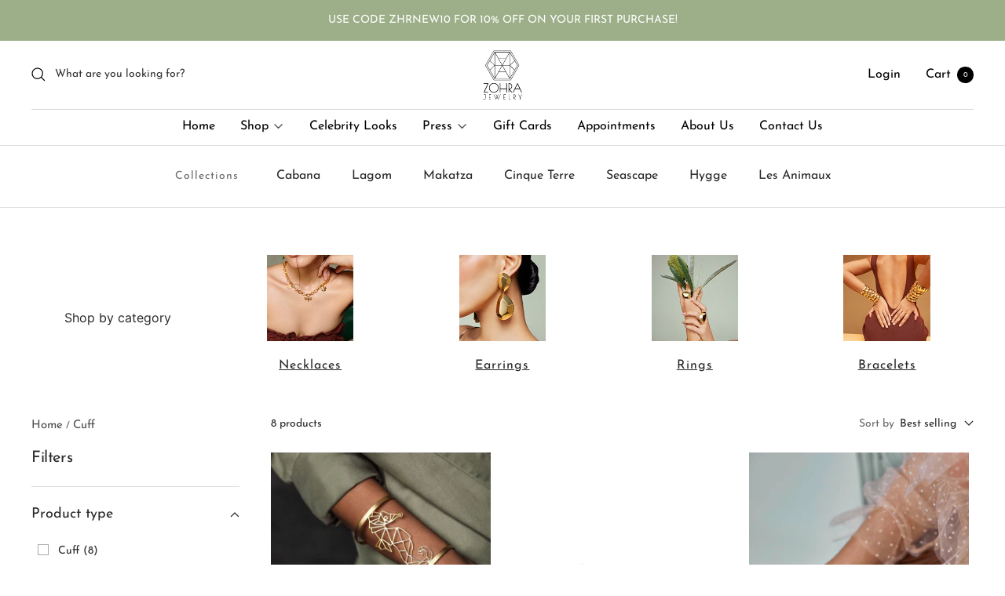

--- FILE ---
content_type: text/html; charset=utf-8
request_url: https://zohrajewelry.com/en-us/collections/cuff
body_size: 56410
content:
<!doctype html>
<link rel="stylesheet" href="https://unpkg.com/flickity@2/dist/flickity.min.css"><html class="no-js" lang="en" dir="ltr">
  
  <head>
<script src='https://d24sh1msnqkirc.cloudfront.net/shopflo.bundle.js' async></script>


  <meta name="google-site-verification" content="1H5ouxF9E8_0T4pbWJzoLFXjytsDa6L_3PTjtAUI73w" />
  <!-- Google tag (gtag.js) -->
<script async src="https://www.googletagmanager.com/gtag/js?id=G-YEBVHF0YTZ"></script><script src='https://bridge.shopflo.com/js/shopflo.bundle.js' async></script>
<script>
  window.dataLayer = window.dataLayer || [];
  function gtag(){dataLayer.push(arguments);}
  gtag('js', new Date());
  gtag('config', 'G-YEBVHF0YTZ');
</script>

<!-- Google tag (gtag.js) -->
<script async src="https://www.googletagmanager.com/gtag/js?id=AW-10929676855"></script>
<script>
  window.dataLayer = window.dataLayer || [];
  function gtag(){dataLayer.push(arguments);}
  gtag('js', new Date());

  gtag('config', 'AW-10929676855');
</script>

    <!-- Google tag (gtag.js) -->
<script async src="https://www.googletagmanager.com/gtag/js?id=UA-231312769-1"></script>
<script>
  window.dataLayer = window.dataLayer || [];
  function gtag(){dataLayer.push(arguments);}
  gtag('js', new Date());

  gtag('config', 'UA-231312769-1');
</script>

    <script type="text/javascript">
    (function(c,l,a,r,i,t,y){
        c[a]=c[a]||function(){(c[a].q=c[a].q||[]).push(arguments)};
        t=l.createElement(r);t.async=1;t.src="https://www.clarity.ms/tag/"+i;
        y=l.getElementsByTagName(r)[0];y.parentNode.insertBefore(t,y);
    })(window, document, "clarity", "script", "gpcyrblf46");
</script>
    
    <meta name="google-site-verification" content="qIMoaMhREoofDvdXFTzY8KvGnkDEqSPMRhB3ZI1q6mc" />
    <meta charset="utf-8">
    <meta name="viewport" content="width=device-width, initial-scale=1.0, height=device-height, minimum-scale=1.0, maximum-scale=1.0">
    <meta name="theme-color" content="#fff">

    <title>Cuff</title><link rel="canonical" href="https://zohrajewelry.com/en-us/collections/cuff"><link rel="shortcut icon" href="//zohrajewelry.com/cdn/shop/files/40x40_logo_96x96.png?v=1748593400" type="image/png"><link rel="preconnect" href="https://cdn.shopify.com">
    <link rel="dns-prefetch" href="https://productreviews.shopifycdn.com">
    <link rel="dns-prefetch" href="https://www.google-analytics.com">
    <link rel="preconnect" href="https://cdnjs.cloudflare.com"><link rel="preconnect" href="https://fonts.shopifycdn.com" crossorigin><link rel="preload" as="style" href="//zohrajewelry.com/cdn/shop/t/25/assets/theme.css?v=57834535440564410051706687388">
     <link rel="preload" as="style" href="//zohrajewelry.com/cdn/shop/t/25/assets/custom.css?v=25052466840659517261706687388">
    <link rel="preload" as="script" href="//zohrajewelry.com/cdn/shop/t/25/assets/vendor.js?v=52616882996345022171706687388">
    <link rel="preload" as="script" href="//zohrajewelry.com/cdn/shop/t/25/assets/theme.js?v=47070942996996189761706687388"><meta property="og:type" content="website">
  <meta property="og:title" content="Cuff"><meta property="og:image" content="http://zohrajewelry.com/cdn/shop/files/LOGO_512.png?v=1748596564">
  <meta property="og:image:secure_url" content="https://zohrajewelry.com/cdn/shop/files/LOGO_512.png?v=1748596564">
  <meta property="og:image:width" content="1200">
  <meta property="og:image:height" content="628"><meta property="og:url" content="https://zohrajewelry.com/en-us/collections/cuff">
<meta property="og:site_name" content="Zohra Jewelry"><meta name="twitter:card" content="summary"><meta name="twitter:title" content="Cuff">
  <meta name="twitter:description" content=""><meta name="twitter:image" content="https://zohrajewelry.com/cdn/shop/files/LOGO_512_1200x1200_crop_center.png?v=1748596564">
  <meta name="twitter:image:alt" content="">
    


  <script type="application/ld+json">
  {
    "@context": "https://schema.org",
    "@type": "BreadcrumbList",
  "itemListElement": [{
      "@type": "ListItem",
      "position": 1,
      "name": "Home",
      "item": "https://zohrajewelry.com"
    },{
          "@type": "ListItem",
          "position": 2,
          "name": "Cuff",
          "item": "https://zohrajewelry.com/en-us/collections/cuff"
        }]
  }
  </script>


    <link rel="preload" href="//zohrajewelry.com/cdn/fonts/josefin_sans/josefinsans_n4.70f7efd699799949e6d9f99bc20843a2c86a2e0f.woff2" as="font" type="font/woff2" crossorigin><link rel="preload" href="//zohrajewelry.com/cdn/fonts/josefin_sans/josefinsans_n4.70f7efd699799949e6d9f99bc20843a2c86a2e0f.woff2" as="font" type="font/woff2" crossorigin><style>

  /* Typography (heading) */
  @font-face {
  font-family: "Josefin Sans";
  font-weight: 400;
  font-style: normal;
  font-display: swap;
  src: url("//zohrajewelry.com/cdn/fonts/josefin_sans/josefinsans_n4.70f7efd699799949e6d9f99bc20843a2c86a2e0f.woff2") format("woff2"),
       url("//zohrajewelry.com/cdn/fonts/josefin_sans/josefinsans_n4.35d308a1bdf56e5556bc2ac79702c721e4e2e983.woff") format("woff");
}

@font-face {
  font-family: "Josefin Sans";
  font-weight: 400;
  font-style: italic;
  font-display: swap;
  src: url("//zohrajewelry.com/cdn/fonts/josefin_sans/josefinsans_i4.a2ba85bff59cf18a6ad90c24fe1808ddb8ce1343.woff2") format("woff2"),
       url("//zohrajewelry.com/cdn/fonts/josefin_sans/josefinsans_i4.2dba61e1d135ab449e8e134ba633cf0d31863cc4.woff") format("woff");
}

/* Typography (body) */
  @font-face {
  font-family: "Josefin Sans";
  font-weight: 400;
  font-style: normal;
  font-display: swap;
  src: url("//zohrajewelry.com/cdn/fonts/josefin_sans/josefinsans_n4.70f7efd699799949e6d9f99bc20843a2c86a2e0f.woff2") format("woff2"),
       url("//zohrajewelry.com/cdn/fonts/josefin_sans/josefinsans_n4.35d308a1bdf56e5556bc2ac79702c721e4e2e983.woff") format("woff");
}

@font-face {
  font-family: "Josefin Sans";
  font-weight: 400;
  font-style: italic;
  font-display: swap;
  src: url("//zohrajewelry.com/cdn/fonts/josefin_sans/josefinsans_i4.a2ba85bff59cf18a6ad90c24fe1808ddb8ce1343.woff2") format("woff2"),
       url("//zohrajewelry.com/cdn/fonts/josefin_sans/josefinsans_i4.2dba61e1d135ab449e8e134ba633cf0d31863cc4.woff") format("woff");
}

@font-face {
  font-family: "Josefin Sans";
  font-weight: 600;
  font-style: normal;
  font-display: swap;
  src: url("//zohrajewelry.com/cdn/fonts/josefin_sans/josefinsans_n6.afe095792949c54ae236c64ec95a9caea4be35d6.woff2") format("woff2"),
       url("//zohrajewelry.com/cdn/fonts/josefin_sans/josefinsans_n6.0ea222c12f299e43fa61b9245ec23b623ebeb1e9.woff") format("woff");
}

@font-face {
  font-family: "Josefin Sans";
  font-weight: 600;
  font-style: italic;
  font-display: swap;
  src: url("//zohrajewelry.com/cdn/fonts/josefin_sans/josefinsans_i6.7a9f0e99230d38dd3e0abe7ca5ca23f913d05281.woff2") format("woff2"),
       url("//zohrajewelry.com/cdn/fonts/josefin_sans/josefinsans_i6.67c153e9e49a5dd7b6b7058351ca5c215b18a446.woff") format("woff");
}

:root {--heading-color: 40, 40, 40;
    --text-color: 40, 40, 40;
    --background: 255, 255, 255;
    --secondary-background: 255, 255, 255;
    --border-color: 223, 223, 223;
    --border-color-darker: 169, 169, 169;
    --success-color: 46, 158, 123;
    --success-background: 213, 236, 229;
    --error-color: 222, 42, 42;
    --error-background: 253, 240, 240;
    --primary-button-background: 156, 175, 136;
    --primary-button-text-color: 255, 255, 255;
    --secondary-button-background: 156, 175, 136;
    --secondary-button-text-color: 255, 255, 255;
    --product-star-rating: 246, 164, 41;
    --product-on-sale-accent: 222, 42, 42;
    --product-sold-out-accent: 111, 113, 155;
    --product-custom-label-background: 64, 93, 230;
    --product-custom-label-text-color: 255, 255, 255;
    --product-custom-label-2-background: 243, 255, 52;
    --product-custom-label-2-text-color: 0, 0, 0;
    --product-low-stock-text-color: 222, 42, 42;
    --product-in-stock-text-color: 46, 158, 123;
    --loading-bar-background: 40, 40, 40;

    /* We duplicate some "base" colors as root colors, which is useful to use on drawer elements or popover without. Those should not be overridden to avoid issues */
    --root-heading-color: 40, 40, 40;
    --root-text-color: 40, 40, 40;
    --root-background: 255, 255, 255;
    --root-border-color: 223, 223, 223;
    --root-primary-button-background: 156, 175, 136;
    --root-primary-button-text-color: 255, 255, 255;

    --base-font-size: 14px;
    --heading-font-family: "Josefin Sans", sans-serif;
    --heading-font-weight: 400;
    --heading-font-style: normal;
    --heading-text-transform: normal;
    --text-font-family: "Josefin Sans", sans-serif;
    --text-font-weight: 400;
    --text-font-style: normal;
    --text-font-bold-weight:400 ;
/*600  */
    /* Typography (font size) */
    --heading-xxsmall-font-size: 10px;
    --heading-xsmall-font-size: 10px;
    --heading-small-font-size: 14px;
    --heading-large-font-size: 32px;
    --heading-h1-font-size: 28px;
    --heading-h2-font-size: 24px;
    --heading-h3-font-size: 22px;
    --heading-h4-font-size: 18px;
    --heading-h5-font-size: 16px;
    --heading-h6-font-size: 14px;

    /* Control the look and feel of the theme by changing radius of various elements */
    --button-border-radius: 0px;
    --block-border-radius: 0px;
    --block-border-radius-reduced: 0px;
    --color-swatch-border-radius: 100%;

    /* Button size */
    --button-height: 48px;
    --button-small-height: 40px;

    /* Form related */
    --form-input-field-height: 48px;
    --form-input-gap: 16px;
    --form-submit-margin: 24px;

    /* Product listing related variables */
    --product-list-block-spacing: 32px;

    /* Video related */
    --play-button-background: 255, 255, 255;
    --play-button-arrow: 40, 40, 40;

    /* RTL support */
    --transform-logical-flip: 1;
    --transform-origin-start: left;
    --transform-origin-end: right;

    /* Other */
    --zoom-cursor-svg-url: url(//zohrajewelry.com/cdn/shop/t/25/assets/zoom-cursor.svg?v=48279652459854458341706687388);
    --arrow-right-svg-url: url(//zohrajewelry.com/cdn/shop/t/25/assets/arrow-right.svg?v=144367008792694446971706687388);
    --arrow-left-svg-url: url(//zohrajewelry.com/cdn/shop/t/25/assets/arrow-left.svg?v=71618988802776696341706687388);

    /* Some useful variables that we can reuse in our CSS. Some explanation are needed for some of them:
       - container-max-width-minus-gutters: represents the container max width without the edge gutters
       - container-outer-width: considering the screen width, represent all the space outside the container
       - container-outer-margin: same as container-outer-width but get set to 0 inside a container
       - container-inner-width: the effective space inside the container (minus gutters)
       - grid-column-width: represents the width of a single column of the grid
       - vertical-breather: this is a variable that defines the global "spacing" between sections, and inside the section
                            to create some "breath" and minimum spacing
     */
    --container-max-width: 1280px;
    --container-max-width-narrow: 1240px;
    --container-gutter: 24px;
    --container-max-width-minus-gutters: calc(var(--container-max-width) - (var(--container-gutter)) * 2);
    --container-max-width-narrow-minus-gutters: calc(var(--container-max-width-narrow) - (var(--container-gutter)) * 2);
    --container-outer-width: max(calc((100vw - var(--container-max-width-minus-gutters)) / 2), var(--container-gutter));
    --container-outer-width-narrow: max(calc((100vw - var(--container-max-width-narrow-minus-gutters)) / 2), var(--container-gutter));
    --container-outer-margin: var(--container-outer-width);
    --container-inner-width: calc(100vw - var(--container-outer-width) * 2);

    --grid-column-count: 10;
    --grid-gap: 24px;
    --grid-column-width: calc((100vw - var(--container-outer-width) * 2 - var(--grid-gap) * (var(--grid-column-count) - 1)) / var(--grid-column-count));
    --grid-column-width-narrow: calc((100vw - var(--container-outer-width-narrow) * 2 - var(--grid-gap) * (var(--grid-column-count) - 1)) / var(--grid-column-count));

    --vertical-breather: 36px;
    --vertical-breather-tight: 36px;

    /* Shopify related variables */
    --payment-terms-background-color: #fff;
  }

  @media screen and (min-width: 741px) {
    :root {
      --container-gutter: 40px;
      --grid-column-count: 20;
      --vertical-breather: 48px;
      --vertical-breather-tight: 48px;

      /* Typography (font size) */
      --heading-xsmall-font-size: 11px;
      --heading-small-font-size: 14px;
      --heading-large-font-size: 48px;
      --heading-h1-font-size: 40px;
      --heading-h2-font-size: 36px;
      --heading-h3-font-size: 32px;
      --heading-h4-font-size: 26px;
      --heading-h5-font-size: 22px;
      --heading-h6-font-size: 16px;

      /* Form related */
      --form-input-field-height: 52px;
      --form-submit-margin: 32px;

      /* Button size */
      --button-height: 52px;
      --button-small-height: 44px;
    }
  }

  @media screen and (min-width: 1200px) {
    :root {
      --vertical-breather: 64px;
      --vertical-breather-tight: 48px;
      --product-list-block-spacing: 48px;

      /* Typography */
      --heading-large-font-size: 48px;
      --heading-h1-font-size: 42px;
      --heading-h2-font-size: 36px;
      --heading-h3-font-size: 32px;
      --heading-h4-font-size: 26px;
      --heading-h5-font-size: 22px;
      --heading-h6-font-size: 16px;
    }
  }

  @media screen and (min-width: 1600px) {
    :root {
      --vertical-breather: 64px;
      --vertical-breather-tight: 48px;
    }
  }
</style>
    <script>
  // This allows to expose several variables to the global scope, to be used in scripts
  window.themeVariables = {
    settings: {
      direction: "ltr",
      pageType: "collection",
      cartCount: 0,
      moneyFormat: "\u003cspan class=\"money\"\u003e₹ {{amount_no_decimals}}\u003c\/span\u003e",
      moneyWithCurrencyFormat: "\u003cspan class=\"money\"\u003e₹ {{amount_no_decimals}}\u003c\/span\u003e",
      showVendor: false,
      discountMode: "saving",
      currencyCodeEnabled: false,
      searchMode: "product,article,page,collection",
      searchUnavailableProducts: "last",
      cartType: "drawer",
      cartCurrency: "INR",
      mobileZoomFactor: 2.5
    },

    routes: {
      host: "zohrajewelry.com",
      rootUrl: "\/en-us",
      rootUrlWithoutSlash: "\/en-us",
      cartUrl: "\/en-us\/cart",
      cartAddUrl: "\/en-us\/cart\/add",
      cartChangeUrl: "\/en-us\/cart\/change",
      searchUrl: "\/en-us\/search",
      predictiveSearchUrl: "\/en-us\/search\/suggest",
      productRecommendationsUrl: "\/en-us\/recommendations\/products"
    },

    strings: {
      accessibilityDelete: "Delete",
      accessibilityClose: "Close",
      collectionSoldOut: "Sold out",
      collectionDiscount: "Save @savings@",
      productSalePrice: "Sale price",
      productRegularPrice: "Regular price",
      productFormUnavailable: "Unavailable",
      productFormSoldOut: "Sold out",
      productFormPreOrder: "Pre-order",
      productFormAddToCart: "Add to cart",
      searchNoResults: "No results could be found.",
      searchNewSearch: "New search",
      searchProducts: "Products",
      searchArticles: "Journal",
      searchPages: "Pages",
      searchCollections: "Collections",
      cartViewCart: "View cart",
      cartItemAdded: "Item added to your cart!",
      cartItemAddedShort: "Added to your cart!",
      cartAddOrderNote: "Add order note",
      cartEditOrderNote: "Edit order note",
      shippingEstimatorNoResults: "Sorry, we do not ship to your address.",
      shippingEstimatorOneResult: "There is one shipping rate for your address:",
      shippingEstimatorMultipleResults: "There are several shipping rates for your address:",
      shippingEstimatorError: "One or more error occurred while retrieving shipping rates:"
    },

    libs: {
      flickity: "\/\/zohrajewelry.com\/cdn\/shop\/t\/25\/assets\/flickity.js?v=176646718982628074891706687388",
      photoswipe: "\/\/zohrajewelry.com\/cdn\/shop\/t\/25\/assets\/photoswipe.js?v=132268647426145925301706687388",
      qrCode: "\/\/zohrajewelry.com\/cdn\/shopifycloud\/storefront\/assets\/themes_support\/vendor\/qrcode-3f2b403b.js"
    },

    breakpoints: {
      phone: 'screen and (max-width: 740px)',
      tablet: 'screen and (min-width: 741px) and (max-width: 999px)',
      tabletAndUp: 'screen and (min-width: 741px)',
      pocket: 'screen and (max-width: 999px)',
      lap: 'screen and (min-width: 1000px) and (max-width: 1199px)',
      lapAndUp: 'screen and (min-width: 1000px)',
      desktop: 'screen and (min-width: 1200px)',
      wide: 'screen and (min-width: 1400px)'
    }
  };

  window.addEventListener('pageshow', async () => {
    const cartContent = await (await fetch(`${window.themeVariables.routes.cartUrl}.js`, {cache: 'reload'})).json();
    document.documentElement.dispatchEvent(new CustomEvent('cart:refresh', {detail: {cart: cartContent}}));
  });

  if ('noModule' in HTMLScriptElement.prototype) {
    // Old browsers (like IE) that does not support module will be considered as if not executing JS at all
    document.documentElement.className = document.documentElement.className.replace('no-js', 'js');

    requestAnimationFrame(() => {
      const viewportHeight = (window.visualViewport ? window.visualViewport.height : document.documentElement.clientHeight);
      document.documentElement.style.setProperty('--window-height',viewportHeight + 'px');
    });
  }</script>
  <link rel="stylesheet" href="https://cdnjs.cloudflare.com/ajax/libs/slick-carousel/1.8.1/slick-theme.min.css" integrity="sha512-17EgCFERpgZKcm0j0fEq1YCJuyAWdz9KUtv1EjVuaOz8pDnh/0nZxmU6BBXwaaxqoi9PQXnRWqlcDB027hgv9A==" crossorigin="anonymous" referrerpolicy="no-referrer" />

    <link rel="stylesheet" href="//zohrajewelry.com/cdn/shop/t/25/assets/theme.css?v=57834535440564410051706687388">
    <link rel="stylesheet" href="//zohrajewelry.com/cdn/shop/t/25/assets/custom.css?v=25052466840659517261706687388">
    <script src="https://cdnjs.cloudflare.com/ajax/libs/jquery/3.6.1/jquery.min.js" integrity="sha512-aVKKRRi/Q/YV+4mjoKBsE4x3H+BkegoM/em46NNlCqNTmUYADjBbeNefNxYV7giUp0VxICtqdrbqU7iVaeZNXA==" crossorigin="anonymous" referrerpolicy="no-referrer"></script>
<script src="https://cdnjs.cloudflare.com/ajax/libs/slick-carousel/1.8.1/slick.min.js" integrity="sha512-XtmMtDEcNz2j7ekrtHvOVR4iwwaD6o/FUJe6+Zq+HgcCsk3kj4uSQQR8weQ2QVj1o0Pk6PwYLohm206ZzNfubg==" crossorigin="anonymous" referrerpolicy="no-referrer"></script>
    <script src="//zohrajewelry.com/cdn/shop/t/25/assets/vendor.js?v=52616882996345022171706687388" defer></script>
    <script src="//zohrajewelry.com/cdn/shop/t/25/assets/theme.js?v=47070942996996189761706687388" defer></script>
<!--     <script src="//zohrajewelry.com/cdn/shop/t/25/assets/custom.js?v=7360933877032574821706687388" defer></script> -->

    <link rel="stylesheet" href="//zohrajewelry.com/cdn/shop/t/25/assets/owl.carousel.min.css?v=42333844578783895221706687388">
    <script src="//zohrajewelry.com/cdn/shop/t/25/assets/owl.carousel.min.js?v=105931288936240636451706687388" defer></script>

    

    <script>window.performance && window.performance.mark && window.performance.mark('shopify.content_for_header.start');</script><meta name="google-site-verification" content="Quhas68dEq0FBUfBfYmlSm5MjAoGttqljZF7pB81IVg">
<meta id="shopify-digital-wallet" name="shopify-digital-wallet" content="/64169967867/digital_wallets/dialog">
<link rel="alternate" type="application/atom+xml" title="Feed" href="/en-us/collections/cuff.atom" />
<link rel="alternate" hreflang="x-default" href="https://zohrajewelry.com/collections/cuff">
<link rel="alternate" hreflang="en" href="https://zohrajewelry.com/collections/cuff">
<link rel="alternate" hreflang="en-US" href="https://zohrajewelry.com/en-us/collections/cuff">
<link rel="alternate" hreflang="en-AU" href="https://zohrajewelry.com/en-au/collections/cuff">
<link rel="alternate" hreflang="en-GB" href="https://zohrajewelry.com/en-gb/collections/cuff">
<link rel="alternate" hreflang="en-CA" href="https://zohrajewelry.com/en-ca/collections/cuff">
<link rel="alternate" hreflang="en-AE" href="https://zohrajewelry.com/en-ae/collections/cuff">
<link rel="alternate" hreflang="en-SG" href="https://zohrajewelry.com/en-sg/collections/cuff">
<link rel="alternate" hreflang="en-MY" href="https://zohrajewelry.com/en-my/collections/cuff">
<link rel="alternate" hreflang="en-NZ" href="https://zohrajewelry.com/en-nz/collections/cuff">
<link rel="alternate" hreflang="en-HK" href="https://zohrajewelry.com/en-hk/collections/cuff">
<link rel="alternate" hreflang="en-DE" href="https://zohrajewelry.com/en-de/collections/cuff">
<link rel="alternate" hreflang="en-CH" href="https://zohrajewelry.com/en-ch/collections/cuff">
<link rel="alternate" hreflang="en-FR" href="https://zohrajewelry.com/en-fr/collections/cuff">
<link rel="alternate" hreflang="en-TH" href="https://zohrajewelry.com/en-th/collections/cuff">
<link rel="alternate" hreflang="en-MM" href="https://zohrajewelry.com/en-mm/collections/cuff">
<link rel="alternate" type="application/json+oembed" href="https://zohrajewelry.com/en-us/collections/cuff.oembed">
<script async="async" src="/checkouts/internal/preloads.js?locale=en-US"></script>
<script id="shopify-features" type="application/json">{"accessToken":"4752111eed0815ad15bdfc588670bd43","betas":["rich-media-storefront-analytics"],"domain":"zohrajewelry.com","predictiveSearch":true,"shopId":64169967867,"locale":"en"}</script>
<script>var Shopify = Shopify || {};
Shopify.shop = "zohra-jewelry.myshopify.com";
Shopify.locale = "en";
Shopify.currency = {"active":"INR","rate":"1.0"};
Shopify.country = "US";
Shopify.theme = {"name":"Theme 16.8.24","id":139613143291,"schema_name":"Focal","schema_version":"8.10.3","theme_store_id":714,"role":"main"};
Shopify.theme.handle = "null";
Shopify.theme.style = {"id":null,"handle":null};
Shopify.cdnHost = "zohrajewelry.com/cdn";
Shopify.routes = Shopify.routes || {};
Shopify.routes.root = "/en-us/";</script>
<script type="module">!function(o){(o.Shopify=o.Shopify||{}).modules=!0}(window);</script>
<script>!function(o){function n(){var o=[];function n(){o.push(Array.prototype.slice.apply(arguments))}return n.q=o,n}var t=o.Shopify=o.Shopify||{};t.loadFeatures=n(),t.autoloadFeatures=n()}(window);</script>
<script id="shop-js-analytics" type="application/json">{"pageType":"collection"}</script>
<script defer="defer" async type="module" src="//zohrajewelry.com/cdn/shopifycloud/shop-js/modules/v2/client.init-shop-cart-sync_BdyHc3Nr.en.esm.js"></script>
<script defer="defer" async type="module" src="//zohrajewelry.com/cdn/shopifycloud/shop-js/modules/v2/chunk.common_Daul8nwZ.esm.js"></script>
<script type="module">
  await import("//zohrajewelry.com/cdn/shopifycloud/shop-js/modules/v2/client.init-shop-cart-sync_BdyHc3Nr.en.esm.js");
await import("//zohrajewelry.com/cdn/shopifycloud/shop-js/modules/v2/chunk.common_Daul8nwZ.esm.js");

  window.Shopify.SignInWithShop?.initShopCartSync?.({"fedCMEnabled":true,"windoidEnabled":true});

</script>
<script>(function() {
  var isLoaded = false;
  function asyncLoad() {
    if (isLoaded) return;
    isLoaded = true;
    var urls = ["https:\/\/cdn.nfcube.com\/0b318dfe329a34a93c12dcb87b0058cd.js?shop=zohra-jewelry.myshopify.com","https:\/\/chimpstatic.com\/mcjs-connected\/js\/users\/a4aa2e3d13b60a971884e6764\/fff10f19d03ca83a844d1f652.js?shop=zohra-jewelry.myshopify.com","https:\/\/sr-cdn.shiprocket.in\/sr-promise\/static\/uc.js?channel_id=4\u0026sr_company_id=39301\u0026shop=zohra-jewelry.myshopify.com","https:\/\/api.interakt.ai\/v1\/app\/shopify\/widget\/?org_id=162581a3-2c38-49ac-aa22-a8c7ef2e1d5c\u0026widget-token=WhpvLIIo4i7cyiKN5kb7i77ZZE28aTAx\u0026shop=zohra-jewelry.myshopify.com"];
    for (var i = 0; i < urls.length; i++) {
      var s = document.createElement('script');
      s.type = 'text/javascript';
      s.async = true;
      s.src = urls[i];
      var x = document.getElementsByTagName('script')[0];
      x.parentNode.insertBefore(s, x);
    }
  };
  if(window.attachEvent) {
    window.attachEvent('onload', asyncLoad);
  } else {
    window.addEventListener('load', asyncLoad, false);
  }
})();</script>
<script id="__st">var __st={"a":64169967867,"offset":19800,"reqid":"637625d9-ca4b-4c75-8f39-fe02cd7e9e1d-1769009956","pageurl":"zohrajewelry.com\/en-us\/collections\/cuff","u":"504ca385b274","p":"collection","rtyp":"collection","rid":398012743931};</script>
<script>window.ShopifyPaypalV4VisibilityTracking = true;</script>
<script id="captcha-bootstrap">!function(){'use strict';const t='contact',e='account',n='new_comment',o=[[t,t],['blogs',n],['comments',n],[t,'customer']],c=[[e,'customer_login'],[e,'guest_login'],[e,'recover_customer_password'],[e,'create_customer']],r=t=>t.map((([t,e])=>`form[action*='/${t}']:not([data-nocaptcha='true']) input[name='form_type'][value='${e}']`)).join(','),a=t=>()=>t?[...document.querySelectorAll(t)].map((t=>t.form)):[];function s(){const t=[...o],e=r(t);return a(e)}const i='password',u='form_key',d=['recaptcha-v3-token','g-recaptcha-response','h-captcha-response',i],f=()=>{try{return window.sessionStorage}catch{return}},m='__shopify_v',_=t=>t.elements[u];function p(t,e,n=!1){try{const o=window.sessionStorage,c=JSON.parse(o.getItem(e)),{data:r}=function(t){const{data:e,action:n}=t;return t[m]||n?{data:e,action:n}:{data:t,action:n}}(c);for(const[e,n]of Object.entries(r))t.elements[e]&&(t.elements[e].value=n);n&&o.removeItem(e)}catch(o){console.error('form repopulation failed',{error:o})}}const l='form_type',E='cptcha';function T(t){t.dataset[E]=!0}const w=window,h=w.document,L='Shopify',v='ce_forms',y='captcha';let A=!1;((t,e)=>{const n=(g='f06e6c50-85a8-45c8-87d0-21a2b65856fe',I='https://cdn.shopify.com/shopifycloud/storefront-forms-hcaptcha/ce_storefront_forms_captcha_hcaptcha.v1.5.2.iife.js',D={infoText:'Protected by hCaptcha',privacyText:'Privacy',termsText:'Terms'},(t,e,n)=>{const o=w[L][v],c=o.bindForm;if(c)return c(t,g,e,D).then(n);var r;o.q.push([[t,g,e,D],n]),r=I,A||(h.body.append(Object.assign(h.createElement('script'),{id:'captcha-provider',async:!0,src:r})),A=!0)});var g,I,D;w[L]=w[L]||{},w[L][v]=w[L][v]||{},w[L][v].q=[],w[L][y]=w[L][y]||{},w[L][y].protect=function(t,e){n(t,void 0,e),T(t)},Object.freeze(w[L][y]),function(t,e,n,w,h,L){const[v,y,A,g]=function(t,e,n){const i=e?o:[],u=t?c:[],d=[...i,...u],f=r(d),m=r(i),_=r(d.filter((([t,e])=>n.includes(e))));return[a(f),a(m),a(_),s()]}(w,h,L),I=t=>{const e=t.target;return e instanceof HTMLFormElement?e:e&&e.form},D=t=>v().includes(t);t.addEventListener('submit',(t=>{const e=I(t);if(!e)return;const n=D(e)&&!e.dataset.hcaptchaBound&&!e.dataset.recaptchaBound,o=_(e),c=g().includes(e)&&(!o||!o.value);(n||c)&&t.preventDefault(),c&&!n&&(function(t){try{if(!f())return;!function(t){const e=f();if(!e)return;const n=_(t);if(!n)return;const o=n.value;o&&e.removeItem(o)}(t);const e=Array.from(Array(32),(()=>Math.random().toString(36)[2])).join('');!function(t,e){_(t)||t.append(Object.assign(document.createElement('input'),{type:'hidden',name:u})),t.elements[u].value=e}(t,e),function(t,e){const n=f();if(!n)return;const o=[...t.querySelectorAll(`input[type='${i}']`)].map((({name:t})=>t)),c=[...d,...o],r={};for(const[a,s]of new FormData(t).entries())c.includes(a)||(r[a]=s);n.setItem(e,JSON.stringify({[m]:1,action:t.action,data:r}))}(t,e)}catch(e){console.error('failed to persist form',e)}}(e),e.submit())}));const S=(t,e)=>{t&&!t.dataset[E]&&(n(t,e.some((e=>e===t))),T(t))};for(const o of['focusin','change'])t.addEventListener(o,(t=>{const e=I(t);D(e)&&S(e,y())}));const B=e.get('form_key'),M=e.get(l),P=B&&M;t.addEventListener('DOMContentLoaded',(()=>{const t=y();if(P)for(const e of t)e.elements[l].value===M&&p(e,B);[...new Set([...A(),...v().filter((t=>'true'===t.dataset.shopifyCaptcha))])].forEach((e=>S(e,t)))}))}(h,new URLSearchParams(w.location.search),n,t,e,['guest_login'])})(!0,!0)}();</script>
<script integrity="sha256-4kQ18oKyAcykRKYeNunJcIwy7WH5gtpwJnB7kiuLZ1E=" data-source-attribution="shopify.loadfeatures" defer="defer" src="//zohrajewelry.com/cdn/shopifycloud/storefront/assets/storefront/load_feature-a0a9edcb.js" crossorigin="anonymous"></script>
<script data-source-attribution="shopify.dynamic_checkout.dynamic.init">var Shopify=Shopify||{};Shopify.PaymentButton=Shopify.PaymentButton||{isStorefrontPortableWallets:!0,init:function(){window.Shopify.PaymentButton.init=function(){};var t=document.createElement("script");t.src="https://zohrajewelry.com/cdn/shopifycloud/portable-wallets/latest/portable-wallets.en.js",t.type="module",document.head.appendChild(t)}};
</script>
<script data-source-attribution="shopify.dynamic_checkout.buyer_consent">
  function portableWalletsHideBuyerConsent(e){var t=document.getElementById("shopify-buyer-consent"),n=document.getElementById("shopify-subscription-policy-button");t&&n&&(t.classList.add("hidden"),t.setAttribute("aria-hidden","true"),n.removeEventListener("click",e))}function portableWalletsShowBuyerConsent(e){var t=document.getElementById("shopify-buyer-consent"),n=document.getElementById("shopify-subscription-policy-button");t&&n&&(t.classList.remove("hidden"),t.removeAttribute("aria-hidden"),n.addEventListener("click",e))}window.Shopify?.PaymentButton&&(window.Shopify.PaymentButton.hideBuyerConsent=portableWalletsHideBuyerConsent,window.Shopify.PaymentButton.showBuyerConsent=portableWalletsShowBuyerConsent);
</script>
<script data-source-attribution="shopify.dynamic_checkout.cart.bootstrap">document.addEventListener("DOMContentLoaded",(function(){function t(){return document.querySelector("shopify-accelerated-checkout-cart, shopify-accelerated-checkout")}if(t())Shopify.PaymentButton.init();else{new MutationObserver((function(e,n){t()&&(Shopify.PaymentButton.init(),n.disconnect())})).observe(document.body,{childList:!0,subtree:!0})}}));
</script>

<script>window.performance && window.performance.mark && window.performance.mark('shopify.content_for_header.end');</script>


  
<script>
    
    
    
    
    
    var gsf_conversion_data = {page_type : 'category', event : 'view_item_list', data : {product_data : [{variant_id : 43676436660475, product_id : 7755364008187, name : "De La Mer Seahorse cuff", price : "4200", currency : "INR", sku : "Z/70-2.2", brand : "Les Animaux", variant : "S", category : "Cuff", quantity : "-66" }, {variant_id : 43676403728635, product_id : 7755361026299, name : "Charpente cuff", price : "3240", currency : "INR", sku : "Z/218", brand : "La Flanerie", variant : "S", category : "Cuff", quantity : "-42" }, {variant_id : 43676397011195, product_id : 7755360927995, name : "Les Tuileries cuff", price : "3240", currency : "INR", sku : "Z/215", brand : "La Flanerie", variant : "S", category : "Cuff", quantity : "-24" }, {variant_id : 43676422570235, product_id : 7755363680507, name : "Girafometric cuff", price : "4200", currency : "INR", sku : "Z/62-2.2", brand : "Les Animaux", variant : "S", category : "Cuff", quantity : "-11" }], total_price :"14880", shop_currency : "INR", collection_id : "398012743931", collection_name : "Cuff" }};
    
</script>
<!-- BEGIN app block: shopify://apps/quinn-shoppable-videos/blocks/app-embed/150d2781-732b-4020-a9fb-1368e974e6bb -->






<!-- BEGIN app snippet: init -->
















<script data-app="quinn">
  window.Quinn = {};
  Quinn.ab_test_enabled = false;
  Quinn.ab_test_id = "test01";
  Quinn.ab_enabled_for_widgets = [];
  Quinn.ab_enabled_on_pages = [];
  Quinn.ab_control_group_percentage = "50";
  Quinn.embed_settings = {"quinn_atc_button_text":"Add to cart","quinn_out_of_stock_text":"Out of stock","quinn_view_product_text":"More Info","quinn_description_open_text":"Show now","quinn_description_heading_text":"Description","quinn_description_read_more":"Read more","quinn_description_read_less":"Read less","quinn_product_section_heading":"Selected Product","quinn_variant_selector_prefix":"Select","quinn_atc_button_loading":"Loading","quinn_atc_complete_toast":"Product added to cart","custom_swatch_code":"\u003cscript\u003e\u003c\/script\u003e","quinn_enable_vendor_playlist":false};
  Quinn.is_deferred_mode_enabled = null;
  Quinn.is_manual_load_enabled = null;
  Quinn.queuedScripts = [];
</script>









<script
  data-app="quinn"
>
  Quinn.shop_domain = "zohra-jewelry.myshopify.com";
  Quinn.metaPrefix= "COLLECTION_398012743931_";
  Quinn.page_key = "398012743931";
  Quinn.page_type = "collection";
  Quinn.page_handle = "cuff";
  Quinn.currency_symbol = "" || "₹",
  Quinn.design_mode = false;
  Quinn.facebook_pixel_tracking = null;
  Quinn.settings = {"story":{"visibility":"both","hero_text_color":"#ffffff","hero_text":"WATCH \u0026 BUY!","hero_title":"Bestsellers","show_hero_story":true,"is_sticky":false,"website_header_identifier":"#shopify-section-header","top_offset_on_collection_mobile":"0","top_offset_on_collection_desktop":"0","top_offset_on_product_mobile":"0","top_offset_on_product_desktop":"0","top_offset_on_home_mobile":"0","top_offset_on_home_desktop":"0"},"cards":{"visibility":"both","show_first_product_price":false,"use_variant_price":false,"reviewsPlaceholder":"New Arrival","cards_heading":""},"recommendations":{"relatedBadgeText":"For you","viewedBadgeText":"Previously viewed","incartBadgeText":"In you cart","orderedBadgeText":"Previously bought","bestSellingBadgeText":"","patcBadgeText":"","headingText":"For you","headingFontFamily":"\"Roboto Slab\", serif","headingFontSize":"24px","heading_font_color":"#00584b","rel_prod_text_color":"#ffaa22","viewed_prod_text_color":"#ffe6b3","prev_viewed_prod_text_color":"#ffe6b3","incart_prod_text_color":"#cfbdfe","ordered_prod_text_color":"#c6f7d5","arrow_bg":"#00584b","arrow_color":"#ffffff"},"imaxvideo":{"visibility":"both"},"overlay":{"close_overlay_back_button":false,"change_image_on_variant_change":false,"cart_selector":"#mini-cart","swatch_selector_keys":"color","selector_types":"{\"Size\":\"size\",\"Color\":\"shade\",\"Shade\":\"shade\",\"Flavour\":\"dropdown\"}","hide_elements":"","swipe_direction":"vertical","prevent_header_update":false,"move_to_next_story":false,"uniform_group_overlay_ux":false,"is_muted":false,"overlay_z_index":"99999","should_open_image_overlay":false,"redirect_url":"","redirect_product_click":false,"show_media_title_in_group_overlay":false,"use_swatch_images":false,"sort_variant_by_quantity":false,"show_overlay_title_for_all_widgets":false,"disable_overlay_minimiser":false,"move_to_next_video":false,"tap_to_switch_story":false},"floating":{"disable_widget":false,"floating_type":"rectangle","floating_side":"right","mobile_floating_right":"20","mobile_floating_bottom":100,"desktop_floating_right":"20","desktop_floating_bottom":125,"floating_zindex":"9999","show_circle_close_btn":true,"hide_on_rectangle_close":false},"floating_tray":{"enable_widget":false,"mobile_floating_bottom":"100","desktop_floating_bottom":"100","slider_text":"REVIEWS"},"general":{"cart_provider":"auto","should_loop_overlay":true,"review_provider":"none","currency_symbol":"","show_decimal_price":false,"store_offers":"[]","show_branding":true,"branding_text_color":"#6D7278","show_overlay_branding":true,"overlay_branding_text_color":"#6D7278","show_video_watermark":true,"video_watermark_text_color":"#6D7278","checkout_video_tagging":false,"is_market_enabled":false,"default_market_country_code":"","gaid":"","fbid":"","shopflowid":"","storeLogoUrl":"","vlpFontScript":"","storeCDNPrefix":"","enable_quinn_cdn":false,"disable_ga_events":false,"disable_fb_events":false,"network_interceptor":false,"tracking_injection":true,"disable_vibrations":false,"cart_tagging":true},"customiser":{"card_cutoff_price":"true","review_provider":"none","video_cutoff_price_visibility":"true","primaryBtn_title":"Shop now","tertiaryBtn_title":"More info","tertiaryBtn_visibility":"true","secondaryBtn_title":"Add to cart"},"checkout":{"ab_enabled":false,"ab_test_id":"test01"},"clp":{"button_position":"top_right","z_index":"9999","vertical_offset":"10","horizontal_offset":"10","button_text":"Quick view"},"enable_interceptor":false,"cart_tracking":false,"ab_testing":false,"ab_testing_id":"test01","show_ab_testing_analytics":false,"ab_control_group_percentage":"50","calc_net_speed":false,"enable_gif":false,"subscription":{"plan_name":"STARTER"},"forced_disabled":false,"setupCompleted":true,"events":["quinn_events_product_view","quinn_events_overlay_open","quinn_events_overlay_close","quinn_events_system_action","quinn_events_custom_action","quinn_events_overlay_media_interaction","quinn_events_overlay_swipe","quinn_events_widget_impression","quinn_events_page_view","quinn_events_page_scroll","quinn_events_cta_clicked"],"ab_enabled_on_pages":[],"ab_enabled_for_widgets":[],"onboarding":{"signupCompleted":true,"subscribed":true},"enable_x265":false,"pallet":{"--quinn-card-title-color":"#000000","--quinn-card-regular-price-color":"#000000","--quinn-card-cut-off-price-color":"#000000","--quinn-card-background-color":"#fff","--quinn-primary-color":"#000","--quinn-primary-text-color":"#fff","--quinn-primary-border-color":"#000","--quinn-secondary-color":"#FED716","--quinn-secondary-text-color":"#000","--quinn-tertiary-color":"#fff","--quinn-tertiary-text-color":"#000","--quinn-tertiary-border-color":"#DEDEDE","--quinn-secondary-border-color":"#FED716"}};
  Quinn.version = "quinn-live-1-475";
  Quinn.pallet = {"--quinn-card-title-color":"#000000","--quinn-card-regular-price-color":"#000000","--quinn-card-cut-off-price-color":"#000000","--quinn-card-background-color":"#fff","--quinn-primary-color":"#000","--quinn-primary-text-color":"#fff","--quinn-primary-border-color":"#000","--quinn-secondary-color":"#FED716","--quinn-secondary-text-color":"#000","--quinn-tertiary-color":"#fff","--quinn-tertiary-text-color":"#000","--quinn-tertiary-border-color":"#DEDEDE","--quinn-secondary-border-color":"#FED716"};
  Quinn.functions = {};
    Quinn.utils = {};
    Quinn.app_id = "5905719";
  Quinn.page_widgets = [];
    Quinn.timestamp = Date.now();
    Quinn.Events = {};
    Quinn.CUSTOM_QUINN_EVENTS = {};
    Quinn.appType  = 'shopify';
    Quinn.sft = "33e42343ab69d6f0c0de4d9c7ca8188c";
  Quinn.cdn = "@@zohrajewelry.com@cdn@shop@files@quinn-live.bundle.js?v=10405";
  Quinn.view_threshold_miliseconds = 5000;
  console.log("%cShoppable videos powered by quinn.live", "font-size: 1.2em; font-weight: bolder; text-shadow: #000 1px 1px; background-color: #0388fc; padding: 10px 10%; color: #fff; text-align: center;")
    console.log(`%cversion: ${
      Quinn.version
    }`, "font-size: 1em; font-weight: bolder;")
    localStorage.setItem("_quinn-shop-domain", Quinn.shop_domain);
    Quinn.themeSettings = {"icon_stroke_width":1.2,"button_border_radius":0,"block_border_radius":"none","vertical_spacing":"medium","heading_color":"#282828","text_color":"#282828","background":"#fff","secondary_background":"#fff","success_color":"#2e9e7b","error_color":"#de2a2a","header_background":"#fff","header_text_color":"#000000","footer_background":"#9caf88","footer_text_color":"#ffffff","primary_button_background":"#9caf88","primary_button_text_color":"#ffffff","secondary_button_background":"#9caf88","secondary_button_text_color":"#ffffff","product_rating_color":"#f6a429","product_on_sale_accent":"#de2a2a","product_sold_out_accent":"#6f719b","product_custom_label_background":"#405de6","product_custom_label_2_background":"#f3ff34","product_in_stock_text_color":"#2e9e7b","product_low_stock_text_color":"#de2a2a","heading_font":{"error":"json not allowed for this object"},"heading_font_size":"small","heading_text_transform":"normal","text_font":{"error":"json not allowed for this object"},"text_font_size":14,"currency_code_enabled":false,"show_image_zoom":true,"stagger_products_apparition":true,"stagger_blog_posts_apparition":true,"reveal_product_media":true,"round_color_swatches":true,"color_swatch_config":"","show_vendor":false,"show_secondary_image":true,"product_add_to_cart":true,"show_product_rating":false,"show_discount":true,"discount_mode":"saving","product_color_display":"hide","product_image_size":"natural","search_enable_products":true,"search_enable_blog_posts":true,"search_enable_pages":true,"search_enable_collections":true,"search_unavailable_products":"last","cart_type":"drawer","cart_icon":"shopping_cart","cart_empty_button_link":"\/en-us\/collections\/all","cart_show_free_shipping_threshold":true,"cart_free_shipping_threshold":"50","social_facebook":"https:\/\/www.facebook.com\/Zohrajewelry\/","social_twitter":"","social_pinterest":"","social_instagram":"https:\/\/www.instagram.com\/zohra_india\/","social_vimeo":"","social_tumblr":"","social_youtube":"","social_tiktok":"","social_linkedin":"","social_snapchat":"","social_fancy":"","social_wechat":"","social_reddit":"","social_line":"","social_spotify":"","favicon":"\/\/zohrajewelry.com\/cdn\/shop\/files\/40x40_logo.png?v=1748593400","checkout_logo_image":"\/\/zohrajewelry.com\/cdn\/shop\/files\/LOGO_512.png?v=1748596564","checkout_logo_position":"center","checkout_logo_size":"large","checkout_body_background_color":"#fff","checkout_input_background_color_mode":"white","checkout_sidebar_background_color":"#f5f5f5","checkout_heading_font":"-apple-system, BlinkMacSystemFont, 'Segoe UI', Roboto, Helvetica, Arial, sans-serif, 'Apple Color Emoji', 'Segoe UI Emoji', 'Segoe UI Symbol'","checkout_body_font":"-apple-system, BlinkMacSystemFont, 'Segoe UI', Roboto, Helvetica, Arial, sans-serif, 'Apple Color Emoji', 'Segoe UI Emoji', 'Segoe UI Symbol'","checkout_accent_color":"#9caf88","checkout_button_color":"#9caf88","checkout_error_color":"#de2a2a","accent_color":"#405de6","customer_layout":"customer_area"};
</script>

<script data-app="quinn">
  Quinn.cdn = Quinn.cdn.replace(/@/g, '/').split('/').slice(0, -1).join('/') + '/';
  Quinn.isNewApp = true;
</script>


<style>
  :root {
    --quinn_loader_color: #e6e4eb;
  }
</style>
<script data-app="quinn">
  if (!window.quinnExtensionCdnUrl) {
    const quinnOverlayUrl = 'https://cdn.shopify.com/extensions/019bda4b-ad62-7ff6-abfe-327deeeff5da/quinn-live-1-475/assets/quinn-overlay.bundle.js';
    const quinnExtensionUrl = quinnOverlayUrl.split('/');
    quinnExtensionUrl.pop();
    window.quinnExtensionCdnUrl = quinnExtensionUrl.join('/') + '/';
  }
  document.addEventListener('DOMContentLoaded', () => {
    if (Quinn.functions && Quinn.functions.UPDATE_APP_CART) {
      Quinn.functions.UPDATE_APP_CART();
    }
  });
</script>
<script></script>




<!-- END app snippet -->

<!-- BEGIN app snippet: asset -->




<script
      src="https://cdn.shopify.com/extensions/019bda4b-ad62-7ff6-abfe-327deeeff5da/quinn-live-1-475/assets/quinn-live.bundle.js"
      defer="defer"
      data-app="quinn"
      type="module"
    ></script><!-- END app snippet -->

<!-- BEGIN app snippet: asset -->




<script data-app="quinn">
    Quinn.overlay_url = "https://cdn.shopify.com/extensions/019bda4b-ad62-7ff6-abfe-327deeeff5da/quinn-live-1-475/assets/quinn-overlay.bundle.js";
  </script><!-- END app snippet -->
<!-- BEGIN app snippet: asset -->




<script
      src="https://cdn.shopify.com/extensions/019bda4b-ad62-7ff6-abfe-327deeeff5da/quinn-live-1-475/assets/quinn-vendor.bundle.js"
      defer="defer"
      data-app="quinn"
      type="module"
    ></script><!-- END app snippet -->
<!-- BEGIN app snippet: asset -->




<script
      src="https://cdn.shopify.com/extensions/019bda4b-ad62-7ff6-abfe-327deeeff5da/quinn-live-1-475/assets/OverlayCarouselBody-svelte.js"
      defer="defer"
      data-app="quinn"
      type="module"
    ></script><!-- END app snippet -->
<!-- BEGIN app snippet: asset -->




<script data-app="quinn">
    Quinn.location_url = "https://cdn.shopify.com/extensions/019bda4b-ad62-7ff6-abfe-327deeeff5da/quinn-live-1-475/assets/quinn-location.bundle.js";
  </script><!-- END app snippet -->
<!-- BEGIN app snippet: overlay -->






















<!-- END app snippet -->

<!-- BEGIN app snippet: asset -->




<script data-app="quinn">
    Quinn.chunk_overlay_info_variants_url = "https://cdn.shopify.com/extensions/019bda4b-ad62-7ff6-abfe-327deeeff5da/quinn-live-1-475/assets/OverlayInfoVariants-svelte.js";
  </script><!-- END app snippet -->
<!-- BEGIN app snippet: asset -->




<script data-app="quinn">
    Quinn.chunk_overlay_variants_url = "https://cdn.shopify.com/extensions/019bda4b-ad62-7ff6-abfe-327deeeff5da/quinn-live-1-475/assets/OverlayInfoVariants-svelte.js";
  </script><!-- END app snippet -->
<!-- BEGIN app snippet: asset -->




<script data-app="quinn">
    Quinn.chunk_overlay_video_url = "https://cdn.shopify.com/extensions/019bda4b-ad62-7ff6-abfe-327deeeff5da/quinn-live-1-475/assets/OverlayVideo-svelte.js";
  </script><!-- END app snippet -->
<!-- BEGIN app snippet: asset -->




<script data-app="quinn">
    Quinn.chunk_overlay_volume_btn_url = "https://cdn.shopify.com/extensions/019bda4b-ad62-7ff6-abfe-327deeeff5da/quinn-live-1-475/assets/VolumeButton-svelte.js";
  </script><!-- END app snippet -->
<!-- BEGIN app snippet: asset -->




<script data-app="quinn">
    Quinn.chunk_overlay_info_variants_url = "https://cdn.shopify.com/extensions/019bda4b-ad62-7ff6-abfe-327deeeff5da/quinn-live-1-475/assets/OverlayInfoVariants-svelte.js";
  </script><!-- END app snippet -->
<!-- BEGIN app snippet: asset -->




<script data-app="quinn">
    Quinn.chunk_overlay_cart_btn_url = "https://cdn.shopify.com/extensions/019bda4b-ad62-7ff6-abfe-327deeeff5da/quinn-live-1-475/assets/CartButton-svelte.js";
  </script><!-- END app snippet -->
<!-- BEGIN app snippet: asset -->




<script data-app="quinn">
    Quinn.chunk_overlay_video_group_url = "https://cdn.shopify.com/extensions/019bda4b-ad62-7ff6-abfe-327deeeff5da/quinn-live-1-475/assets/OverlayVideoGroup-svelte.js";
  </script><!-- END app snippet -->
<!-- BEGIN app snippet: asset -->




<script data-app="quinn">
    Quinn.chunk_overlay_info_products_url = "https://cdn.shopify.com/extensions/019bda4b-ad62-7ff6-abfe-327deeeff5da/quinn-live-1-475/assets/OverlayInfoProducts-svelte.js";
  </script><!-- END app snippet -->
<!-- BEGIN app snippet: asset -->




<script data-app="quinn">
    Quinn.chunk_overlay_mobile_products_container_url = "https://cdn.shopify.com/extensions/019bda4b-ad62-7ff6-abfe-327deeeff5da/quinn-live-1-475/assets/OverlayMobileProductsContainer-svelte.js";
  </script><!-- END app snippet -->
<!-- BEGIN app snippet: asset -->




<script data-app="quinn">
    Quinn.chunk_overlay_info_product_images_url = "https://cdn.shopify.com/extensions/019bda4b-ad62-7ff6-abfe-327deeeff5da/quinn-live-1-475/assets/OverlayInfoProductImages-svelte.js";
  </script><!-- END app snippet -->
<!-- BEGIN app snippet: asset -->




<script data-app="quinn">
    Quinn.chunk_overlay_info_product_description_url = "https://cdn.shopify.com/extensions/019bda4b-ad62-7ff6-abfe-327deeeff5da/quinn-live-1-475/assets/OverlayInfoProductDescription-svelte.js";
  </script><!-- END app snippet -->
<!-- BEGIN app snippet: network-intercepter --><script>
  const origFetch = window.fetch;
  window.fetch = async (...args) => {
    let [url, payload] = args;

    if (!url) {
      return origFetch(...args);
    }

    if (url instanceof Request) {
      url = url.url; // Extract the URL string from the Request object
    } else if (url instanceof URL) {
      url = url.toString(); // Convert URL object to string
    }

    if (url.includes('/cart/add')) {
      if (payload && payload.body) {
        const formData = payload.body;

        // Case 1: Handle FormData
        if (formData instanceof FormData) {
          formData.delete('properties[_y]');
        }
        // Case 2: Handle JSON string
        else if (typeof formData === 'string') {
          try {
            const parsedData = JSON.parse(formData);
            if (parsedData.items) {
              parsedData.items.forEach((item) => {
                if (item.properties && item.properties['_y']) {
                  delete item.properties['_y'];
                }
              });
            }
            payload.body = JSON.stringify(parsedData);
          } catch (e) {}
        }
        // Case 3: Handle plain object
        else if (typeof formData === 'object') {
          if (formData.items) {
            formData.items.forEach((item) => {
              if (item.properties && item.properties['_y']) {
                delete item.properties['_y'];
              }
            });
          }
        }
      }
    }

    const response = await origFetch(...args);
    if (Quinn && typeof Quinn.interceptorCallback?.Fetch === 'function') {
      Quinn.interceptorCallback.Fetch(response.url, response, origFetch);
    }
    quinnSyncCart(url);

    return response;
  };
  function quinnSyncCart(url) {
    if (!url) return;
    if (
      (url.includes('/cart/add') || url.includes('/cart/update') || url.includes('/cart/change')) &&
      window.Quinn &&
      window.Quinn.overlayController
    ) {
      console.log('quinnSyncCart');
      Quinn.overlayController.controller.dispatchEvent({ events: ['UPDATE_CART_COUNT'] });
    }
  }
  (function (XHR) {
    let send = XHR.prototype.send;
    XHR.prototype.send = function (data) {
      let oldOnReadyStateChange;

      function onReadyStateChange() {
        if (this.readyState === 4 && Quinn.interceptorCallback) {
          Quinn.interceptorCallback.XHR(this._url, this.response, XHR);
        }
        quinnSyncCart(this._url);
        if (oldOnReadyStateChange) oldOnReadyStateChange();
      }

      if (this._url && this._url.includes('/cart/add')) {
        // Case 1: Handle FormData
        if (data instanceof FormData) {
          data.delete('properties[_y]');
        }
        // Case 2: Handle JSON string
        else if (typeof data === 'string') {
          try {
            const parsedData = JSON.parse(data);
            if (parsedData.items) {
              parsedData.items.forEach((item) => {
                if (item.properties && item.properties['_y']) {
                  delete item.properties['_y'];
                }
              });
            }
            payload.body = JSON.stringify(parsedData);
          } catch (e) {}
        }
        // Case 3: Handle plain object
        else if (typeof data === 'object') {
          if (data.items) {
            data.items.forEach((item) => {
              if (item.properties && item.properties['_y']) {
                delete item.properties['_y'];
              }
            });
          }
        }
      }

      /* Set xhr.noIntercept to true to disable the interceptor for a particular call */
      if (!this.noIntercept) {
        if (this.addEventListener) {
          this.addEventListener('readystatechange', onReadyStateChange, false);
        } else {
          oldOnReadyStateChange = this.onreadystatechange;
          this.onreadystatechange = onReadyStateChange;
        }
      }
      send.call(this, data);
    };
  })(XMLHttpRequest);
</script>
<!-- END app snippet -->


  <!-- BEGIN app snippet: asset -->




<script
      src="https://cdn.shopify.com/extensions/019bda4b-ad62-7ff6-abfe-327deeeff5da/quinn-live-1-475/assets/quinn-floating.bundle.js"
      defer="defer"
      data-app="quinn"
      type="module"
    ></script><!-- END app snippet -->
  <!-- BEGIN app snippet: floating -->



























<!-- END app snippet -->


<!-- BEGIN app snippet: remove-skeleton --><script>
  if (!window.Quinn) {
    const els = document.querySelectorAll('[id^=quinn]');
    const els2 = document.querySelectorAll('[class^=quinn]');
    els.forEach((el) => {
      el.remove();
    });
    els2.forEach((el) => {
      el.remove();
    });
  }
</script>
<!-- END app snippet -->

<!-- END app block --><!-- BEGIN app block: shopify://apps/frequently-bought/blocks/app-embed-block/b1a8cbea-c844-4842-9529-7c62dbab1b1f --><script>
    window.codeblackbelt = window.codeblackbelt || {};
    window.codeblackbelt.shop = window.codeblackbelt.shop || 'zohra-jewelry.myshopify.com';
    </script><script src="//cdn.codeblackbelt.com/widgets/frequently-bought-together/bootstrap.min.js?version=2026012121+0530" async></script>
 <!-- END app block --><!-- BEGIN app block: shopify://apps/vo-product-options/blocks/embed-block/430cbd7b-bd20-4c16-ba41-db6f4c645164 --><script>var bcpo_product=null;   var bcpo_settings=bcpo_settings || {};var inventory_quantity = [];if(bcpo_product) { for (var i = 0; i < bcpo_product.variants.length; i += 1) { bcpo_product.variants[i].inventory_quantity = inventory_quantity[i]; }}window.bcpo = window.bcpo || {}; bcpo.cart = {"note":null,"attributes":{},"original_total_price":0,"total_price":0,"total_discount":0,"total_weight":0.0,"item_count":0,"items":[],"requires_shipping":false,"currency":"INR","items_subtotal_price":0,"cart_level_discount_applications":[],"checkout_charge_amount":0}; bcpo.ogFormData = FormData; bcpo.money_with_currency_format = "\u003cspan class=\"money\"\u003e₹ {{amount_no_decimals}}\u003c\/span\u003e";bcpo.money_format = "\u003cspan class=\"money\"\u003e₹ {{amount_no_decimals}}\u003c\/span\u003e"; if (bcpo_settings) { bcpo_settings.shop_currency = "INR";} else { var bcpo_settings = {shop_currency: "INR" }; }</script>


<!-- END app block --><!-- BEGIN app block: shopify://apps/beast-currency-converter/blocks/doubly/267afa86-a419-4d5b-a61b-556038e7294d -->


	<script>
		var DoublyGlobalCurrency, catchXHR = true, bccAppVersion = 1;
       	var DoublyGlobal = {
			theme : 'flags_theme',
			spanClass : 'money',
			cookieName : '_g1689678369',
			ratesUrl :  'https://init.grizzlyapps.com/9e32c84f0db4f7b1eb40c32bdb0bdea9',
			geoUrl : 'https://currency.grizzlyapps.com/83d400c612f9a099fab8f76dcab73a48',
			shopCurrency : 'INR',
            allowedCurrencies : '["INR","USD","EUR","GBP","CAD","AUD","AFN","ALL","AZN","DZD","AOA","ARS","AMD","AWG","BSD","BHD","BDT","BBD","BYN","BZD","BMD","BTN","BTC","BOB","BAM","BWP","BRL","BND","BGN","BIF","KHR","CVE","XAF","XOF","XPF","CZK","KYD","CLP","CNY","COP","KMF","CDF","CRC","HRK","CUC","CUP","DKK","DJF","DOP","XCD","EGP","ERN","ETB","FKP","FJD","GMD","GEL","GHS","GIP","XAU","GTQ","GGP","GNF","GYD","HTG","HNL","HKD","HUF","ISK","XDR","IDR","IRR","IQD","IMP","ILS","JMD","JPY","JEP","JOD","KZT","KES","KWD","KGS","LAK","LVL","LBP","LSL","LRD","LYD","LTL","MOP","MKD","MGA","MWK","MYR","MVR","MRO","MUR","MXN","MDL","MNT","MAD","MZN","MMK","NAD","NPR","ANG","TWD","NZD","NIO","NGN","KPW","NOK","OMR","PKR","PAB","PGK","PYG","PEN","PHP","PLN","QAR","RON","RUB","RWF","SHP","WST","STD","SVC","SAR","RSD","SCR","SLL","XAG","SGD","SBD","SOS","ZAR","KRW","LKR","SDG","SRD","SZL","SEK","CHF","SYP","TJS","TZS","THB","TOP","TTD","TND","TMT","TRY","UGX","UAH","AED","UYU","UZS","VUV","VEF","VND","YER","ZMW"]',
			countriesJSON : '{"0c9fbda2f60ec2898217462c14a8ca28":"AFN","77825ffc7ed510e4219e27367f50f427":"ALL","25a2b91d530da6d79800c24bec689d61":"USD","6916af863143143036e271f9117caadc":"DZD","36d215ec8ce6c5a767e678b13f50862b":"USD","fb911160ef95c46fb368ef2eff5570c0":"EUR","b3476dae9aa570b88a30abf70a978252":"AOA","0dcfbae12c14fe30dc542b8206e459bd":"XCD","78da38f7ae93bc36b6bd59ca89a8429e":"AZN","00bad30068c0f10b3b77506da947caa2":"ARS","ae7f19edb7b436fcaf57a36430c3d3b0":"AUD","33d5bb379aebcde4d167f033df2d382e":"EUR","9edd33fbd532c66cacf94af4db21dab7":"BSD","925c1d014fbf174114bb903bf2c7bac5":"BHD","7728cea5bac9cde9907b1085712ed9f2":"BDT","749b2ebf8d945c6cf6c5f048c72aaa2a":"AMD","51a5c332372cd72420a791368eece6f8":"BBD","a19904ce7ba5c44cb4d91748288eefe1":"EUR","35e59d62315172a2d1d54dc0dab770e2":"BMD","90719543ee7853da54814bea0989487b":"BTN","a64e8989e48fe1e7d05d23f4e8e9780c":"BOB","12a516dd73e5e53bd31569e4fcc041e6":"BAM","aedbb109003adaf6af69128c4e83cbe2":"BWP","10cfd19a20aae97470c9fbec788b71d6":"NOK","6b1966f4af75004e954a0de3c7fe7c1b":"BRL","a8958ab7798f4aef591661273c373f08":"BZD","950722fea3174745d7dfa0458b3cf71b":"USD","af5b357afe354e75e320a29e2b045978":"SBD","b53c1f894f02b24dcda710f846b6f0b3":"USD","1eb8a653b84f6acca0219cc54beac35f":"BND","181b4e020d6109051fc88ee13fb045ca":"BGN","3024a0f4e34ca7dc9ee76ebd3c519a83":"MMK","b69c9b470097833122f215cf0fa67382":"BIF","df9ace98f7da2dab53a04a99cf75a3de":"BYN","8d516a5655bcd1dd017b946ca6eed9d6":"KHR","1ea38124b279c2416df6b493978da030":"XAF","132df582bdd725b956df4dfe33711f28":"CAD","7322579988573acf8fd138830bc5e884":"CVE","51bc3879ab2a3f057693cb9ec6e45c94":"KYD","3a3cea975adfe6240593cd1e5388120d":"XAF","7bbd9b6a782e6e1e6a117129051aac32":"LKR","60b136c7758c1178ce48c292d65851e5":"XAF","c3c3ac331bcee531802bc9c1712f5c54":"CLP","92035c0407d62963eda165cda28d6114":"CNY","2bd18f873de9138c69de623ee7f04af9":"TWD","6810126b0ee4236a21f0ac1c4fdb6764":"AUD","bcf6ce5201899723a0a06792c6caeed3":"AUD","5a43428b67ab8a57bfbe1088c4b7f42f":"COP","f2b2534365ee9f71fbed5e2afcdca50a":"KMF","f773a4708bf9adfefd6298f12b062124":"EUR","f8ec5d9332715db4eb25a5347286e599":"XAF","92150c6fdab610675a24978b4cfbf368":"CDF","96b30a27a1720ddf1b08cc915d36acab":"NZD","7a7f88e4952e63bfcd9635168264fe45":"CRC","67a7fa7c3712d0f7a9dc50853047e144":"HRK","93d5e4bf2d22ead33ca93c5214b54463":"CUP","fa68eef805d5b746aadfc57d13dda9a9":"EUR","a8c576d30a24ac83a47745f71143946b":"CZK","2b08e971cdcf7ef71b19dc31bc06b34b":"XOF","05604cf68845e754896337a8f344e8fc":"DKK","6a7b45431588328067bcdea71dff5b2a":"XCD","1454a2d0108781f78149c88fc8f36d7b":"DOP","636307c6fe4c4b5f7f8c5d30fd69bd65":"USD","cbe09632afa1023daf096d3c95eb652e":"SVC","d30229b54be75d9af0c2e367659a444d":"XAF","3a17356976367ffbf3dd2cee9d9ebad1":"ETB","b263a08ae41abd42665413977d57598f":"ERN","1d1ad6b40e3d3a78667c18e8f9bcbd31":"EUR","037e3819826f61b753b5f5522720668b":"DKK","e27ad3455ba99e93fcca2d6002a07a96":"FKP","48bbd3a2d035cbaf0147d48d70177188":"GBP","a028125f469669a7318f1177d01951c7":"FJD","e23547145863c2b35236b8e0aed3a1ca":"EUR","20fffcb7953b3a667d99abc2ab8fa599":"EUR","df165264a8ef4d00ff49622f4bdbba44":"EUR","88754724b0746ba01695521f0b7bd554":"EUR","c0deda8719b6bb588d2affcdda0b55c9":"XPF","4b99e0aa7795a20b86ea71bb517e3c1f":"EUR","f622b9c2c0cbbc0ca896148c9c92d897":"DJF","8497791e5f8c69a8f6b5ac7b40407442":"XAF","5479ec9596d2508d9f10a91e35e624a5":"GEL","599a0c6d00669d5a18a073e813ad25c1":"GMD","2a3d1dea32681c822faadda2c7bedc93":"ILS","244b30c0daca97ac92f8dc4d7196a979":"EUR","7e23e62798f68cfe69f385cfc5d24bc2":"GHS","b6564c7e17cce6b08e8c28e9967777cf":"GIP","34bcc718cc321ae168c1f9fc4675d6db":"AUD","eadfe4ad5bf03256d8945fd987b9af1d":"EUR","ac960308358e08e9e02979c2f73640a1":"DKK","4e4fa68feb9fe6e476e4fc4c2b0c29cd":"XCD","9d94ac33984c098a1990dfab46d247ff":"EUR","092b02a88419e23d1756a310d95fdfd0":"USD","b204130dc52fe1ffb1fbcbd9ed9648db":"GTQ","372cb8311b845822dc0f94eef709b010":"GNF","57e542cde098aeba6a4cde0f240030ed":"GYD","6896dc1edf7162438bd6d2e24e81adc8":"HTG","efed88903dcd2f2f97398926dc5ea002":"AUD","f3c832d9f2faa0f2f2d6d8c73af455ca":"EUR","0de5a270cc68ef2a3a302d34e367752c":"HNL","ed0cea31460c29d419378320b9ba2add":"HKD","3566563af041eb64212d8e65c749fb85":"HUF","079927f1a99088814d8bc6a55445016f":"ISK","6401e1998d7987f15b52a3581165ff73":"INR","3c4dd418d1e359368054a5f1f9c9b049":"IDR","b65512eda9d25418e41fccdf473d5579":"IRR","807dba887c5c6e25089c209e0135b7be":"IQD","5b3d9c4d15449457901391acd80adbb1":"EUR","41e21e8c34d6aa3da5b718cf4231390d":"ILS","0dab797ef2bac38eacc418c9f8e15378":"EUR","8966da5d224a004f4cb84804a5f6c688":"XOF","5afe1f34ddec8ef4efc0d0a870cddd61":"JMD","bd9b17731f33daee1dcc16697cdd0cf2":"JPY","d5e688005a94a3e4757619a99f369013":"KZT","80205369a97c21e5b252abfa282346ed":"JOD","3edf06f0c8964eac1c6726937f7f352b":"KES","299afb61e687060e5e66bee8b29799f5":"KPW","04b22e7a99e35a4e6f6514b57cc97ae9":"KRW","0adfee7e28312e24433bcefe25145bce":"KWD","73b4c50df66f6a1a5798982a4039b0b0":"KGS","34b09239ed51e9a61f19a88ab3f7fcea":"LAK","cae77d8621fa4d86b0b92481880a5317":"LBP","bba28a0a3390f1867d6dbdb765c6a4dc":"LSL","77e8fb6bf8a842fbd6b34be76499ebfa":"EUR","d458e452b82fc3f8b22a793a46b9f98d":"LRD","1ae51d98f27604480f17d8fd97cac38a":"LYD","9165792285868d0cba002e56081bb192":"CHF","b7227de55a8695f5e7efe963c8f37580":"EUR","e1dc245d3be5a40f86acdc91ac12ea63":"EUR","1058307c74890a16402e5c523d45ccc4":"MOP","767899052385440a885d7de938daad01":"MGA","42afcbb9ee739cc47c7d1702eb6ce514":"MWK","275edfb0464d6ef42d4ab83e25f2c61f":"MYR","0920c810738edbd92221dc14a20fd857":"MVR","3d49572a28be2f390a459064d1a6fb86":"XOF","4e0781dfb39bff6f61a172fc36311361":"EUR","49216d21984ad4769256a4bda5b8e468":"EUR","7610e93ea7d4c45f7e396acd695cdabd":"MRO","76cae5901fbe4ffc09d33953adb034b1":"MUR","00837c88b2fca5736a8f9d3dc2b07bc5":"MXN","f363cf2859ce0362565e44f1893875a9":"EUR","1dccd443b3eb8235d5b5d5d6da8382dc":"MNT","6c9a5e308c5817eaef3edb3ecb7ad67c":"MDL","1eb3ae043c810aa530d470446f31feeb":"EUR","223989fc8d5283e598bde9d0073dd319":"XCD","f95322c1726fb8beb6a49e69f406062e":"MAD","ac1cd746ee4b708a441ff9e4fb36ac4c":"MZN","738079a8cc1ec3c3e2129b1e243fc759":"OMR","dfbe6bca2b81e38c0a9c080424b1d059":"NAD","c768fd9e960be7a96a15f3fe01180b75":"AUD","611b83f00e115fa1bd82798e0880237c":"NPR","ae260c648e19c69d011aaf48cf5f66ef":"EUR","27e53f66add17b02c21300e3e431c533":"ANG","718605db25ac86e0a81169c100c42433":"AWG","42df8577e98085941b5516769691614d":"ANG","ea5260e4f756a54ed674938e72b8468b":"USD","5825c0e889637e79beca81650c4c1ac3":"XPF","95f82d217678c6bcb292b8fc7682234f":"VUV","5b1e176938f4fc1e6522b9f9151d42d6":"NZD","4ec181c3cff3032f67d94739e0e8737d":"NIO","b3301ed2070ec7aceb5be3b5dcc07ad9":"XOF","cb1d6534badc367e8dd9d40ded713069":"NGN","0511d3f5aac43354944b18475222f917":"NZD","cc055af6be2b737d4707a96a552198ee":"AUD","3e08b5ba3280cdc6e122982b8d112784":"NOK","cac21d3c62a7eb45ee19b3ce11a5fbdf":"USD","8de2e7ca50fc23e4bd3bdad52af3037a":"USD","8ada16d7e26335f17caa2acb955e4c63":"USD","c2f8a60ae14932219e028d614e527959":"USD","e79c4eeea8288d0e262d1d406a7e66f8":"USD","58c5e67c7a17d3741c98f44625f55756":"PKR","e02107346a74b3d630cc6b3711a88536":"PAB","41a47e227563d31fdc856d695d3d1844":"PGK","6ed7fa60539658265859ef7d48f07785":"PYG","90d2c82a2026996f3108f8b150828939":"PEN","e0ee9955cb9435aa9069cb193c54ef08":"PHP","d5bb7b09f2c1d285f61754cdeb4fdd0a":"NZD","e47a66a04fc75e67aa65a0130d88c289":"PLN","fa5ec300d94ca4e8726f3324a7221e15":"EUR","da7dc0acf54f11a299598d5c1abc5961":"XOF","a846d0e7d02f0ec40f36262361c8dd18":"USD","bd68e4c39ab0b7db62f065768d28c62b":"USD","a16006c8c29e90446f0fde04b6e3e88f":"QAR","37e4065a1f7e35bfaef4bbf802897a2a":"EUR","1ccbbd574db7fd92d40a94c7f6725c49":"RON","de553067944fe9a58a174f50fef9f3d1":"RUB","5735bd62d4dc46c38a264768624c5330":"RWF","befcbbe1fc95eec06ccf45a9883d7577":"EUR","9b39639bd0ff46e7623c70ceef74ea51":"SHP","94244557185f84c304bb2373b3534fbc":"XCD","eef4bec625bc2eee7b9c43287bc6e0a9":"XCD","8589dd64d0c84007198df76e131cfc13":"XCD","390af7034abbeab1dea79b0a08e08eb0":"EUR","2bd9b35fa78df0a08155979123b82a6c":"EUR","c845f4e559f39bdfbad73b4ce8ee47bf":"XCD","87336adbbb2d9cf8aa8c3432a8b6925d":"EUR","ae6edefdd8d61735e296170da3e4ec21":"STD","717b8accc93f982d5200c72fc0bd6a2a":"SAR","707862748b5f9e173d8540eed312ed59":"XOF","3f7d04eb7ec8fd8019d5e92429ef11ea":"RSD","27143b90c8dcf38ec194a972b93872f5":"SCR","7ceef5912e0f9e67185881af9935da48":"SLL","7f882944ca9cab2763fbdaa377061464":"SGD","54e8c9819bcbc5b574fb44d54d25aa5a":"EUR","0adb4d2468afd4dbd61c49f7fd36d88b":"VND","924f2e3fa5749228c3c6e8ead75f30b1":"EUR","814976873ee98a5cde52aa91f8e57f42":"SOS","c1834a641b269e2d0a9403dd32baae92":"ZAR","9338d6e26cefddb2528d5b68a06d2717":"USD","1d945ab7aaaf4f9e4d9fd09ea7a949d6":"EUR","23b6672991ae7b379d36b7db29c38ac4":"SDG","a22d9decc47998b44a36a7484c37314e":"SDG","180727061ac3e6a234cf945cb8f119e3":"MAD","3028a629c4affcfdd5b29cc13d065120":"SRD","9a4a9bf6dc7ece97b8625b3f55acb3a2":"NOK","4e42c6cbde70d01c30fa7e227c5a6626":"SZL","25c82ed78d863c8047281fcfd229298a":"SEK","c12b0a6679d4199308210e66eca31c90":"CHF","458da6c10e2b4f09c726a02f06cc15ba":"SYP","c3c261b4d5c775fd0a8a4d58884eabc4":"TJS","237c77ef06d9f28471af18777229408b":"THB","5203b04ab35c5bce320c1ee96cd4e129":"XOF","e9374cb9412edd8f085935f54f91385a":"NZD","4e5207658c6cd6ddb48befc6c4f08682":"TOP","0a9590217a134adfc2371a7e7017b451":"TTD","1a88d8af6e9c7b3aa67835874f0e8769":"AED","596b519ddd104be1202b1680edd788ea":"TND","938f6a602f47ab11611eac75b7d96342":"TRY","4ae4f25295d016c86688f39f21ec4566":"TMT","ebee30ce4ec75b66d21f48b0924328f7":"USD","a7f615f9447cc59bfca778079a3814a3":"AUD","85bdaabd2818943bbc1b467e300a332e":"UGX","8c57fb99483a3e0c56a73bac38519d9a":"UAH","66d327f218b4073155d0b046381ff675":"MKD","4ea695c1a795ba52c92b9f0110aa7b2d":"EGP","9b8c63a775d413d2dd8b68fd572882b4":"GBP","3d44a52383e9ab002dbd337a751479a3":"GBP","cd079ceee5c703f20b34577fb9b368ab":"JEP","3c9ff57d6d41927b2c97b51af715b6ad":"GBP","7a042d8291ccfb63b31c0617e7a1baa1":"TZS","a7ce3de3b5af9a66c927e463f0230223":"USD","7b4a54aada8152200148585aadbce60e":"USD","76bbb5b1aa821625238326d161269297":"XOF","46f7033bc00aeb7b684f462ffb338f74":"UYU","d7e82bf061f52352d475f1affe3639db":"UZS","cfebc08fb2c603c307ec34e3ba26b0cf":"VEF","e7a84add1a61f63eb41939981e823bf1":"XPF","88207eabcca4cd20581678e66f05a864":"WST","ab1ac5bf7c0d655900deaee5707ff90c":"YER","745b69ef9b6a4cffad40699f6bbd6d45":"ZMW","88e80faafe1bfca1109be2d97aa40c54":"EUR"}',
			currencyMessage : 'All orders are processed in INR. While the content of your cart is currently displayed in <span class="selected-currency"></span>, you will checkout using INR at the most current exchange rate.',
            currencyFormat : 'money_format',
			euroFormat : 'amount',
            removeDecimals : 1,
            roundDecimals : 1,
            roundTo : '99',
            autoSwitch : 1,
			showPriceOnHover : 0,
            showCurrencyMessage : false,
			hideConverter : '',
			forceJqueryLoad : false,
			beeketing : true,
			themeScript : '',
			customerScriptBefore : '',
			customerScriptAfter : '',
			debug: false
		};

		<!-- inline script: fixes + various plugin js functions -->
		DoublyGlobal.themeScript = "if(DoublyGlobal.debug) debugger;jQueryGrizzly('head').append('<style> .doubly-message { margin:0px 0px 15px; } .doubly-wrapper { margin-top:-2px } .doubly-nice-select.slim::after { top: 8px; } .doubly-wrapper .doubly-nice-select .current { color:#000000 !important; } .doubly-wrapper .doubly-nice-select:after { border-color:#000000; } <\/style>'); jQueryGrizzly('.header__actions').append('<li class=\"header__actions-item doubly-wrapper\"><\/li>'); jQueryGrizzly('body').append('<div class=\"doubly-wrapper\"><\/div>'); if (jQueryGrizzly('.cart .doubly-message').length==0) { jQueryGrizzly('.cart .cart__total').before('<div class=\"doubly-message\"><\/div>'); } function doublyReposition() { if (jQueryGrizzly(window).width()<768) { jQueryGrizzly('.doubly-float').show(); } else { jQueryGrizzly('.doubly-float').last().hide(); } } jQueryGrizzly(window).resize(function(){ doublyReposition(); }); function afterCurrencySwitcherInit() { jQueryGrizzly('.doubly-wrapper').last().addClass('doubly-float').removeClass('doubly-wrapper'); doublyReposition(); jQueryGrizzly('.doubly-wrapper .doubly-nice-select').addClass('slim'); } \/* quick view *\/ setTimeout(function(){ jQueryGrizzly('.button--quick-shop').click(function(){ setTimeout(function(){ DoublyCurrency.convertAll(jQueryGrizzly('[name=doubly-currencies]').val()); jQueryGrizzly('.single-option-selector').change(function() { DoublyCurrency.convertAll(jQueryGrizzly('[name=doubly-currencies]').val()); initExtraFeatures(); }); },1000); }); },1000);";DoublyGlobal.customerScriptBefore = "if(DoublyGlobal.debug) debugger;dbGenericFixes=true; dbGenericAddMoney=true; window.doublyAddMoneyUser = function() { document.querySelectorAll('.cstm_discount ul>li').forEach(function(item) { item.innerHTML = item.innerHTML.replace(\/(\u20b9[0-9\\.\\,]+)\/, '<span class=\"money\">$1<\/span>') }); }; function doublyAddMoney() { var targetMoney = document.querySelectorAll('.price-item,.cart-item__details > .product-option:nth-child(2), .cart-item__price-wrapper>.price,.totals__subtotal-value,.cart-subtotal__price,[data-cart-item-regular-price],.discounted_price,.wholesale-cart-total>span,.f-price-item,.ProductBlockPriceContainer>.ComparePrice,.ProductBlockPriceContainer>.Price,.PriceBlock>.ComparePrice,.PriceBlock>.Price, .jsPrice,.mini-cart__subtotal__price,.ast-vd .ast-price,.ast-vd .ast-compare-price,.appkion_original_price,#appikon-summary-item>span,.original_price,.wholesale-original-price,.price_total>.price-value,.product-item-sale-price,.product-price-sale,.price__current>span,.boost-sd__format-currency>span,.kaktusc-cart__product-price-discounted,.kaktusc-cart__total-price,.kaktusc-cart__of-price-real,.cb_bundles .Price,.cb_bundles .ComparePrice,.upsell-text-prices>p,.slidecart-subtotal,.slidecarthq .price,.product__price,.grid-product__price,.grid-product__price--original,.total_price.cart_item>span,.cart__subtotal,.cart__price,.estimated-total-price,.scd-item__price,.scd__subtotal-price,.shg-product-price,.shg-product-compare-price,.totals__total-value'); targetMoney.forEach(item => { if(!item.matches('.money') && item.querySelector('.money') == null && item.querySelectorAll('span,div').length<2) { item.innerHTML = '<span class=\"money\">' + item.innerHTML + '<\/span>'; } }); if (typeof doublyAddMoneyUser !== 'undefined') doublyAddMoneyUser(); } \/* for later loaded dom elements without ajax *\/ var intv = setInterval(function() { if (document.querySelector('.product-recommendations--loaded')) { doublyAddMoney(); clearInterval(intv); } }, 500); \/* generic code to add money, message, convert with retry *\/ function genericConvert(){ if (typeof doublyAddMessage !== 'undefined') doublyAddMessage(); if (typeof doublyAddMoney !== 'undefined') doublyAddMoney(); DoublyCurrency.convertAll(); initExtraFeatures(); } window.doublyChangeEvent = function(e) { var numRetries = (typeof doublyIntervalTries !== 'undefined' ? doublyIntervalTries : 6); var timeout = (typeof doublyIntervalTime !== 'undefined' ? doublyIntervalTime : 400); clearInterval(window.doublyInterval); \/* quick convert *\/ setTimeout(genericConvert, 50); \/* retry *\/ window.doublyInterval = setInterval(function() { try{ genericConvert(); } catch (e) { clearInterval(window.doublyInterval); } if (numRetries-- <= 0) clearInterval(window.doublyInterval); }, timeout); }; \/* bind events *\/ ['mouseup', 'change', 'input', 'scroll'].forEach(function(event) { document.removeEventListener(event, doublyChangeEvent); document.addEventListener(event, doublyChangeEvent); }); \/* for ajax cart *\/ jQueryGrizzly(document).unbind('ajaxComplete.doublyGenericFix'); jQueryGrizzly(document).bind('ajaxComplete.doublyGenericFix', doublyChangeEvent);";
                    DoublyGlobal.initNiceSelect = function(){
                        !function(e) {
                            e.fn.niceSelect = function() {
                                this.each(function() {
                                    var s = e(this);
                                    var t = s.next()
                                    , n = s.find('option')
                                    , a = s.find('option:selected');
                                    t.find('.current').html('<span class="flags flags-' + a.data('country') + '"></span> &nbsp;' + a.data('display') || a.text());
                                }),
                                e(document).off('.nice_select'),
                                e(document).on('click.nice_select', '.doubly-nice-select.doubly-nice-select', function(s) {
                                    var t = e(this);
                                    e('.doubly-nice-select').not(t).removeClass('open'),
                                    t.toggleClass('open'),
                                    t.hasClass('open') ? (t.find('.option'),
                                    t.find('.focus').removeClass('focus'),
                                    t.find('.selected').addClass('focus')) : t.focus()
                                }),
                                e(document).on('click.nice_select', function(s) {
                                    0 === e(s.target).closest('.doubly-nice-select').length && e('.doubly-nice-select').removeClass('open').find('.option')
                                }),
                                e(document).on('click.nice_select', '.doubly-nice-select .option', function(s) {
                                    var t = e(this);
                                    e('.doubly-nice-select').each(function() {
                                        var s = e(this).find('.option[data-value="' + t.data('value') + '"]')
                                        , n = s.closest('.doubly-nice-select');
                                        n.find('.selected').removeClass('selected'),
                                        s.addClass('selected');
                                        var a = '<span class="flags flags-' + s.data('country') + '"></span> &nbsp;' + s.data('display') || s.text();
                                        n.find('.current').html(a),
                                        n.prev('select').val(s.data('value')).trigger('change')
                                    })
                                }),
                                e(document).on('keydown.nice_select', '.doubly-nice-select', function(s) {
                                    var t = e(this)
                                    , n = e(t.find('.focus') || t.find('.list .option.selected'));
                                    if (32 == s.keyCode || 13 == s.keyCode)
                                        return t.hasClass('open') ? n.trigger('click') : t.trigger('click'),
                                        !1;
                                    if (40 == s.keyCode)
                                        return t.hasClass('open') ? n.next().length > 0 && (t.find('.focus').removeClass('focus'),
                                        n.next().addClass('focus')) : t.trigger('click'),
                                        !1;
                                    if (38 == s.keyCode)
                                        return t.hasClass('open') ? n.prev().length > 0 && (t.find('.focus').removeClass('focus'),
                                        n.prev().addClass('focus')) : t.trigger('click'),
                                        !1;
                                    if (27 == s.keyCode)
                                        t.hasClass('open') && t.trigger('click');
                                    else if (9 == s.keyCode && t.hasClass('open'))
                                        return !1
                                })
                            }
                        }(jQueryGrizzly);
                    };
                DoublyGlobal.addSelect = function(){
                    /* add select in select wrapper or body */  
                    if (jQueryGrizzly('.doubly-wrapper').length>0) { 
                        var doublyWrapper = '.doubly-wrapper';
                    } else if (jQueryGrizzly('.doubly-float').length==0) {
                        var doublyWrapper = '.doubly-float';
                        jQueryGrizzly('body').append('<div class="doubly-float"></div>');
                    }
                    document.querySelectorAll(doublyWrapper).forEach(function(el) {
                        el.insertAdjacentHTML('afterbegin', '<select class="currency-switcher right" name="doubly-currencies"><option value="INR" data-country="India" data-currency-symbol="&#8377;" data-display="INR">Indian Rupee</option><option value="USD" data-country="United-States" data-currency-symbol="&#36;" data-display="USD">US Dollar</option><option value="EUR" data-country="European-Union" data-currency-symbol="&#8364;" data-display="EUR">Euro</option><option value="GBP" data-country="United-Kingdom" data-currency-symbol="&#163;" data-display="GBP">British Pound Sterling</option><option value="CAD" data-country="Canada" data-currency-symbol="&#36;" data-display="CAD">Canadian Dollar</option><option value="AUD" data-country="Australia" data-currency-symbol="&#36;" data-display="AUD">Australian Dollar</option><option value="AFN" data-country="Afghanistan" data-currency-symbol="&#65;&#102;" data-display="AFN">Afghan Afghani</option><option value="ALL" data-country="Albania" data-currency-symbol="&#76;&#101;&#107;" data-display="ALL">Albanian Lek</option><option value="AZN" data-country="Azerbaijan" data-currency-symbol="&#8380;" data-display="AZN">Azerbaijani Manat</option><option value="DZD" data-country="Algeria" data-currency-symbol="&#1583;&#1580;" data-display="DZD">Algerian Dinar</option><option value="AOA" data-country="Angola" data-currency-symbol="&#75;&#122;" data-display="AOA">Angolan Kwanza</option><option value="ARS" data-country="Argentina" data-currency-symbol="&#36;" data-display="ARS">Argentine Peso</option><option value="AMD" data-country="Armenia" data-currency-symbol="" data-display="AMD">Armenian Dram</option><option value="AWG" data-country="Aruba" data-currency-symbol="&#402;" data-display="AWG">Aruban Florin</option><option value="BSD" data-country="Bahamas" data-currency-symbol="&#36;" data-display="BSD">Bahamian Dollar</option><option value="BHD" data-country="Bahrain" data-currency-symbol=".&#1583;.&#1576;" data-display="BHD">Bahraini Dinar</option><option value="BDT" data-country="Bangladesh" data-currency-symbol="&#2547;" data-display="BDT">Bangladeshi Taka</option><option value="BBD" data-country="Barbados" data-currency-symbol="&#36;" data-display="BBD">Barbadian Dollar</option><option value="BYN" data-country="Belarus" data-currency-symbol="&#112;&#46;" data-display="BYN">Belarusian Ruble</option><option value="BZD" data-country="Belize" data-currency-symbol="&#66;&#90;&#36;" data-display="BZD">Belize Dollar</option><option value="BMD" data-country="Bermuda" data-currency-symbol="&#36;" data-display="BMD">Bermudan Dollar</option><option value="BTN" data-country="Bhutan" data-currency-symbol="&#78;&#117;&#46;" data-display="BTN">Bhutanese Ngultrum</option><option value="BTC" data-country="Bitcoin" data-currency-symbol="BTC" data-display="BTC">Bitcoin</option><option value="BOB" data-country="Bolivia" data-currency-symbol="&#36;&#98;" data-display="BOB">Bolivian Boliviano</option><option value="BAM" data-country="Bosnia-and-Herzegovina" data-currency-symbol="&#75;&#77;" data-display="BAM">Bosnia-Herzegovina Convertible Mark</option><option value="BWP" data-country="Botswana" data-currency-symbol="&#80;" data-display="BWP">Botswanan Pula</option><option value="BRL" data-country="Brazil" data-currency-symbol="&#82;&#36;" data-display="BRL">Brazilian Real</option><option value="BND" data-country="Brunei" data-currency-symbol="&#36;" data-display="BND">Brunei Dollar</option><option value="BGN" data-country="Bulgaria" data-currency-symbol="&#1083;&#1074;" data-display="BGN">Bulgarian Lev</option><option value="BIF" data-country="Burundi" data-currency-symbol="&#70;&#66;&#117;" data-display="BIF">Burundian Franc</option><option value="KHR" data-country="Cambodia" data-currency-symbol="&#6107;" data-display="KHR">Cambodian Riel</option><option value="CVE" data-country="Cape-Verde" data-currency-symbol="&#36;" data-display="CVE">Cape Verdean Escudo</option><option value="XAF" data-country="Gabon" data-currency-symbol="&#70;&#67;&#70;&#65;" data-display="XAF">Central African CFA Franc</option><option value="XOF" data-country="Burkina-Faso" data-currency-symbol="" data-display="XOF">CFA Franc BCEAO</option><option value="XPF" data-country="Wallis-and-Futuna" data-currency-symbol="&#70;" data-display="XPF">CFP Franc</option><option value="CZK" data-country="Czech-Republic" data-currency-symbol="&#75;&#269;" data-display="CZK">Czech Republic Koruna</option><option value="KYD" data-country="Cayman-Islands" data-currency-symbol="&#36;" data-display="KYD">Cayman Islands Dollar</option><option value="CLP" data-country="Chile" data-currency-symbol="&#36;" data-display="CLP">Chilean Peso</option><option value="CNY" data-country="China" data-currency-symbol="&#165;" data-display="CNY">Chinese Yuan</option><option value="COP" data-country="Colombia" data-currency-symbol="&#36;" data-display="COP">Colombian Peso</option><option value="KMF" data-country="Comoros" data-currency-symbol="&#67;&#70;" data-display="KMF">Comorian Franc</option><option value="CDF" data-country="Congo-Democratic" data-currency-symbol="&#70;&#67;" data-display="CDF">Congolese Franc</option><option value="CRC" data-country="Costa-Rica" data-currency-symbol="&#8353;" data-display="CRC">Costa Rican Colon</option><option value="HRK" data-country="Croatia" data-currency-symbol="&#107;&#110;" data-display="HRK">Croatian Kuna</option><option value="CUC" data-country="Cuba" data-currency-symbol="CUC" data-display="CUC">Cuban Convertible Peso</option><option value="CUP" data-country="Cuba" data-currency-symbol="" data-display="CUP">Cuban Peso</option><option value="DKK" data-country="Denmark" data-currency-symbol="&#107;&#114;" data-display="DKK">Danish Krone</option><option value="DJF" data-country="Djibouti" data-currency-symbol="&#70;&#100;&#106;" data-display="DJF">Djiboutian Franc</option><option value="DOP" data-country="Dominican-Republic" data-currency-symbol="&#82;&#68;&#36;" data-display="DOP">Dominican Peso</option><option value="XCD" data-country="Saint-Vincent-and-the-Grenadines" data-currency-symbol="&#36;" data-display="XCD">East Caribbean Dollar</option><option value="EGP" data-country="Egypt" data-currency-symbol="&#163;" data-display="EGP">Egyptian Pound</option><option value="ERN" data-country="Eritrea" data-currency-symbol="ERN" data-display="ERN">Eritrean Nakfa</option><option value="ETB" data-country="Ethiopia" data-currency-symbol="&#66;&#114;" data-display="ETB">Ethiopian Birr</option><option value="FKP" data-country="Falkland-Islands" data-currency-symbol="&#163;" data-display="FKP">Falkland Islands Pound</option><option value="FJD" data-country="Fiji" data-currency-symbol="&#36;" data-display="FJD">Fijian Dollar</option><option value="GMD" data-country="Gambia" data-currency-symbol="&#68;" data-display="GMD">Gambian Dalasi</option><option value="GEL" data-country="Georgia" data-currency-symbol="&#4314;" data-display="GEL">Georgian Lari</option><option value="GHS" data-country="Ghana" data-currency-symbol="&#162;" data-display="GHS">Ghanaian Cedi</option><option value="GIP" data-country="Gibraltar" data-currency-symbol="&#163;" data-display="GIP">Gibraltar Pound</option><option value="XAU" data-country="XAU" data-currency-symbol="XAU" data-display="XAU">Gold Ounce</option><option value="GTQ" data-country="Guatemala" data-currency-symbol="&#81;" data-display="GTQ">Guatemalan Quetzal</option><option value="GGP" data-country="Guernsey" data-currency-symbol="GGP" data-display="GGP">Guernsey Pound</option><option value="GNF" data-country="Guinea" data-currency-symbol="&#70;&#71;" data-display="GNF">Guinean Franc</option><option value="GYD" data-country="Guyana" data-currency-symbol="&#36;" data-display="GYD">Guyanaese Dollar</option><option value="HTG" data-country="Haiti" data-currency-symbol="&#71;" data-display="HTG">Haitian Gourde</option><option value="HNL" data-country="Honduras" data-currency-symbol="&#76;" data-display="HNL">Honduran Lempira</option><option value="HKD" data-country="Hong-Kong" data-currency-symbol="&#36;" data-display="HKD">Hong Kong Dollar</option><option value="HUF" data-country="Hungary" data-currency-symbol="&#70;&#116;" data-display="HUF">Hungarian Forint</option><option value="ISK" data-country="Iceland" data-currency-symbol="&#107;&#114;" data-display="ISK">Icelandic Krona</option><option value="XDR" data-country="IMF" data-currency-symbol="" data-display="XDR">IMF Special Drawing Rights</option><option value="IDR" data-country="Indonesia" data-currency-symbol="&#82;&#112;" data-display="IDR">Indonesian Rupiah</option><option value="IRR" data-country="Iran" data-currency-symbol="&#65020;" data-display="IRR">Iranian Rial</option><option value="IQD" data-country="Iraq" data-currency-symbol="&#1593;.&#1583;" data-display="IQD">Iraqi Dinar</option><option value="IMP" data-country="Isle-of-Man" data-currency-symbol="IMP" data-display="IMP">Isle of Man Pound</option><option value="ILS" data-country="Israel" data-currency-symbol="&#8362;" data-display="ILS">Israeli New Shekel</option><option value="JMD" data-country="Jamaica" data-currency-symbol="&#74;&#36;" data-display="JMD">Jamaican Dollar</option><option value="JPY" data-country="Japan" data-currency-symbol="&#165;" data-display="JPY">Japanese Yen</option><option value="JEP" data-country="Jersey" data-currency-symbol="&#163;" data-display="JEP">Jersey Pound</option><option value="JOD" data-country="Jordan" data-currency-symbol="&#74;&#68;" data-display="JOD">Jordanian Dinar</option><option value="KZT" data-country="Kazakhstan" data-currency-symbol="&#1083;&#1074;" data-display="KZT">Kazakhstani Tenge</option><option value="KES" data-country="Kenya" data-currency-symbol="&#75;&#83;&#104;" data-display="KES">Kenyan Shilling</option><option value="KWD" data-country="Kuwait" data-currency-symbol="&#1583;.&#1603;" data-display="KWD">Kuwaiti Dinar</option><option value="KGS" data-country="Kyrgyzstan" data-currency-symbol="&#1083;&#1074;" data-display="KGS">Kyrgystani Som</option><option value="LAK" data-country="Laos" data-currency-symbol="&#8365;" data-display="LAK">Laotian Kip</option><option value="LVL" data-country="Latvia" data-currency-symbol="&#76;&#115;" data-display="LVL">Latvian Lats</option><option value="LBP" data-country="Lebanon" data-currency-symbol="&#163;" data-display="LBP">Lebanese Pound</option><option value="LSL" data-country="Lesotho" data-currency-symbol="&#76;" data-display="LSL">Lesotho Loti</option><option value="LRD" data-country="Liberia" data-currency-symbol="&#36;" data-display="LRD">Liberian Dollar</option><option value="LYD" data-country="Libya" data-currency-symbol="&#1604;.&#1583;" data-display="LYD">Libyan Dinar</option><option value="LTL" data-country="Lithuania" data-currency-symbol="&#76;&#116;" data-display="LTL">Lithuanian Litas</option><option value="MOP" data-country="Macao" data-currency-symbol="&#77;&#79;&#80;&#36;" data-display="MOP">Macanese Pataca</option><option value="MKD" data-country="Macedonia" data-currency-symbol="&#1076;&#1077;&#1085;" data-display="MKD">Macedonian Denar</option><option value="MGA" data-country="Madagascar" data-currency-symbol="&#65;&#114;" data-display="MGA">Malagasy Ariary</option><option value="MWK" data-country="Malawi" data-currency-symbol="&#77;&#75;" data-display="MWK">Malawian Kwacha</option><option value="MYR" data-country="Malaysia" data-currency-symbol="&#82;&#77;" data-display="MYR">Malaysian Ringgit</option><option value="MVR" data-country="Maldives" data-currency-symbol=".&#1923;" data-display="MVR">Maldivian Rufiyaa</option><option value="MRO" data-country="Mauritania" data-currency-symbol="&#85;&#77;" data-display="MRO">Mauritanian Ouguiya</option><option value="MUR" data-country="Mauritius" data-currency-symbol="&#8360;" data-display="MUR">Mauritian Rupee</option><option value="MXN" data-country="Mexico" data-currency-symbol="&#36;" data-display="MXN">Mexican Peso</option><option value="MDL" data-country="Moldova" data-currency-symbol="&#76;" data-display="MDL">Moldovan Leu</option><option value="MNT" data-country="Mongolia" data-currency-symbol="&#8366;" data-display="MNT">Mongolian Tugrik</option><option value="MAD" data-country="Morocco" data-currency-symbol="&#1583;.&#1605;." data-display="MAD">Moroccan Dirham</option><option value="MZN" data-country="Mozambique" data-currency-symbol="&#77;&#84;" data-display="MZN">Mozambican Metical</option><option value="MMK" data-country="Myanmar" data-currency-symbol="&#75;" data-display="MMK">Myanmar Kyat</option><option value="NAD" data-country="Namibia" data-currency-symbol="&#36;" data-display="NAD">Namibian Dollar</option><option value="NPR" data-country="Nepal" data-currency-symbol="&#8360;" data-display="NPR">Nepalese Rupee</option><option value="ANG" data-country="Curacao" data-currency-symbol="&#402;" data-display="ANG">Netherlands Antillean Guilder</option><option value="TWD" data-country="Taiwan" data-currency-symbol="&#78;&#84;&#36;" data-display="TWD">New Taiwan Dollar</option><option value="NZD" data-country="New-Zealand" data-currency-symbol="&#36;" data-display="NZD">New Zealand Dollar</option><option value="NIO" data-country="Nicaragua" data-currency-symbol="&#67;&#36;" data-display="NIO">Nicaraguan Cordoba</option><option value="NGN" data-country="Nigeria" data-currency-symbol="&#8358;" data-display="NGN">Nigerian Naira</option><option value="KPW" data-country="Korea-North" data-currency-symbol="&#8361;" data-display="KPW">North Korean Won</option><option value="NOK" data-country="Norway" data-currency-symbol="&#107;&#114;" data-display="NOK">Norwegian Krone</option><option value="OMR" data-country="Oman" data-currency-symbol="&#65020;" data-display="OMR">Omani Rial</option><option value="PKR" data-country="Pakistan" data-currency-symbol="&#8360;" data-display="PKR">Pakistani Rupee</option><option value="PAB" data-country="Panama" data-currency-symbol="&#66;&#47;&#46;" data-display="PAB">Panamanian Balboa</option><option value="PGK" data-country="Papua-New-Guinea" data-currency-symbol="&#75;" data-display="PGK">Papua New Guinean Kina</option><option value="PYG" data-country="Paraguay" data-currency-symbol="&#71;&#115;" data-display="PYG">Paraguayan Guarani</option><option value="PEN" data-country="Peru" data-currency-symbol="&#83;&#47;&#46;" data-display="PEN">Peruvian Nuevo Sol</option><option value="PHP" data-country="Philippines" data-currency-symbol="&#8369;" data-display="PHP">Philippine Peso</option><option value="PLN" data-country="Poland" data-currency-symbol="&#122;&#322;" data-display="PLN">Polish Zloty</option><option value="QAR" data-country="Qatar" data-currency-symbol="&#65020;" data-display="QAR">Qatari Rial</option><option value="RON" data-country="Romania" data-currency-symbol="&#108;&#101;&#105;" data-display="RON">Romanian Leu</option><option value="RUB" data-country="Russia" data-currency-symbol="&#1088;&#1091;&#1073;" data-display="RUB">Russian Ruble</option><option value="RWF" data-country="Rwanda" data-currency-symbol="&#1585;.&#1587;" data-display="RWF">Rwandan Franc</option><option value="SHP" data-country="Saint-Helena" data-currency-symbol="&#163;" data-display="SHP">Saint Helena Pound</option><option value="WST" data-country="Samoa" data-currency-symbol="&#87;&#83;&#36;" data-display="WST">Samoan Tala</option><option value="STD" data-country="Sao-Tome-and-Principe" data-currency-symbol="&#68;&#98;" data-display="STD">Sao Tome and Principe Dobra</option><option value="SVC" data-country="El-Salvador" data-currency-symbol="&#36;" data-display="SVC">Salvadoran Colon</option><option value="SAR" data-country="Saudi-Arabia" data-currency-symbol="&#65020;" data-display="SAR">Saudi Riyal</option><option value="RSD" data-country="Serbia" data-currency-symbol="&#1044;&#1080;&#1085;&#46;" data-display="RSD">Serbian Dinar</option><option value="SCR" data-country="Seychelles" data-currency-symbol="&#8360;" data-display="SCR">Seychellois Rupee</option><option value="SLL" data-country="Sierra-Leone" data-currency-symbol="&#76;&#101;" data-display="SLL">Sierra Leonean Leone</option><option value="XAG" data-country="XAG" data-currency-symbol="XAG" data-display="XAG">Silver Ounce</option><option value="SGD" data-country="Singapore" data-currency-symbol="&#36;" data-display="SGD">Singapore Dollar</option><option value="SBD" data-country="Solomon-Islands" data-currency-symbol="&#36;" data-display="SBD">Solomon Islands Dollar</option><option value="SOS" data-country="Somalia" data-currency-symbol="&#83;" data-display="SOS">Somali Shilling</option><option value="ZAR" data-country="South-Africa" data-currency-symbol="&#82;" data-display="ZAR">South African Rand</option><option value="KRW" data-country="Korea-South" data-currency-symbol="&#8361;" data-display="KRW">South Korean Won</option><option value="LKR" data-country="Sri-Lanka" data-currency-symbol="&#8360;" data-display="LKR">Sri Lankan Rupee</option><option value="SDG" data-country="Sudan" data-currency-symbol="&#163;" data-display="SDG">Sudanese Pound</option><option value="SRD" data-country="Suriname" data-currency-symbol="&#36;" data-display="SRD">Surinamese Dollar</option><option value="SZL" data-country="Swaziland" data-currency-symbol="&#76;" data-display="SZL">Swazi Lilangeni</option><option value="SEK" data-country="Sweden" data-currency-symbol="&#107;&#114;" data-display="SEK">Swedish Krona</option><option value="CHF" data-country="Switzerland" data-currency-symbol="&#67;&#72;&#70;" data-display="CHF">Swiss Franc</option><option value="SYP" data-country="Syria" data-currency-symbol="&#163;" data-display="SYP">Syrian Pound</option><option value="TJS" data-country="Tajikistan" data-currency-symbol="&#84;&#74;&#83;" data-display="TJS">Tajikistani Somoni</option><option value="TZS" data-country="Tanzania" data-currency-symbol="" data-display="TZS">Tanzanian Shilling</option><option value="THB" data-country="Thailand" data-currency-symbol="&#3647;" data-display="THB">Thai Baht</option><option value="TOP" data-country="Tonga" data-currency-symbol="&#84;&#36;" data-display="TOP">Tongan Paʻanga</option><option value="TTD" data-country="Trinidad-and-Tobago" data-currency-symbol="&#36;" data-display="TTD">Trinidad and Tobago Dollar</option><option value="TND" data-country="Tunisia" data-currency-symbol="&#1583;.&#1578;" data-display="TND">Tunisian Dinar</option><option value="TMT" data-country="Turkmenistan" data-currency-symbol="&#109;" data-display="TMT">Turkmenistani Manat</option><option value="TRY" data-country="Turkey" data-currency-symbol="&#8378;" data-display="TRY">Turkish Lira</option><option value="UGX" data-country="Uganda" data-currency-symbol="&#85;&#83;&#104;" data-display="UGX">Ugandan Shilling</option><option value="UAH" data-country="Ukraine" data-currency-symbol="&#8372;" data-display="UAH">Ukrainian Hryvnia</option><option value="AED" data-country="United-Arab-Emirates" data-currency-symbol="&#1583;.&#1573;" data-display="AED">United Arab Emirates Dirham</option><option value="UYU" data-country="Uruguay" data-currency-symbol="&#36;&#85;" data-display="UYU">Uruguayan Peso</option><option value="UZS" data-country="Uzbekistan" data-currency-symbol="&#1083;&#1074;" data-display="UZS">Uzbekistan Som</option><option value="VUV" data-country="Vanuatu" data-currency-symbol="&#86;&#84;" data-display="VUV">Vanuatu Vatu</option><option value="VEF" data-country="Venezuela" data-currency-symbol="&#66;&#115;" data-display="VEF">Venezuelan Bolivar</option><option value="VND" data-country="Vietnam" data-currency-symbol="&#8363;" data-display="VND">Vietnamese Dong</option><option value="YER" data-country="Yemen" data-currency-symbol="&#65020;" data-display="YER">Yemeni Rial</option><option value="ZMW" data-country="Zambia" data-currency-symbol="ZMW" data-display="ZMW">Zambian Kwacha</option></select> <div class="doubly-nice-select currency-switcher right" data-nosnippet> <span class="current notranslate"></span> <ul class="list"> <li class="option notranslate" data-value="INR" data-country="India" data-currency-symbol="&#8377;" data-display="INR"><span class="flags flags-India"></span> &nbsp;Indian Rupee</li><li class="option notranslate" data-value="USD" data-country="United-States" data-currency-symbol="&#36;" data-display="USD"><span class="flags flags-United-States"></span> &nbsp;US Dollar</li><li class="option notranslate" data-value="EUR" data-country="European-Union" data-currency-symbol="&#8364;" data-display="EUR"><span class="flags flags-European-Union"></span> &nbsp;Euro</li><li class="option notranslate" data-value="GBP" data-country="United-Kingdom" data-currency-symbol="&#163;" data-display="GBP"><span class="flags flags-United-Kingdom"></span> &nbsp;British Pound Sterling</li><li class="option notranslate" data-value="CAD" data-country="Canada" data-currency-symbol="&#36;" data-display="CAD"><span class="flags flags-Canada"></span> &nbsp;Canadian Dollar</li><li class="option notranslate" data-value="AUD" data-country="Australia" data-currency-symbol="&#36;" data-display="AUD"><span class="flags flags-Australia"></span> &nbsp;Australian Dollar</li><li class="option notranslate" data-value="AFN" data-country="Afghanistan" data-currency-symbol="&#65;&#102;" data-display="AFN"><span class="flags flags-Afghanistan"></span> &nbsp;Afghan Afghani</li><li class="option notranslate" data-value="ALL" data-country="Albania" data-currency-symbol="&#76;&#101;&#107;" data-display="ALL"><span class="flags flags-Albania"></span> &nbsp;Albanian Lek</li><li class="option notranslate" data-value="AZN" data-country="Azerbaijan" data-currency-symbol="&#8380;" data-display="AZN"><span class="flags flags-Azerbaijan"></span> &nbsp;Azerbaijani Manat</li><li class="option notranslate" data-value="DZD" data-country="Algeria" data-currency-symbol="&#1583;&#1580;" data-display="DZD"><span class="flags flags-Algeria"></span> &nbsp;Algerian Dinar</li><li class="option notranslate" data-value="AOA" data-country="Angola" data-currency-symbol="&#75;&#122;" data-display="AOA"><span class="flags flags-Angola"></span> &nbsp;Angolan Kwanza</li><li class="option notranslate" data-value="ARS" data-country="Argentina" data-currency-symbol="&#36;" data-display="ARS"><span class="flags flags-Argentina"></span> &nbsp;Argentine Peso</li><li class="option notranslate" data-value="AMD" data-country="Armenia" data-currency-symbol="" data-display="AMD"><span class="flags flags-Armenia"></span> &nbsp;Armenian Dram</li><li class="option notranslate" data-value="AWG" data-country="Aruba" data-currency-symbol="&#402;" data-display="AWG"><span class="flags flags-Aruba"></span> &nbsp;Aruban Florin</li><li class="option notranslate" data-value="BSD" data-country="Bahamas" data-currency-symbol="&#36;" data-display="BSD"><span class="flags flags-Bahamas"></span> &nbsp;Bahamian Dollar</li><li class="option notranslate" data-value="BHD" data-country="Bahrain" data-currency-symbol=".&#1583;.&#1576;" data-display="BHD"><span class="flags flags-Bahrain"></span> &nbsp;Bahraini Dinar</li><li class="option notranslate" data-value="BDT" data-country="Bangladesh" data-currency-symbol="&#2547;" data-display="BDT"><span class="flags flags-Bangladesh"></span> &nbsp;Bangladeshi Taka</li><li class="option notranslate" data-value="BBD" data-country="Barbados" data-currency-symbol="&#36;" data-display="BBD"><span class="flags flags-Barbados"></span> &nbsp;Barbadian Dollar</li><li class="option notranslate" data-value="BYN" data-country="Belarus" data-currency-symbol="&#112;&#46;" data-display="BYN"><span class="flags flags-Belarus"></span> &nbsp;Belarusian Ruble</li><li class="option notranslate" data-value="BZD" data-country="Belize" data-currency-symbol="&#66;&#90;&#36;" data-display="BZD"><span class="flags flags-Belize"></span> &nbsp;Belize Dollar</li><li class="option notranslate" data-value="BMD" data-country="Bermuda" data-currency-symbol="&#36;" data-display="BMD"><span class="flags flags-Bermuda"></span> &nbsp;Bermudan Dollar</li><li class="option notranslate" data-value="BTN" data-country="Bhutan" data-currency-symbol="&#78;&#117;&#46;" data-display="BTN"><span class="flags flags-Bhutan"></span> &nbsp;Bhutanese Ngultrum</li><li class="option notranslate" data-value="BTC" data-country="Bitcoin" data-currency-symbol="BTC" data-display="BTC"><span class="flags flags-Bitcoin"></span> &nbsp;Bitcoin</li><li class="option notranslate" data-value="BOB" data-country="Bolivia" data-currency-symbol="&#36;&#98;" data-display="BOB"><span class="flags flags-Bolivia"></span> &nbsp;Bolivian Boliviano</li><li class="option notranslate" data-value="BAM" data-country="Bosnia-and-Herzegovina" data-currency-symbol="&#75;&#77;" data-display="BAM"><span class="flags flags-Bosnia-and-Herzegovina"></span> &nbsp;Bosnia-Herzegovina Convertible Mark</li><li class="option notranslate" data-value="BWP" data-country="Botswana" data-currency-symbol="&#80;" data-display="BWP"><span class="flags flags-Botswana"></span> &nbsp;Botswanan Pula</li><li class="option notranslate" data-value="BRL" data-country="Brazil" data-currency-symbol="&#82;&#36;" data-display="BRL"><span class="flags flags-Brazil"></span> &nbsp;Brazilian Real</li><li class="option notranslate" data-value="BND" data-country="Brunei" data-currency-symbol="&#36;" data-display="BND"><span class="flags flags-Brunei"></span> &nbsp;Brunei Dollar</li><li class="option notranslate" data-value="BGN" data-country="Bulgaria" data-currency-symbol="&#1083;&#1074;" data-display="BGN"><span class="flags flags-Bulgaria"></span> &nbsp;Bulgarian Lev</li><li class="option notranslate" data-value="BIF" data-country="Burundi" data-currency-symbol="&#70;&#66;&#117;" data-display="BIF"><span class="flags flags-Burundi"></span> &nbsp;Burundian Franc</li><li class="option notranslate" data-value="KHR" data-country="Cambodia" data-currency-symbol="&#6107;" data-display="KHR"><span class="flags flags-Cambodia"></span> &nbsp;Cambodian Riel</li><li class="option notranslate" data-value="CVE" data-country="Cape-Verde" data-currency-symbol="&#36;" data-display="CVE"><span class="flags flags-Cape-Verde"></span> &nbsp;Cape Verdean Escudo</li><li class="option notranslate" data-value="XAF" data-country="Gabon" data-currency-symbol="&#70;&#67;&#70;&#65;" data-display="XAF"><span class="flags flags-Gabon"></span> &nbsp;Central African CFA Franc</li><li class="option notranslate" data-value="XOF" data-country="Burkina-Faso" data-currency-symbol="" data-display="XOF"><span class="flags flags-Burkina-Faso"></span> &nbsp;CFA Franc BCEAO</li><li class="option notranslate" data-value="XPF" data-country="Wallis-and-Futuna" data-currency-symbol="&#70;" data-display="XPF"><span class="flags flags-Wallis-and-Futuna"></span> &nbsp;CFP Franc</li><li class="option notranslate" data-value="CZK" data-country="Czech-Republic" data-currency-symbol="&#75;&#269;" data-display="CZK"><span class="flags flags-Czech-Republic"></span> &nbsp;Czech Republic Koruna</li><li class="option notranslate" data-value="KYD" data-country="Cayman-Islands" data-currency-symbol="&#36;" data-display="KYD"><span class="flags flags-Cayman-Islands"></span> &nbsp;Cayman Islands Dollar</li><li class="option notranslate" data-value="CLP" data-country="Chile" data-currency-symbol="&#36;" data-display="CLP"><span class="flags flags-Chile"></span> &nbsp;Chilean Peso</li><li class="option notranslate" data-value="CNY" data-country="China" data-currency-symbol="&#165;" data-display="CNY"><span class="flags flags-China"></span> &nbsp;Chinese Yuan</li><li class="option notranslate" data-value="COP" data-country="Colombia" data-currency-symbol="&#36;" data-display="COP"><span class="flags flags-Colombia"></span> &nbsp;Colombian Peso</li><li class="option notranslate" data-value="KMF" data-country="Comoros" data-currency-symbol="&#67;&#70;" data-display="KMF"><span class="flags flags-Comoros"></span> &nbsp;Comorian Franc</li><li class="option notranslate" data-value="CDF" data-country="Congo-Democratic" data-currency-symbol="&#70;&#67;" data-display="CDF"><span class="flags flags-Congo-Democratic"></span> &nbsp;Congolese Franc</li><li class="option notranslate" data-value="CRC" data-country="Costa-Rica" data-currency-symbol="&#8353;" data-display="CRC"><span class="flags flags-Costa-Rica"></span> &nbsp;Costa Rican Colon</li><li class="option notranslate" data-value="HRK" data-country="Croatia" data-currency-symbol="&#107;&#110;" data-display="HRK"><span class="flags flags-Croatia"></span> &nbsp;Croatian Kuna</li><li class="option notranslate" data-value="CUC" data-country="Cuba" data-currency-symbol="CUC" data-display="CUC"><span class="flags flags-Cuba"></span> &nbsp;Cuban Convertible Peso</li><li class="option notranslate" data-value="CUP" data-country="Cuba" data-currency-symbol="" data-display="CUP"><span class="flags flags-Cuba"></span> &nbsp;Cuban Peso</li><li class="option notranslate" data-value="DKK" data-country="Denmark" data-currency-symbol="&#107;&#114;" data-display="DKK"><span class="flags flags-Denmark"></span> &nbsp;Danish Krone</li><li class="option notranslate" data-value="DJF" data-country="Djibouti" data-currency-symbol="&#70;&#100;&#106;" data-display="DJF"><span class="flags flags-Djibouti"></span> &nbsp;Djiboutian Franc</li><li class="option notranslate" data-value="DOP" data-country="Dominican-Republic" data-currency-symbol="&#82;&#68;&#36;" data-display="DOP"><span class="flags flags-Dominican-Republic"></span> &nbsp;Dominican Peso</li><li class="option notranslate" data-value="XCD" data-country="Saint-Vincent-and-the-Grenadines" data-currency-symbol="&#36;" data-display="XCD"><span class="flags flags-Saint-Vincent-and-the-Grenadines"></span> &nbsp;East Caribbean Dollar</li><li class="option notranslate" data-value="EGP" data-country="Egypt" data-currency-symbol="&#163;" data-display="EGP"><span class="flags flags-Egypt"></span> &nbsp;Egyptian Pound</li><li class="option notranslate" data-value="ERN" data-country="Eritrea" data-currency-symbol="ERN" data-display="ERN"><span class="flags flags-Eritrea"></span> &nbsp;Eritrean Nakfa</li><li class="option notranslate" data-value="ETB" data-country="Ethiopia" data-currency-symbol="&#66;&#114;" data-display="ETB"><span class="flags flags-Ethiopia"></span> &nbsp;Ethiopian Birr</li><li class="option notranslate" data-value="FKP" data-country="Falkland-Islands" data-currency-symbol="&#163;" data-display="FKP"><span class="flags flags-Falkland-Islands"></span> &nbsp;Falkland Islands Pound</li><li class="option notranslate" data-value="FJD" data-country="Fiji" data-currency-symbol="&#36;" data-display="FJD"><span class="flags flags-Fiji"></span> &nbsp;Fijian Dollar</li><li class="option notranslate" data-value="GMD" data-country="Gambia" data-currency-symbol="&#68;" data-display="GMD"><span class="flags flags-Gambia"></span> &nbsp;Gambian Dalasi</li><li class="option notranslate" data-value="GEL" data-country="Georgia" data-currency-symbol="&#4314;" data-display="GEL"><span class="flags flags-Georgia"></span> &nbsp;Georgian Lari</li><li class="option notranslate" data-value="GHS" data-country="Ghana" data-currency-symbol="&#162;" data-display="GHS"><span class="flags flags-Ghana"></span> &nbsp;Ghanaian Cedi</li><li class="option notranslate" data-value="GIP" data-country="Gibraltar" data-currency-symbol="&#163;" data-display="GIP"><span class="flags flags-Gibraltar"></span> &nbsp;Gibraltar Pound</li><li class="option notranslate" data-value="XAU" data-country="XAU" data-currency-symbol="XAU" data-display="XAU"><span class="flags flags-XAU"></span> &nbsp;Gold Ounce</li><li class="option notranslate" data-value="GTQ" data-country="Guatemala" data-currency-symbol="&#81;" data-display="GTQ"><span class="flags flags-Guatemala"></span> &nbsp;Guatemalan Quetzal</li><li class="option notranslate" data-value="GGP" data-country="Guernsey" data-currency-symbol="GGP" data-display="GGP"><span class="flags flags-Guernsey"></span> &nbsp;Guernsey Pound</li><li class="option notranslate" data-value="GNF" data-country="Guinea" data-currency-symbol="&#70;&#71;" data-display="GNF"><span class="flags flags-Guinea"></span> &nbsp;Guinean Franc</li><li class="option notranslate" data-value="GYD" data-country="Guyana" data-currency-symbol="&#36;" data-display="GYD"><span class="flags flags-Guyana"></span> &nbsp;Guyanaese Dollar</li><li class="option notranslate" data-value="HTG" data-country="Haiti" data-currency-symbol="&#71;" data-display="HTG"><span class="flags flags-Haiti"></span> &nbsp;Haitian Gourde</li><li class="option notranslate" data-value="HNL" data-country="Honduras" data-currency-symbol="&#76;" data-display="HNL"><span class="flags flags-Honduras"></span> &nbsp;Honduran Lempira</li><li class="option notranslate" data-value="HKD" data-country="Hong-Kong" data-currency-symbol="&#36;" data-display="HKD"><span class="flags flags-Hong-Kong"></span> &nbsp;Hong Kong Dollar</li><li class="option notranslate" data-value="HUF" data-country="Hungary" data-currency-symbol="&#70;&#116;" data-display="HUF"><span class="flags flags-Hungary"></span> &nbsp;Hungarian Forint</li><li class="option notranslate" data-value="ISK" data-country="Iceland" data-currency-symbol="&#107;&#114;" data-display="ISK"><span class="flags flags-Iceland"></span> &nbsp;Icelandic Krona</li><li class="option notranslate" data-value="XDR" data-country="IMF" data-currency-symbol="" data-display="XDR"><span class="flags flags-IMF"></span> &nbsp;IMF Special Drawing Rights</li><li class="option notranslate" data-value="IDR" data-country="Indonesia" data-currency-symbol="&#82;&#112;" data-display="IDR"><span class="flags flags-Indonesia"></span> &nbsp;Indonesian Rupiah</li><li class="option notranslate" data-value="IRR" data-country="Iran" data-currency-symbol="&#65020;" data-display="IRR"><span class="flags flags-Iran"></span> &nbsp;Iranian Rial</li><li class="option notranslate" data-value="IQD" data-country="Iraq" data-currency-symbol="&#1593;.&#1583;" data-display="IQD"><span class="flags flags-Iraq"></span> &nbsp;Iraqi Dinar</li><li class="option notranslate" data-value="IMP" data-country="Isle-of-Man" data-currency-symbol="IMP" data-display="IMP"><span class="flags flags-Isle-of-Man"></span> &nbsp;Isle of Man Pound</li><li class="option notranslate" data-value="ILS" data-country="Israel" data-currency-symbol="&#8362;" data-display="ILS"><span class="flags flags-Israel"></span> &nbsp;Israeli New Shekel</li><li class="option notranslate" data-value="JMD" data-country="Jamaica" data-currency-symbol="&#74;&#36;" data-display="JMD"><span class="flags flags-Jamaica"></span> &nbsp;Jamaican Dollar</li><li class="option notranslate" data-value="JPY" data-country="Japan" data-currency-symbol="&#165;" data-display="JPY"><span class="flags flags-Japan"></span> &nbsp;Japanese Yen</li><li class="option notranslate" data-value="JEP" data-country="Jersey" data-currency-symbol="&#163;" data-display="JEP"><span class="flags flags-Jersey"></span> &nbsp;Jersey Pound</li><li class="option notranslate" data-value="JOD" data-country="Jordan" data-currency-symbol="&#74;&#68;" data-display="JOD"><span class="flags flags-Jordan"></span> &nbsp;Jordanian Dinar</li><li class="option notranslate" data-value="KZT" data-country="Kazakhstan" data-currency-symbol="&#1083;&#1074;" data-display="KZT"><span class="flags flags-Kazakhstan"></span> &nbsp;Kazakhstani Tenge</li><li class="option notranslate" data-value="KES" data-country="Kenya" data-currency-symbol="&#75;&#83;&#104;" data-display="KES"><span class="flags flags-Kenya"></span> &nbsp;Kenyan Shilling</li><li class="option notranslate" data-value="KWD" data-country="Kuwait" data-currency-symbol="&#1583;.&#1603;" data-display="KWD"><span class="flags flags-Kuwait"></span> &nbsp;Kuwaiti Dinar</li><li class="option notranslate" data-value="KGS" data-country="Kyrgyzstan" data-currency-symbol="&#1083;&#1074;" data-display="KGS"><span class="flags flags-Kyrgyzstan"></span> &nbsp;Kyrgystani Som</li><li class="option notranslate" data-value="LAK" data-country="Laos" data-currency-symbol="&#8365;" data-display="LAK"><span class="flags flags-Laos"></span> &nbsp;Laotian Kip</li><li class="option notranslate" data-value="LVL" data-country="Latvia" data-currency-symbol="&#76;&#115;" data-display="LVL"><span class="flags flags-Latvia"></span> &nbsp;Latvian Lats</li><li class="option notranslate" data-value="LBP" data-country="Lebanon" data-currency-symbol="&#163;" data-display="LBP"><span class="flags flags-Lebanon"></span> &nbsp;Lebanese Pound</li><li class="option notranslate" data-value="LSL" data-country="Lesotho" data-currency-symbol="&#76;" data-display="LSL"><span class="flags flags-Lesotho"></span> &nbsp;Lesotho Loti</li><li class="option notranslate" data-value="LRD" data-country="Liberia" data-currency-symbol="&#36;" data-display="LRD"><span class="flags flags-Liberia"></span> &nbsp;Liberian Dollar</li><li class="option notranslate" data-value="LYD" data-country="Libya" data-currency-symbol="&#1604;.&#1583;" data-display="LYD"><span class="flags flags-Libya"></span> &nbsp;Libyan Dinar</li><li class="option notranslate" data-value="LTL" data-country="Lithuania" data-currency-symbol="&#76;&#116;" data-display="LTL"><span class="flags flags-Lithuania"></span> &nbsp;Lithuanian Litas</li><li class="option notranslate" data-value="MOP" data-country="Macao" data-currency-symbol="&#77;&#79;&#80;&#36;" data-display="MOP"><span class="flags flags-Macao"></span> &nbsp;Macanese Pataca</li><li class="option notranslate" data-value="MKD" data-country="Macedonia" data-currency-symbol="&#1076;&#1077;&#1085;" data-display="MKD"><span class="flags flags-Macedonia"></span> &nbsp;Macedonian Denar</li><li class="option notranslate" data-value="MGA" data-country="Madagascar" data-currency-symbol="&#65;&#114;" data-display="MGA"><span class="flags flags-Madagascar"></span> &nbsp;Malagasy Ariary</li><li class="option notranslate" data-value="MWK" data-country="Malawi" data-currency-symbol="&#77;&#75;" data-display="MWK"><span class="flags flags-Malawi"></span> &nbsp;Malawian Kwacha</li><li class="option notranslate" data-value="MYR" data-country="Malaysia" data-currency-symbol="&#82;&#77;" data-display="MYR"><span class="flags flags-Malaysia"></span> &nbsp;Malaysian Ringgit</li><li class="option notranslate" data-value="MVR" data-country="Maldives" data-currency-symbol=".&#1923;" data-display="MVR"><span class="flags flags-Maldives"></span> &nbsp;Maldivian Rufiyaa</li><li class="option notranslate" data-value="MRO" data-country="Mauritania" data-currency-symbol="&#85;&#77;" data-display="MRO"><span class="flags flags-Mauritania"></span> &nbsp;Mauritanian Ouguiya</li><li class="option notranslate" data-value="MUR" data-country="Mauritius" data-currency-symbol="&#8360;" data-display="MUR"><span class="flags flags-Mauritius"></span> &nbsp;Mauritian Rupee</li><li class="option notranslate" data-value="MXN" data-country="Mexico" data-currency-symbol="&#36;" data-display="MXN"><span class="flags flags-Mexico"></span> &nbsp;Mexican Peso</li><li class="option notranslate" data-value="MDL" data-country="Moldova" data-currency-symbol="&#76;" data-display="MDL"><span class="flags flags-Moldova"></span> &nbsp;Moldovan Leu</li><li class="option notranslate" data-value="MNT" data-country="Mongolia" data-currency-symbol="&#8366;" data-display="MNT"><span class="flags flags-Mongolia"></span> &nbsp;Mongolian Tugrik</li><li class="option notranslate" data-value="MAD" data-country="Morocco" data-currency-symbol="&#1583;.&#1605;." data-display="MAD"><span class="flags flags-Morocco"></span> &nbsp;Moroccan Dirham</li><li class="option notranslate" data-value="MZN" data-country="Mozambique" data-currency-symbol="&#77;&#84;" data-display="MZN"><span class="flags flags-Mozambique"></span> &nbsp;Mozambican Metical</li><li class="option notranslate" data-value="MMK" data-country="Myanmar" data-currency-symbol="&#75;" data-display="MMK"><span class="flags flags-Myanmar"></span> &nbsp;Myanmar Kyat</li><li class="option notranslate" data-value="NAD" data-country="Namibia" data-currency-symbol="&#36;" data-display="NAD"><span class="flags flags-Namibia"></span> &nbsp;Namibian Dollar</li><li class="option notranslate" data-value="NPR" data-country="Nepal" data-currency-symbol="&#8360;" data-display="NPR"><span class="flags flags-Nepal"></span> &nbsp;Nepalese Rupee</li><li class="option notranslate" data-value="ANG" data-country="Curacao" data-currency-symbol="&#402;" data-display="ANG"><span class="flags flags-Curacao"></span> &nbsp;Netherlands Antillean Guilder</li><li class="option notranslate" data-value="TWD" data-country="Taiwan" data-currency-symbol="&#78;&#84;&#36;" data-display="TWD"><span class="flags flags-Taiwan"></span> &nbsp;New Taiwan Dollar</li><li class="option notranslate" data-value="NZD" data-country="New-Zealand" data-currency-symbol="&#36;" data-display="NZD"><span class="flags flags-New-Zealand"></span> &nbsp;New Zealand Dollar</li><li class="option notranslate" data-value="NIO" data-country="Nicaragua" data-currency-symbol="&#67;&#36;" data-display="NIO"><span class="flags flags-Nicaragua"></span> &nbsp;Nicaraguan Cordoba</li><li class="option notranslate" data-value="NGN" data-country="Nigeria" data-currency-symbol="&#8358;" data-display="NGN"><span class="flags flags-Nigeria"></span> &nbsp;Nigerian Naira</li><li class="option notranslate" data-value="KPW" data-country="Korea-North" data-currency-symbol="&#8361;" data-display="KPW"><span class="flags flags-Korea-North"></span> &nbsp;North Korean Won</li><li class="option notranslate" data-value="NOK" data-country="Norway" data-currency-symbol="&#107;&#114;" data-display="NOK"><span class="flags flags-Norway"></span> &nbsp;Norwegian Krone</li><li class="option notranslate" data-value="OMR" data-country="Oman" data-currency-symbol="&#65020;" data-display="OMR"><span class="flags flags-Oman"></span> &nbsp;Omani Rial</li><li class="option notranslate" data-value="PKR" data-country="Pakistan" data-currency-symbol="&#8360;" data-display="PKR"><span class="flags flags-Pakistan"></span> &nbsp;Pakistani Rupee</li><li class="option notranslate" data-value="PAB" data-country="Panama" data-currency-symbol="&#66;&#47;&#46;" data-display="PAB"><span class="flags flags-Panama"></span> &nbsp;Panamanian Balboa</li><li class="option notranslate" data-value="PGK" data-country="Papua-New-Guinea" data-currency-symbol="&#75;" data-display="PGK"><span class="flags flags-Papua-New-Guinea"></span> &nbsp;Papua New Guinean Kina</li><li class="option notranslate" data-value="PYG" data-country="Paraguay" data-currency-symbol="&#71;&#115;" data-display="PYG"><span class="flags flags-Paraguay"></span> &nbsp;Paraguayan Guarani</li><li class="option notranslate" data-value="PEN" data-country="Peru" data-currency-symbol="&#83;&#47;&#46;" data-display="PEN"><span class="flags flags-Peru"></span> &nbsp;Peruvian Nuevo Sol</li><li class="option notranslate" data-value="PHP" data-country="Philippines" data-currency-symbol="&#8369;" data-display="PHP"><span class="flags flags-Philippines"></span> &nbsp;Philippine Peso</li><li class="option notranslate" data-value="PLN" data-country="Poland" data-currency-symbol="&#122;&#322;" data-display="PLN"><span class="flags flags-Poland"></span> &nbsp;Polish Zloty</li><li class="option notranslate" data-value="QAR" data-country="Qatar" data-currency-symbol="&#65020;" data-display="QAR"><span class="flags flags-Qatar"></span> &nbsp;Qatari Rial</li><li class="option notranslate" data-value="RON" data-country="Romania" data-currency-symbol="&#108;&#101;&#105;" data-display="RON"><span class="flags flags-Romania"></span> &nbsp;Romanian Leu</li><li class="option notranslate" data-value="RUB" data-country="Russia" data-currency-symbol="&#1088;&#1091;&#1073;" data-display="RUB"><span class="flags flags-Russia"></span> &nbsp;Russian Ruble</li><li class="option notranslate" data-value="RWF" data-country="Rwanda" data-currency-symbol="&#1585;.&#1587;" data-display="RWF"><span class="flags flags-Rwanda"></span> &nbsp;Rwandan Franc</li><li class="option notranslate" data-value="SHP" data-country="Saint-Helena" data-currency-symbol="&#163;" data-display="SHP"><span class="flags flags-Saint-Helena"></span> &nbsp;Saint Helena Pound</li><li class="option notranslate" data-value="WST" data-country="Samoa" data-currency-symbol="&#87;&#83;&#36;" data-display="WST"><span class="flags flags-Samoa"></span> &nbsp;Samoan Tala</li><li class="option notranslate" data-value="STD" data-country="Sao-Tome-and-Principe" data-currency-symbol="&#68;&#98;" data-display="STD"><span class="flags flags-Sao-Tome-and-Principe"></span> &nbsp;Sao Tome and Principe Dobra</li><li class="option notranslate" data-value="SVC" data-country="El-Salvador" data-currency-symbol="&#36;" data-display="SVC"><span class="flags flags-El-Salvador"></span> &nbsp;Salvadoran Colon</li><li class="option notranslate" data-value="SAR" data-country="Saudi-Arabia" data-currency-symbol="&#65020;" data-display="SAR"><span class="flags flags-Saudi-Arabia"></span> &nbsp;Saudi Riyal</li><li class="option notranslate" data-value="RSD" data-country="Serbia" data-currency-symbol="&#1044;&#1080;&#1085;&#46;" data-display="RSD"><span class="flags flags-Serbia"></span> &nbsp;Serbian Dinar</li><li class="option notranslate" data-value="SCR" data-country="Seychelles" data-currency-symbol="&#8360;" data-display="SCR"><span class="flags flags-Seychelles"></span> &nbsp;Seychellois Rupee</li><li class="option notranslate" data-value="SLL" data-country="Sierra-Leone" data-currency-symbol="&#76;&#101;" data-display="SLL"><span class="flags flags-Sierra-Leone"></span> &nbsp;Sierra Leonean Leone</li><li class="option notranslate" data-value="XAG" data-country="XAG" data-currency-symbol="XAG" data-display="XAG"><span class="flags flags-XAG"></span> &nbsp;Silver Ounce</li><li class="option notranslate" data-value="SGD" data-country="Singapore" data-currency-symbol="&#36;" data-display="SGD"><span class="flags flags-Singapore"></span> &nbsp;Singapore Dollar</li><li class="option notranslate" data-value="SBD" data-country="Solomon-Islands" data-currency-symbol="&#36;" data-display="SBD"><span class="flags flags-Solomon-Islands"></span> &nbsp;Solomon Islands Dollar</li><li class="option notranslate" data-value="SOS" data-country="Somalia" data-currency-symbol="&#83;" data-display="SOS"><span class="flags flags-Somalia"></span> &nbsp;Somali Shilling</li><li class="option notranslate" data-value="ZAR" data-country="South-Africa" data-currency-symbol="&#82;" data-display="ZAR"><span class="flags flags-South-Africa"></span> &nbsp;South African Rand</li><li class="option notranslate" data-value="KRW" data-country="Korea-South" data-currency-symbol="&#8361;" data-display="KRW"><span class="flags flags-Korea-South"></span> &nbsp;South Korean Won</li><li class="option notranslate" data-value="LKR" data-country="Sri-Lanka" data-currency-symbol="&#8360;" data-display="LKR"><span class="flags flags-Sri-Lanka"></span> &nbsp;Sri Lankan Rupee</li><li class="option notranslate" data-value="SDG" data-country="Sudan" data-currency-symbol="&#163;" data-display="SDG"><span class="flags flags-Sudan"></span> &nbsp;Sudanese Pound</li><li class="option notranslate" data-value="SRD" data-country="Suriname" data-currency-symbol="&#36;" data-display="SRD"><span class="flags flags-Suriname"></span> &nbsp;Surinamese Dollar</li><li class="option notranslate" data-value="SZL" data-country="Swaziland" data-currency-symbol="&#76;" data-display="SZL"><span class="flags flags-Swaziland"></span> &nbsp;Swazi Lilangeni</li><li class="option notranslate" data-value="SEK" data-country="Sweden" data-currency-symbol="&#107;&#114;" data-display="SEK"><span class="flags flags-Sweden"></span> &nbsp;Swedish Krona</li><li class="option notranslate" data-value="CHF" data-country="Switzerland" data-currency-symbol="&#67;&#72;&#70;" data-display="CHF"><span class="flags flags-Switzerland"></span> &nbsp;Swiss Franc</li><li class="option notranslate" data-value="SYP" data-country="Syria" data-currency-symbol="&#163;" data-display="SYP"><span class="flags flags-Syria"></span> &nbsp;Syrian Pound</li><li class="option notranslate" data-value="TJS" data-country="Tajikistan" data-currency-symbol="&#84;&#74;&#83;" data-display="TJS"><span class="flags flags-Tajikistan"></span> &nbsp;Tajikistani Somoni</li><li class="option notranslate" data-value="TZS" data-country="Tanzania" data-currency-symbol="" data-display="TZS"><span class="flags flags-Tanzania"></span> &nbsp;Tanzanian Shilling</li><li class="option notranslate" data-value="THB" data-country="Thailand" data-currency-symbol="&#3647;" data-display="THB"><span class="flags flags-Thailand"></span> &nbsp;Thai Baht</li><li class="option notranslate" data-value="TOP" data-country="Tonga" data-currency-symbol="&#84;&#36;" data-display="TOP"><span class="flags flags-Tonga"></span> &nbsp;Tongan Paʻanga</li><li class="option notranslate" data-value="TTD" data-country="Trinidad-and-Tobago" data-currency-symbol="&#36;" data-display="TTD"><span class="flags flags-Trinidad-and-Tobago"></span> &nbsp;Trinidad and Tobago Dollar</li><li class="option notranslate" data-value="TND" data-country="Tunisia" data-currency-symbol="&#1583;.&#1578;" data-display="TND"><span class="flags flags-Tunisia"></span> &nbsp;Tunisian Dinar</li><li class="option notranslate" data-value="TMT" data-country="Turkmenistan" data-currency-symbol="&#109;" data-display="TMT"><span class="flags flags-Turkmenistan"></span> &nbsp;Turkmenistani Manat</li><li class="option notranslate" data-value="TRY" data-country="Turkey" data-currency-symbol="&#8378;" data-display="TRY"><span class="flags flags-Turkey"></span> &nbsp;Turkish Lira</li><li class="option notranslate" data-value="UGX" data-country="Uganda" data-currency-symbol="&#85;&#83;&#104;" data-display="UGX"><span class="flags flags-Uganda"></span> &nbsp;Ugandan Shilling</li><li class="option notranslate" data-value="UAH" data-country="Ukraine" data-currency-symbol="&#8372;" data-display="UAH"><span class="flags flags-Ukraine"></span> &nbsp;Ukrainian Hryvnia</li><li class="option notranslate" data-value="AED" data-country="United-Arab-Emirates" data-currency-symbol="&#1583;.&#1573;" data-display="AED"><span class="flags flags-United-Arab-Emirates"></span> &nbsp;United Arab Emirates Dirham</li><li class="option notranslate" data-value="UYU" data-country="Uruguay" data-currency-symbol="&#36;&#85;" data-display="UYU"><span class="flags flags-Uruguay"></span> &nbsp;Uruguayan Peso</li><li class="option notranslate" data-value="UZS" data-country="Uzbekistan" data-currency-symbol="&#1083;&#1074;" data-display="UZS"><span class="flags flags-Uzbekistan"></span> &nbsp;Uzbekistan Som</li><li class="option notranslate" data-value="VUV" data-country="Vanuatu" data-currency-symbol="&#86;&#84;" data-display="VUV"><span class="flags flags-Vanuatu"></span> &nbsp;Vanuatu Vatu</li><li class="option notranslate" data-value="VEF" data-country="Venezuela" data-currency-symbol="&#66;&#115;" data-display="VEF"><span class="flags flags-Venezuela"></span> &nbsp;Venezuelan Bolivar</li><li class="option notranslate" data-value="VND" data-country="Vietnam" data-currency-symbol="&#8363;" data-display="VND"><span class="flags flags-Vietnam"></span> &nbsp;Vietnamese Dong</li><li class="option notranslate" data-value="YER" data-country="Yemen" data-currency-symbol="&#65020;" data-display="YER"><span class="flags flags-Yemen"></span> &nbsp;Yemeni Rial</li><li class="option notranslate" data-value="ZMW" data-country="Zambia" data-currency-symbol="ZMW" data-display="ZMW"><span class="flags flags-Zambia"></span> &nbsp;Zambian Kwacha</li> </ul> </div>');
                    });
                }
		var bbb = "";
	</script>
	
	
	<!-- inline styles -->
	<style> 
		
		.flags{background-image:url("https://cdn.shopify.com/extensions/01997e3d-dbe8-7f57-a70f-4120f12c2b07/currency-54/assets/currency-flags.png")}
		.flags-small{background-image:url("https://cdn.shopify.com/extensions/01997e3d-dbe8-7f57-a70f-4120f12c2b07/currency-54/assets/currency-flags-small.png")}
		select.currency-switcher{display:none}.doubly-nice-select{-webkit-tap-highlight-color:transparent;background-color:#fff;border-radius:5px;border:1px solid #e8e8e8;box-sizing:border-box;cursor:pointer;display:block;float:left;font-family:"Helvetica Neue",Arial;font-size:14px;font-weight:400;height:42px;line-height:40px;outline:0;padding-left:12px;padding-right:30px;position:relative;text-align:left!important;transition:none;/*transition:all .2s ease-in-out;*/-webkit-user-select:none;-moz-user-select:none;-ms-user-select:none;user-select:none;white-space:nowrap;width:auto}.doubly-nice-select:hover{border-color:#dbdbdb}.doubly-nice-select.open,.doubly-nice-select:active,.doubly-nice-select:focus{border-color:#88bfff}.doubly-nice-select:after{border-bottom:2px solid #999;border-right:2px solid #999;content:"";display:block;height:5px;box-sizing:content-box;pointer-events:none;position:absolute;right:14px;top:16px;-webkit-transform-origin:66% 66%;transform-origin:66% 66%;-webkit-transform:rotate(45deg);transform:rotate(45deg);transition:transform .15s ease-in-out;width:5px}.doubly-nice-select.open:after{-webkit-transform:rotate(-135deg);transform:rotate(-135deg)}.doubly-nice-select.open .list{opacity:1;pointer-events:auto;-webkit-transform:scale(1) translateY(0);transform:scale(1) translateY(0); z-index:1000000 !important;}.doubly-nice-select.disabled{border-color:#ededed;color:#999;pointer-events:none}.doubly-nice-select.disabled:after{border-color:#ccc}.doubly-nice-select.wide{width:100%}.doubly-nice-select.wide .list{left:0!important;right:0!important}.doubly-nice-select.right{float:right}.doubly-nice-select.right .list{left:auto;right:0}.doubly-nice-select.small{font-size:12px;height:36px;line-height:34px}.doubly-nice-select.small:after{height:4px;width:4px}.flags-Afghanistan,.flags-Albania,.flags-Algeria,.flags-Andorra,.flags-Angola,.flags-Antigua-and-Barbuda,.flags-Argentina,.flags-Armenia,.flags-Aruba,.flags-Australia,.flags-Austria,.flags-Azerbaijan,.flags-Bahamas,.flags-Bahrain,.flags-Bangladesh,.flags-Barbados,.flags-Belarus,.flags-Belgium,.flags-Belize,.flags-Benin,.flags-Bermuda,.flags-Bhutan,.flags-Bitcoin,.flags-Bolivia,.flags-Bosnia-and-Herzegovina,.flags-Botswana,.flags-Brazil,.flags-Brunei,.flags-Bulgaria,.flags-Burkina-Faso,.flags-Burundi,.flags-Cambodia,.flags-Cameroon,.flags-Canada,.flags-Cape-Verde,.flags-Cayman-Islands,.flags-Central-African-Republic,.flags-Chad,.flags-Chile,.flags-China,.flags-Colombia,.flags-Comoros,.flags-Congo-Democratic,.flags-Congo-Republic,.flags-Costa-Rica,.flags-Cote-d_Ivoire,.flags-Croatia,.flags-Cuba,.flags-Curacao,.flags-Cyprus,.flags-Czech-Republic,.flags-Denmark,.flags-Djibouti,.flags-Dominica,.flags-Dominican-Republic,.flags-East-Timor,.flags-Ecuador,.flags-Egypt,.flags-El-Salvador,.flags-Equatorial-Guinea,.flags-Eritrea,.flags-Estonia,.flags-Ethiopia,.flags-European-Union,.flags-Falkland-Islands,.flags-Fiji,.flags-Finland,.flags-France,.flags-Gabon,.flags-Gambia,.flags-Georgia,.flags-Germany,.flags-Ghana,.flags-Gibraltar,.flags-Grecee,.flags-Grenada,.flags-Guatemala,.flags-Guernsey,.flags-Guinea,.flags-Guinea-Bissau,.flags-Guyana,.flags-Haiti,.flags-Honduras,.flags-Hong-Kong,.flags-Hungary,.flags-IMF,.flags-Iceland,.flags-India,.flags-Indonesia,.flags-Iran,.flags-Iraq,.flags-Ireland,.flags-Isle-of-Man,.flags-Israel,.flags-Italy,.flags-Jamaica,.flags-Japan,.flags-Jersey,.flags-Jordan,.flags-Kazakhstan,.flags-Kenya,.flags-Korea-North,.flags-Korea-South,.flags-Kosovo,.flags-Kuwait,.flags-Kyrgyzstan,.flags-Laos,.flags-Latvia,.flags-Lebanon,.flags-Lesotho,.flags-Liberia,.flags-Libya,.flags-Liechtenstein,.flags-Lithuania,.flags-Luxembourg,.flags-Macao,.flags-Macedonia,.flags-Madagascar,.flags-Malawi,.flags-Malaysia,.flags-Maldives,.flags-Mali,.flags-Malta,.flags-Marshall-Islands,.flags-Mauritania,.flags-Mauritius,.flags-Mexico,.flags-Micronesia-_Federated_,.flags-Moldova,.flags-Monaco,.flags-Mongolia,.flags-Montenegro,.flags-Morocco,.flags-Mozambique,.flags-Myanmar,.flags-Namibia,.flags-Nauru,.flags-Nepal,.flags-Netherlands,.flags-New-Zealand,.flags-Nicaragua,.flags-Niger,.flags-Nigeria,.flags-Norway,.flags-Oman,.flags-Pakistan,.flags-Palau,.flags-Panama,.flags-Papua-New-Guinea,.flags-Paraguay,.flags-Peru,.flags-Philippines,.flags-Poland,.flags-Portugal,.flags-Qatar,.flags-Romania,.flags-Russia,.flags-Rwanda,.flags-Saint-Helena,.flags-Saint-Kitts-and-Nevis,.flags-Saint-Lucia,.flags-Saint-Vincent-and-the-Grenadines,.flags-Samoa,.flags-San-Marino,.flags-Sao-Tome-and-Principe,.flags-Saudi-Arabia,.flags-Seborga,.flags-Senegal,.flags-Serbia,.flags-Seychelles,.flags-Sierra-Leone,.flags-Singapore,.flags-Slovakia,.flags-Slovenia,.flags-Solomon-Islands,.flags-Somalia,.flags-South-Africa,.flags-South-Sudan,.flags-Spain,.flags-Sri-Lanka,.flags-Sudan,.flags-Suriname,.flags-Swaziland,.flags-Sweden,.flags-Switzerland,.flags-Syria,.flags-Taiwan,.flags-Tajikistan,.flags-Tanzania,.flags-Thailand,.flags-Togo,.flags-Tonga,.flags-Trinidad-and-Tobago,.flags-Tunisia,.flags-Turkey,.flags-Turkmenistan,.flags-Tuvalu,.flags-Uganda,.flags-Ukraine,.flags-United-Arab-Emirates,.flags-United-Kingdom,.flags-United-States,.flags-Uruguay,.flags-Uzbekistan,.flags-Vanuatu,.flags-Vatican-City,.flags-Venezuela,.flags-Vietnam,.flags-Wallis-and-Futuna,.flags-XAG,.flags-XAU,.flags-XPT,.flags-Yemen,.flags-Zambia,.flags-Zimbabwe{width:30px;height:20px}.doubly-nice-select.small .option{line-height:34px;min-height:34px}.doubly-nice-select .list{background-color:#fff;border-radius:5px;box-shadow:0 0 0 1px rgba(68,68,68,.11);box-sizing:border-box;margin:4px 0 0!important;opacity:0;overflow:scroll;overflow-x:hidden;padding:0;pointer-events:none;position:absolute;top:100%;max-height:260px;left:0;-webkit-transform-origin:50% 0;transform-origin:50% 0;-webkit-transform:scale(.75) translateY(-21px);transform:scale(.75) translateY(-21px);transition:all .2s cubic-bezier(.5,0,0,1.25),opacity .15s ease-out;z-index:100000}.doubly-nice-select .current img,.doubly-nice-select .option img{vertical-align:top;padding-top:10px}.doubly-nice-select .list:hover .option:not(:hover){background-color:transparent!important}.doubly-nice-select .option{font-size:13px !important;float:none!important;text-align:left !important;margin:0px !important;font-family:Helvetica Neue,Arial !important;letter-spacing:normal;text-transform:none;display:block!important;cursor:pointer;font-weight:400;line-height:40px!important;list-style:none;min-height:40px;min-width:55px;margin-bottom:0;outline:0;padding-left:18px!important;padding-right:52px!important;text-align:left;transition:all .2s}.doubly-nice-select .option.focus,.doubly-nice-select .option.selected.focus,.doubly-nice-select .option:hover{background-color:#f6f6f6}.doubly-nice-select .option.selected{font-weight:700}.doubly-nice-select .current img{line-height:45px}.doubly-nice-select.slim{padding:0 18px 0 0;height:20px;line-height:20px;border:0;background:0 0!important}.doubly-nice-select.slim .current .flags{margin-top:0 !important}.doubly-nice-select.slim:after{right:4px;top:6px}.flags{background-repeat:no-repeat;display:block;margin:10px 4px 0 0 !important;float:left}.flags-Zimbabwe{background-position:-5px -5px}.flags-Zambia{background-position:-45px -5px}.flags-Yemen{background-position:-85px -5px}.flags-Vietnam{background-position:-125px -5px}.flags-Venezuela{background-position:-165px -5px}.flags-Vatican-City{background-position:-205px -5px}.flags-Vanuatu{background-position:-245px -5px}.flags-Uzbekistan{background-position:-285px -5px}.flags-Uruguay{background-position:-325px -5px}.flags-United-States{background-position:-365px -5px}.flags-United-Kingdom{background-position:-405px -5px}.flags-United-Arab-Emirates{background-position:-445px -5px}.flags-Ukraine{background-position:-5px -35px}.flags-Uganda{background-position:-45px -35px}.flags-Tuvalu{background-position:-85px -35px}.flags-Turkmenistan{background-position:-125px -35px}.flags-Turkey{background-position:-165px -35px}.flags-Tunisia{background-position:-205px -35px}.flags-Trinidad-and-Tobago{background-position:-245px -35px}.flags-Tonga{background-position:-285px -35px}.flags-Togo{background-position:-325px -35px}.flags-Thailand{background-position:-365px -35px}.flags-Tanzania{background-position:-405px -35px}.flags-Tajikistan{background-position:-445px -35px}.flags-Taiwan{background-position:-5px -65px}.flags-Syria{background-position:-45px -65px}.flags-Switzerland{background-position:-85px -65px}.flags-Sweden{background-position:-125px -65px}.flags-Swaziland{background-position:-165px -65px}.flags-Suriname{background-position:-205px -65px}.flags-Sudan{background-position:-245px -65px}.flags-Sri-Lanka{background-position:-285px -65px}.flags-Spain{background-position:-325px -65px}.flags-South-Sudan{background-position:-365px -65px}.flags-South-Africa{background-position:-405px -65px}.flags-Somalia{background-position:-445px -65px}.flags-Solomon-Islands{background-position:-5px -95px}.flags-Slovenia{background-position:-45px -95px}.flags-Slovakia{background-position:-85px -95px}.flags-Singapore{background-position:-125px -95px}.flags-Sierra-Leone{background-position:-165px -95px}.flags-Seychelles{background-position:-205px -95px}.flags-Serbia{background-position:-245px -95px}.flags-Senegal{background-position:-285px -95px}.flags-Saudi-Arabia{background-position:-325px -95px}.flags-Sao-Tome-and-Principe{background-position:-365px -95px}.flags-San-Marino{background-position:-405px -95px}.flags-Samoa{background-position:-445px -95px}.flags-Saint-Vincent-and-the-Grenadines{background-position:-5px -125px}.flags-Saint-Lucia{background-position:-45px -125px}.flags-Saint-Kitts-and-Nevis{background-position:-85px -125px}.flags-Rwanda{background-position:-125px -125px}.flags-Russia{background-position:-165px -125px}.flags-Romania{background-position:-205px -125px}.flags-Qatar{background-position:-245px -125px}.flags-Portugal{background-position:-285px -125px}.flags-Poland{background-position:-325px -125px}.flags-Philippines{background-position:-365px -125px}.flags-Peru{background-position:-405px -125px}.flags-Paraguay{background-position:-445px -125px}.flags-Papua-New-Guinea{background-position:-5px -155px}.flags-Panama{background-position:-45px -155px}.flags-Palau{background-position:-85px -155px}.flags-Pakistan{background-position:-125px -155px}.flags-Oman{background-position:-165px -155px}.flags-Norway{background-position:-205px -155px}.flags-Nigeria{background-position:-245px -155px}.flags-Niger{background-position:-285px -155px}.flags-Nicaragua{background-position:-325px -155px}.flags-New-Zealand{background-position:-365px -155px}.flags-Netherlands{background-position:-405px -155px}.flags-Nepal{background-position:-445px -155px}.flags-Nauru{background-position:-5px -185px}.flags-Namibia{background-position:-45px -185px}.flags-Myanmar{background-position:-85px -185px}.flags-Mozambique{background-position:-125px -185px}.flags-Morocco{background-position:-165px -185px}.flags-Montenegro{background-position:-205px -185px}.flags-Mongolia{background-position:-245px -185px}.flags-Monaco{background-position:-285px -185px}.flags-Moldova{background-position:-325px -185px}.flags-Micronesia-_Federated_{background-position:-365px -185px}.flags-Mexico{background-position:-405px -185px}.flags-Mauritius{background-position:-445px -185px}.flags-Mauritania{background-position:-5px -215px}.flags-Marshall-Islands{background-position:-45px -215px}.flags-Malta{background-position:-85px -215px}.flags-Mali{background-position:-125px -215px}.flags-Maldives{background-position:-165px -215px}.flags-Malaysia{background-position:-205px -215px}.flags-Malawi{background-position:-245px -215px}.flags-Madagascar{background-position:-285px -215px}.flags-Macedonia{background-position:-325px -215px}.flags-Luxembourg{background-position:-365px -215px}.flags-Lithuania{background-position:-405px -215px}.flags-Liechtenstein{background-position:-445px -215px}.flags-Libya{background-position:-5px -245px}.flags-Liberia{background-position:-45px -245px}.flags-Lesotho{background-position:-85px -245px}.flags-Lebanon{background-position:-125px -245px}.flags-Latvia{background-position:-165px -245px}.flags-Laos{background-position:-205px -245px}.flags-Kyrgyzstan{background-position:-245px -245px}.flags-Kuwait{background-position:-285px -245px}.flags-Kosovo{background-position:-325px -245px}.flags-Korea-South{background-position:-365px -245px}.flags-Korea-North{background-position:-405px -245px}.flags-Kiribati{width:30px;height:20px;background-position:-445px -245px}.flags-Kenya{background-position:-5px -275px}.flags-Kazakhstan{background-position:-45px -275px}.flags-Jordan{background-position:-85px -275px}.flags-Japan{background-position:-125px -275px}.flags-Jamaica{background-position:-165px -275px}.flags-Italy{background-position:-205px -275px}.flags-Israel{background-position:-245px -275px}.flags-Ireland{background-position:-285px -275px}.flags-Iraq{background-position:-325px -275px}.flags-Iran{background-position:-365px -275px}.flags-Indonesia{background-position:-405px -275px}.flags-India{background-position:-445px -275px}.flags-Iceland{background-position:-5px -305px}.flags-Hungary{background-position:-45px -305px}.flags-Honduras{background-position:-85px -305px}.flags-Haiti{background-position:-125px -305px}.flags-Guyana{background-position:-165px -305px}.flags-Guinea{background-position:-205px -305px}.flags-Guinea-Bissau{background-position:-245px -305px}.flags-Guatemala{background-position:-285px -305px}.flags-Grenada{background-position:-325px -305px}.flags-Grecee{background-position:-365px -305px}.flags-Ghana{background-position:-405px -305px}.flags-Germany{background-position:-445px -305px}.flags-Georgia{background-position:-5px -335px}.flags-Gambia{background-position:-45px -335px}.flags-Gabon{background-position:-85px -335px}.flags-France{background-position:-125px -335px}.flags-Finland{background-position:-165px -335px}.flags-Fiji{background-position:-205px -335px}.flags-Ethiopia{background-position:-245px -335px}.flags-Estonia{background-position:-285px -335px}.flags-Eritrea{background-position:-325px -335px}.flags-Equatorial-Guinea{background-position:-365px -335px}.flags-El-Salvador{background-position:-405px -335px}.flags-Egypt{background-position:-445px -335px}.flags-Ecuador{background-position:-5px -365px}.flags-East-Timor{background-position:-45px -365px}.flags-Dominican-Republic{background-position:-85px -365px}.flags-Dominica{background-position:-125px -365px}.flags-Djibouti{background-position:-165px -365px}.flags-Denmark{background-position:-205px -365px}.flags-Czech-Republic{background-position:-245px -365px}.flags-Cyprus{background-position:-285px -365px}.flags-Cuba{background-position:-325px -365px}.flags-Croatia{background-position:-365px -365px}.flags-Cote-d_Ivoire{background-position:-405px -365px}.flags-Costa-Rica{background-position:-445px -365px}.flags-Congo-Republic{background-position:-5px -395px}.flags-Congo-Democratic{background-position:-45px -395px}.flags-Comoros{background-position:-85px -395px}.flags-Colombia{background-position:-125px -395px}.flags-China{background-position:-165px -395px}.flags-Chile{background-position:-205px -395px}.flags-Chad{background-position:-245px -395px}.flags-Central-African-Republic{background-position:-285px -395px}.flags-Cape-Verde{background-position:-325px -395px}.flags-Canada{background-position:-365px -395px}.flags-Cameroon{background-position:-405px -395px}.flags-Cambodia{background-position:-445px -395px}.flags-Burundi{background-position:-5px -425px}.flags-Burkina-Faso{background-position:-45px -425px}.flags-Bulgaria{background-position:-85px -425px}.flags-Brunei{background-position:-125px -425px}.flags-Brazil{background-position:-165px -425px}.flags-Botswana{background-position:-205px -425px}.flags-Bosnia-and-Herzegovina{background-position:-245px -425px}.flags-Bolivia{background-position:-285px -425px}.flags-Bhutan{background-position:-325px -425px}.flags-Benin{background-position:-365px -425px}.flags-Belize{background-position:-405px -425px}.flags-Belgium{background-position:-445px -425px}.flags-Belarus{background-position:-5px -455px}.flags-Barbados{background-position:-45px -455px}.flags-Bangladesh{background-position:-85px -455px}.flags-Bahrain{background-position:-125px -455px}.flags-Bahamas{background-position:-165px -455px}.flags-Azerbaijan{background-position:-205px -455px}.flags-Austria{background-position:-245px -455px}.flags-Australia{background-position:-285px -455px}.flags-Armenia{background-position:-325px -455px}.flags-Argentina{background-position:-365px -455px}.flags-Antigua-and-Barbuda{background-position:-405px -455px}.flags-Andorra{background-position:-445px -455px}.flags-Algeria{background-position:-5px -485px}.flags-Albania{background-position:-45px -485px}.flags-Afghanistan{background-position:-85px -485px}.flags-Bermuda{background-position:-125px -485px}.flags-European-Union{background-position:-165px -485px}.flags-XPT{background-position:-205px -485px}.flags-XAU{background-position:-245px -485px}.flags-XAG{background-position:-285px -485px}.flags-Wallis-and-Futuna{background-position:-325px -485px}.flags-Seborga{background-position:-365px -485px}.flags-Aruba{background-position:-405px -485px}.flags-Angola{background-position:-445px -485px}.flags-Saint-Helena{background-position:-485px -5px}.flags-Macao{background-position:-485px -35px}.flags-Jersey{background-position:-485px -65px}.flags-Isle-of-Man{background-position:-485px -95px}.flags-IMF{background-position:-485px -125px}.flags-Hong-Kong{background-position:-485px -155px}.flags-Guernsey{background-position:-485px -185px}.flags-Gibraltar{background-position:-485px -215px}.flags-Falkland-Islands{background-position:-485px -245px}.flags-Curacao{background-position:-485px -275px}.flags-Cayman-Islands{background-position:-485px -305px}.flags-Bitcoin{background-position:-485px -335px}.flags-small{background-repeat:no-repeat;display:block;margin:5px 3px 0 0 !important;border:1px solid #fff;box-sizing:content-box;float:left}.doubly-nice-select.open .list .flags-small{margin-top:15px  !important}.flags-small.flags-Zimbabwe{width:15px;height:10px;background-position:0 0}.flags-small.flags-Zambia{width:15px;height:10px;background-position:-15px 0}.flags-small.flags-Yemen{width:15px;height:10px;background-position:-30px 0}.flags-small.flags-Vietnam{width:15px;height:10px;background-position:-45px 0}.flags-small.flags-Venezuela{width:15px;height:10px;background-position:-60px 0}.flags-small.flags-Vatican-City{width:15px;height:10px;background-position:-75px 0}.flags-small.flags-Vanuatu{width:15px;height:10px;background-position:-90px 0}.flags-small.flags-Uzbekistan{width:15px;height:10px;background-position:-105px 0}.flags-small.flags-Uruguay{width:15px;height:10px;background-position:-120px 0}.flags-small.flags-United-Kingdom{width:15px;height:10px;background-position:-150px 0}.flags-small.flags-United-Arab-Emirates{width:15px;height:10px;background-position:-165px 0}.flags-small.flags-Ukraine{width:15px;height:10px;background-position:0 -10px}.flags-small.flags-Uganda{width:15px;height:10px;background-position:-15px -10px}.flags-small.flags-Tuvalu{width:15px;height:10px;background-position:-30px -10px}.flags-small.flags-Turkmenistan{width:15px;height:10px;background-position:-45px -10px}.flags-small.flags-Turkey{width:15px;height:10px;background-position:-60px -10px}.flags-small.flags-Tunisia{width:15px;height:10px;background-position:-75px -10px}.flags-small.flags-Trinidad-and-Tobago{width:15px;height:10px;background-position:-90px -10px}.flags-small.flags-Tonga{width:15px;height:10px;background-position:-105px -10px}.flags-small.flags-Togo{width:15px;height:10px;background-position:-120px -10px}.flags-small.flags-Thailand{width:15px;height:10px;background-position:-135px -10px}.flags-small.flags-Tanzania{width:15px;height:10px;background-position:-150px -10px}.flags-small.flags-Tajikistan{width:15px;height:10px;background-position:-165px -10px}.flags-small.flags-Taiwan{width:15px;height:10px;background-position:0 -20px}.flags-small.flags-Syria{width:15px;height:10px;background-position:-15px -20px}.flags-small.flags-Switzerland{width:15px;height:10px;background-position:-30px -20px}.flags-small.flags-Sweden{width:15px;height:10px;background-position:-45px -20px}.flags-small.flags-Swaziland{width:15px;height:10px;background-position:-60px -20px}.flags-small.flags-Suriname{width:15px;height:10px;background-position:-75px -20px}.flags-small.flags-Sudan{width:15px;height:10px;background-position:-90px -20px}.flags-small.flags-Sri-Lanka{width:15px;height:10px;background-position:-105px -20px}.flags-small.flags-Spain{width:15px;height:10px;background-position:-120px -20px}.flags-small.flags-South-Sudan{width:15px;height:10px;background-position:-135px -20px}.flags-small.flags-South-Africa{width:15px;height:10px;background-position:-150px -20px}.flags-small.flags-Somalia{width:15px;height:10px;background-position:-165px -20px}.flags-small.flags-Solomon-Islands{width:15px;height:10px;background-position:0 -30px}.flags-small.flags-Slovenia{width:15px;height:10px;background-position:-15px -30px}.flags-small.flags-Slovakia{width:15px;height:10px;background-position:-30px -30px}.flags-small.flags-Singapore{width:15px;height:10px;background-position:-45px -30px}.flags-small.flags-Sierra-Leone{width:15px;height:10px;background-position:-60px -30px}.flags-small.flags-Seychelles{width:15px;height:10px;background-position:-75px -30px}.flags-small.flags-Serbia{width:15px;height:10px;background-position:-90px -30px}.flags-small.flags-Senegal{width:15px;height:10px;background-position:-105px -30px}.flags-small.flags-Saudi-Arabia{width:15px;height:10px;background-position:-120px -30px}.flags-small.flags-Sao-Tome-and-Principe{width:15px;height:10px;background-position:-135px -30px}.flags-small.flags-San-Marino{width:15px;height:10px;background-position:-150px -30px}.flags-small.flags-Samoa{width:15px;height:10px;background-position:-165px -30px}.flags-small.flags-Saint-Vincent-and-the-Grenadines{width:15px;height:10px;background-position:0 -40px}.flags-small.flags-Saint-Lucia{width:15px;height:10px;background-position:-15px -40px}.flags-small.flags-Saint-Kitts-and-Nevis{width:15px;height:10px;background-position:-30px -40px}.flags-small.flags-Rwanda{width:15px;height:10px;background-position:-45px -40px}.flags-small.flags-Russia{width:15px;height:10px;background-position:-60px -40px}.flags-small.flags-Romania{width:15px;height:10px;background-position:-75px -40px}.flags-small.flags-Qatar{width:15px;height:10px;background-position:-90px -40px}.flags-small.flags-Portugal{width:15px;height:10px;background-position:-105px -40px}.flags-small.flags-Poland{width:15px;height:10px;background-position:-120px -40px}.flags-small.flags-Philippines{width:15px;height:10px;background-position:-135px -40px}.flags-small.flags-Peru{width:15px;height:10px;background-position:-150px -40px}.flags-small.flags-Paraguay{width:15px;height:10px;background-position:-165px -40px}.flags-small.flags-Papua-New-Guinea{width:15px;height:10px;background-position:0 -50px}.flags-small.flags-Panama{width:15px;height:10px;background-position:-15px -50px}.flags-small.flags-Palau{width:15px;height:10px;background-position:-30px -50px}.flags-small.flags-Pakistan{width:15px;height:10px;background-position:-45px -50px}.flags-small.flags-Oman{width:15px;height:10px;background-position:-60px -50px}.flags-small.flags-Norway{width:15px;height:10px;background-position:-75px -50px}.flags-small.flags-Nigeria{width:15px;height:10px;background-position:-90px -50px}.flags-small.flags-Niger{width:15px;height:10px;background-position:-105px -50px}.flags-small.flags-Nicaragua{width:15px;height:10px;background-position:-120px -50px}.flags-small.flags-New-Zealand{width:15px;height:10px;background-position:-135px -50px}.flags-small.flags-Netherlands{width:15px;height:10px;background-position:-150px -50px}.flags-small.flags-Nepal{width:15px;height:10px;background-position:-165px -50px}.flags-small.flags-Nauru{width:15px;height:10px;background-position:0 -60px}.flags-small.flags-Namibia{width:15px;height:10px;background-position:-15px -60px}.flags-small.flags-Myanmar{width:15px;height:10px;background-position:-30px -60px}.flags-small.flags-Mozambique{width:15px;height:10px;background-position:-45px -60px}.flags-small.flags-Morocco{width:15px;height:10px;background-position:-60px -60px}.flags-small.flags-Montenegro{width:15px;height:10px;background-position:-75px -60px}.flags-small.flags-Mongolia{width:15px;height:10px;background-position:-90px -60px}.flags-small.flags-Monaco{width:15px;height:10px;background-position:-105px -60px}.flags-small.flags-Moldova{width:15px;height:10px;background-position:-120px -60px}.flags-small.flags-Micronesia-_Federated_{width:15px;height:10px;background-position:-135px -60px}.flags-small.flags-Mexico{width:15px;height:10px;background-position:-150px -60px}.flags-small.flags-Mauritius{width:15px;height:10px;background-position:-165px -60px}.flags-small.flags-Mauritania{width:15px;height:10px;background-position:0 -70px}.flags-small.flags-Marshall-Islands{width:15px;height:10px;background-position:-15px -70px}.flags-small.flags-Malta{width:15px;height:10px;background-position:-30px -70px}.flags-small.flags-Mali{width:15px;height:10px;background-position:-45px -70px}.flags-small.flags-Maldives{width:15px;height:10px;background-position:-60px -70px}.flags-small.flags-Malaysia{width:15px;height:10px;background-position:-75px -70px}.flags-small.flags-Malawi{width:15px;height:10px;background-position:-90px -70px}.flags-small.flags-Madagascar{width:15px;height:10px;background-position:-105px -70px}.flags-small.flags-Macedonia{width:15px;height:10px;background-position:-120px -70px}.flags-small.flags-Luxembourg{width:15px;height:10px;background-position:-135px -70px}.flags-small.flags-Lithuania{width:15px;height:10px;background-position:-150px -70px}.flags-small.flags-Liechtenstein{width:15px;height:10px;background-position:-165px -70px}.flags-small.flags-Libya{width:15px;height:10px;background-position:0 -80px}.flags-small.flags-Liberia{width:15px;height:10px;background-position:-15px -80px}.flags-small.flags-Lesotho{width:15px;height:10px;background-position:-30px -80px}.flags-small.flags-Lebanon{width:15px;height:10px;background-position:-45px -80px}.flags-small.flags-Latvia{width:15px;height:10px;background-position:-60px -80px}.flags-small.flags-Laos{width:15px;height:10px;background-position:-75px -80px}.flags-small.flags-Kyrgyzstan{width:15px;height:10px;background-position:-90px -80px}.flags-small.flags-Kuwait{width:15px;height:10px;background-position:-105px -80px}.flags-small.flags-Kosovo{width:15px;height:10px;background-position:-120px -80px}.flags-small.flags-Korea-South{width:15px;height:10px;background-position:-135px -80px}.flags-small.flags-Korea-North{width:15px;height:10px;background-position:-150px -80px}.flags-small.flags-Kiribati{width:15px;height:10px;background-position:-165px -80px}.flags-small.flags-Kenya{width:15px;height:10px;background-position:0 -90px}.flags-small.flags-Kazakhstan{width:15px;height:10px;background-position:-15px -90px}.flags-small.flags-Jordan{width:15px;height:10px;background-position:-30px -90px}.flags-small.flags-Japan{width:15px;height:10px;background-position:-45px -90px}.flags-small.flags-Jamaica{width:15px;height:10px;background-position:-60px -90px}.flags-small.flags-Italy{width:15px;height:10px;background-position:-75px -90px}.flags-small.flags-Israel{width:15px;height:10px;background-position:-90px -90px}.flags-small.flags-Ireland{width:15px;height:10px;background-position:-105px -90px}.flags-small.flags-Iraq{width:15px;height:10px;background-position:-120px -90px}.flags-small.flags-Iran{width:15px;height:10px;background-position:-135px -90px}.flags-small.flags-Indonesia{width:15px;height:10px;background-position:-150px -90px}.flags-small.flags-India{width:15px;height:10px;background-position:-165px -90px}.flags-small.flags-Iceland{width:15px;height:10px;background-position:0 -100px}.flags-small.flags-Hungary{width:15px;height:10px;background-position:-15px -100px}.flags-small.flags-Honduras{width:15px;height:10px;background-position:-30px -100px}.flags-small.flags-Haiti{width:15px;height:10px;background-position:-45px -100px}.flags-small.flags-Guyana{width:15px;height:10px;background-position:-60px -100px}.flags-small.flags-Guinea{width:15px;height:10px;background-position:-75px -100px}.flags-small.flags-Guinea-Bissau{width:15px;height:10px;background-position:-90px -100px}.flags-small.flags-Guatemala{width:15px;height:10px;background-position:-105px -100px}.flags-small.flags-Grenada{width:15px;height:10px;background-position:-120px -100px}.flags-small.flags-Grecee{width:15px;height:10px;background-position:-135px -100px}.flags-small.flags-Ghana{width:15px;height:10px;background-position:-150px -100px}.flags-small.flags-Germany{width:15px;height:10px;background-position:-165px -100px}.flags-small.flags-Georgia{width:15px;height:10px;background-position:0 -110px}.flags-small.flags-Gambia{width:15px;height:10px;background-position:-15px -110px}.flags-small.flags-Gabon{width:15px;height:10px;background-position:-30px -110px}.flags-small.flags-France{width:15px;height:10px;background-position:-45px -110px}.flags-small.flags-Finland{width:15px;height:10px;background-position:-60px -110px}.flags-small.flags-Fiji{width:15px;height:10px;background-position:-75px -110px}.flags-small.flags-Ethiopia{width:15px;height:10px;background-position:-90px -110px}.flags-small.flags-Estonia{width:15px;height:10px;background-position:-105px -110px}.flags-small.flags-Eritrea{width:15px;height:10px;background-position:-120px -110px}.flags-small.flags-Equatorial-Guinea{width:15px;height:10px;background-position:-135px -110px}.flags-small.flags-El-Salvador{width:15px;height:10px;background-position:-150px -110px}.flags-small.flags-Egypt{width:15px;height:10px;background-position:-165px -110px}.flags-small.flags-Ecuador{width:15px;height:10px;background-position:0 -120px}.flags-small.flags-East-Timor{width:15px;height:10px;background-position:-15px -120px}.flags-small.flags-Dominican-Republic{width:15px;height:10px;background-position:-30px -120px}.flags-small.flags-Dominica{width:15px;height:10px;background-position:-45px -120px}.flags-small.flags-Djibouti{width:15px;height:10px;background-position:-60px -120px}.flags-small.flags-Denmark{width:15px;height:10px;background-position:-75px -120px}.flags-small.flags-Czech-Republic{width:15px;height:10px;background-position:-90px -120px}.flags-small.flags-Cyprus{width:15px;height:10px;background-position:-105px -120px}.flags-small.flags-Cuba{width:15px;height:10px;background-position:-120px -120px}.flags-small.flags-Croatia{width:15px;height:10px;background-position:-135px -120px}.flags-small.flags-Cote-d_Ivoire{width:15px;height:10px;background-position:-150px -120px}.flags-small.flags-Costa-Rica{width:15px;height:10px;background-position:-165px -120px}.flags-small.flags-Congo-Republic{width:15px;height:10px;background-position:0 -130px}.flags-small.flags-Congo-Democratic{width:15px;height:10px;background-position:-15px -130px}.flags-small.flags-Comoros{width:15px;height:10px;background-position:-30px -130px}.flags-small.flags-Colombia{width:15px;height:10px;background-position:-45px -130px}.flags-small.flags-China{width:15px;height:10px;background-position:-60px -130px}.flags-small.flags-Chile{width:15px;height:10px;background-position:-75px -130px}.flags-small.flags-Chad{width:15px;height:10px;background-position:-90px -130px}.flags-small.flags-Central-African-Republic{width:15px;height:10px;background-position:-105px -130px}.flags-small.flags-Cape-Verde{width:15px;height:10px;background-position:-120px -130px}.flags-small.flags-Canada{width:15px;height:10px;background-position:-135px -130px}.flags-small.flags-Cameroon{width:15px;height:10px;background-position:-150px -130px}.flags-small.flags-Cambodia{width:15px;height:10px;background-position:-165px -130px}.flags-small.flags-Burundi{width:15px;height:10px;background-position:0 -140px}.flags-small.flags-Burkina-Faso{width:15px;height:10px;background-position:-15px -140px}.flags-small.flags-Bulgaria{width:15px;height:10px;background-position:-30px -140px}.flags-small.flags-Brunei{width:15px;height:10px;background-position:-45px -140px}.flags-small.flags-Brazil{width:15px;height:10px;background-position:-60px -140px}.flags-small.flags-Botswana{width:15px;height:10px;background-position:-75px -140px}.flags-small.flags-Bosnia-and-Herzegovina{width:15px;height:10px;background-position:-90px -140px}.flags-small.flags-Bolivia{width:15px;height:10px;background-position:-105px -140px}.flags-small.flags-Bhutan{width:15px;height:10px;background-position:-120px -140px}.flags-small.flags-Benin{width:15px;height:10px;background-position:-135px -140px}.flags-small.flags-Belize{width:15px;height:10px;background-position:-150px -140px}.flags-small.flags-Belgium{width:15px;height:10px;background-position:-165px -140px}.flags-small.flags-Belarus{width:15px;height:10px;background-position:0 -150px}.flags-small.flags-Barbados{width:15px;height:10px;background-position:-15px -150px}.flags-small.flags-Bangladesh{width:15px;height:10px;background-position:-30px -150px}.flags-small.flags-Bahrain{width:15px;height:10px;background-position:-45px -150px}.flags-small.flags-Bahamas{width:15px;height:10px;background-position:-60px -150px}.flags-small.flags-Azerbaijan{width:15px;height:10px;background-position:-75px -150px}.flags-small.flags-Austria{width:15px;height:10px;background-position:-90px -150px}.flags-small.flags-Australia{width:15px;height:10px;background-position:-105px -150px}.flags-small.flags-Armenia{width:15px;height:10px;background-position:-120px -150px}.flags-small.flags-Argentina{width:15px;height:10px;background-position:-135px -150px}.flags-small.flags-Antigua-and-Barbuda{width:15px;height:10px;background-position:-150px -150px}.flags-small.flags-Andorra{width:15px;height:10px;background-position:-165px -150px}.flags-small.flags-Algeria{width:15px;height:10px;background-position:0 -160px}.flags-small.flags-Albania{width:15px;height:10px;background-position:-15px -160px}.flags-small.flags-Afghanistan{width:15px;height:10px;background-position:-30px -160px}.flags-small.flags-Bermuda{width:15px;height:10px;background-position:-45px -160px}.flags-small.flags-European-Union{width:15px;height:10px;background-position:-60px -160px}.flags-small.flags-United-States{width:15px;height:9px;background-position:-75px -160px}.flags-small.flags-XPT{width:15px;height:10px;background-position:-90px -160px}.flags-small.flags-XAU{width:15px;height:10px;background-position:-105px -160px}.flags-small.flags-XAG{width:15px;height:10px;background-position:-120px -160px}.flags-small.flags-Wallis-and-Futuna{width:15px;height:10px;background-position:-135px -160px}.flags-small.flags-Seborga{width:15px;height:10px;background-position:-150px -160px}.flags-small.flags-Aruba{width:15px;height:10px;background-position:-165px -160px}.flags-small.flags-Angola{width:15px;height:10px;background-position:0 -170px}.flags-small.flags-Saint-Helena{width:15px;height:10px;background-position:-15px -170px}.flags-small.flags-Macao{width:15px;height:10px;background-position:-30px -170px}.flags-small.flags-Jersey{width:15px;height:10px;background-position:-45px -170px}.flags-small.flags-Isle-of-Man{width:15px;height:10px;background-position:-60px -170px}.flags-small.flags-IMF{width:15px;height:10px;background-position:-75px -170px}.flags-small.flags-Hong-Kong{width:15px;height:10px;background-position:-90px -170px}.flags-small.flags-Guernsey{width:15px;height:10px;background-position:-105px -170px}.flags-small.flags-Gibraltar{width:15px;height:10px;background-position:-120px -170px}.flags-small.flags-Falkland-Islands{width:15px;height:10px;background-position:-135px -170px}.flags-small.flags-Curacao{width:15px;height:10px;background-position:-150px -170px}.flags-small.flags-Cayman-Islands{width:15px;height:10px;background-position:-165px -170px}.flags-small.flags-Bitcoin{width:15px;height:10px;background-position:-180px 0}.doubly-float .doubly-nice-select .list{left:0;right:auto}
		
		
		.layered-currency-switcher{width:auto;float:right;padding:0 0 0 50px;margin:0px;}.layered-currency-switcher li{display:block;float:left;font-size:15px;margin:0px;}.layered-currency-switcher li button.currency-switcher-btn{width:auto;height:auto;margin-bottom:0px;background:#fff;font-family:Arial!important;line-height:18px;border:1px solid #dadada;border-radius:25px;color:#9a9a9a;float:left;font-weight:700;margin-left:-46px;min-width:90px;position:relative;text-align:center;text-decoration:none;padding:10px 11px 10px 49px}.price-on-hover,.price-on-hover-wrapper{font-size:15px!important;line-height:25px!important}.layered-currency-switcher li button.currency-switcher-btn:focus{outline:0;-webkit-outline:none;-moz-outline:none;-o-outline:none}.layered-currency-switcher li button.currency-switcher-btn:hover{background:#ddf6cf;border-color:#a9d092;color:#89b171}.layered-currency-switcher li button.currency-switcher-btn span{display:none}.layered-currency-switcher li button.currency-switcher-btn:first-child{border-radius:25px}.layered-currency-switcher li button.currency-switcher-btn.selected{background:#de4c39;border-color:#de4c39;color:#fff;z-index:99;padding-left:23px!important;padding-right:23px!important}.layered-currency-switcher li button.currency-switcher-btn.selected span{display:inline-block}.doubly,.money{position:relative; font-weight:inherit !important; font-size:inherit !important;text-decoration:inherit !important;}.price-on-hover-wrapper{position:absolute;left:-50%;text-align:center;width:200%;top:110%;z-index:100000000}.price-on-hover{background:#333;border-color:#FFF!important;padding:2px 5px 3px;font-weight:400;border-radius:5px;font-family:Helvetica Neue,Arial;color:#fff;border:0}.price-on-hover:after{content:\"\";position:absolute;left:50%;margin-left:-4px;margin-top:-2px;width:0;height:0;border-bottom:solid 4px #333;border-left:solid 4px transparent;border-right:solid 4px transparent}.doubly-message{margin:5px 0}.doubly-wrapper{float:right}.doubly-float{position:fixed;bottom:10px;left:10px;right:auto;z-index:100000;}select.currency-switcher{margin:0px; position:relative; top:auto;}.doubly-nice-select, .doubly-nice-select .list { background: #FFFFFF; } .doubly-nice-select .current, .doubly-nice-select .list .option { color: #403F3F; } .doubly-nice-select .option:hover, .doubly-nice-select .option.focus, .doubly-nice-select .option.selected.focus { background-color: #F6F6F6; } .price-on-hover { background-color: #333333 !important; color: #FFFFFF !important; } .price-on-hover:after { border-bottom-color: #333333 !important;} .doubly-float .doubly-nice-select .list{top:-271px;left:0;right:auto} .doubly-wrapper, .doubly-float {display: none !important;}
	</style>
	
	<script src="https://cdn.shopify.com/extensions/01997e3d-dbe8-7f57-a70f-4120f12c2b07/currency-54/assets/doubly.js" async data-no-instant></script>



<!-- END app block --><script src="https://cdn.shopify.com/extensions/019bd967-c562-7ddb-90ed-985db7100bf5/best-custom-product-options-414/assets/best_custom_product_options.js" type="text/javascript" defer="defer"></script>
<link href="https://cdn.shopify.com/extensions/019bd967-c562-7ddb-90ed-985db7100bf5/best-custom-product-options-414/assets/bcpo-front.css" rel="stylesheet" type="text/css" media="all">
<link href="https://monorail-edge.shopifysvc.com" rel="dns-prefetch">
<script>(function(){if ("sendBeacon" in navigator && "performance" in window) {try {var session_token_from_headers = performance.getEntriesByType('navigation')[0].serverTiming.find(x => x.name == '_s').description;} catch {var session_token_from_headers = undefined;}var session_cookie_matches = document.cookie.match(/_shopify_s=([^;]*)/);var session_token_from_cookie = session_cookie_matches && session_cookie_matches.length === 2 ? session_cookie_matches[1] : "";var session_token = session_token_from_headers || session_token_from_cookie || "";function handle_abandonment_event(e) {var entries = performance.getEntries().filter(function(entry) {return /monorail-edge.shopifysvc.com/.test(entry.name);});if (!window.abandonment_tracked && entries.length === 0) {window.abandonment_tracked = true;var currentMs = Date.now();var navigation_start = performance.timing.navigationStart;var payload = {shop_id: 64169967867,url: window.location.href,navigation_start,duration: currentMs - navigation_start,session_token,page_type: "collection"};window.navigator.sendBeacon("https://monorail-edge.shopifysvc.com/v1/produce", JSON.stringify({schema_id: "online_store_buyer_site_abandonment/1.1",payload: payload,metadata: {event_created_at_ms: currentMs,event_sent_at_ms: currentMs}}));}}window.addEventListener('pagehide', handle_abandonment_event);}}());</script>
<script id="web-pixels-manager-setup">(function e(e,d,r,n,o){if(void 0===o&&(o={}),!Boolean(null===(a=null===(i=window.Shopify)||void 0===i?void 0:i.analytics)||void 0===a?void 0:a.replayQueue)){var i,a;window.Shopify=window.Shopify||{};var t=window.Shopify;t.analytics=t.analytics||{};var s=t.analytics;s.replayQueue=[],s.publish=function(e,d,r){return s.replayQueue.push([e,d,r]),!0};try{self.performance.mark("wpm:start")}catch(e){}var l=function(){var e={modern:/Edge?\/(1{2}[4-9]|1[2-9]\d|[2-9]\d{2}|\d{4,})\.\d+(\.\d+|)|Firefox\/(1{2}[4-9]|1[2-9]\d|[2-9]\d{2}|\d{4,})\.\d+(\.\d+|)|Chrom(ium|e)\/(9{2}|\d{3,})\.\d+(\.\d+|)|(Maci|X1{2}).+ Version\/(15\.\d+|(1[6-9]|[2-9]\d|\d{3,})\.\d+)([,.]\d+|)( \(\w+\)|)( Mobile\/\w+|) Safari\/|Chrome.+OPR\/(9{2}|\d{3,})\.\d+\.\d+|(CPU[ +]OS|iPhone[ +]OS|CPU[ +]iPhone|CPU IPhone OS|CPU iPad OS)[ +]+(15[._]\d+|(1[6-9]|[2-9]\d|\d{3,})[._]\d+)([._]\d+|)|Android:?[ /-](13[3-9]|1[4-9]\d|[2-9]\d{2}|\d{4,})(\.\d+|)(\.\d+|)|Android.+Firefox\/(13[5-9]|1[4-9]\d|[2-9]\d{2}|\d{4,})\.\d+(\.\d+|)|Android.+Chrom(ium|e)\/(13[3-9]|1[4-9]\d|[2-9]\d{2}|\d{4,})\.\d+(\.\d+|)|SamsungBrowser\/([2-9]\d|\d{3,})\.\d+/,legacy:/Edge?\/(1[6-9]|[2-9]\d|\d{3,})\.\d+(\.\d+|)|Firefox\/(5[4-9]|[6-9]\d|\d{3,})\.\d+(\.\d+|)|Chrom(ium|e)\/(5[1-9]|[6-9]\d|\d{3,})\.\d+(\.\d+|)([\d.]+$|.*Safari\/(?![\d.]+ Edge\/[\d.]+$))|(Maci|X1{2}).+ Version\/(10\.\d+|(1[1-9]|[2-9]\d|\d{3,})\.\d+)([,.]\d+|)( \(\w+\)|)( Mobile\/\w+|) Safari\/|Chrome.+OPR\/(3[89]|[4-9]\d|\d{3,})\.\d+\.\d+|(CPU[ +]OS|iPhone[ +]OS|CPU[ +]iPhone|CPU IPhone OS|CPU iPad OS)[ +]+(10[._]\d+|(1[1-9]|[2-9]\d|\d{3,})[._]\d+)([._]\d+|)|Android:?[ /-](13[3-9]|1[4-9]\d|[2-9]\d{2}|\d{4,})(\.\d+|)(\.\d+|)|Mobile Safari.+OPR\/([89]\d|\d{3,})\.\d+\.\d+|Android.+Firefox\/(13[5-9]|1[4-9]\d|[2-9]\d{2}|\d{4,})\.\d+(\.\d+|)|Android.+Chrom(ium|e)\/(13[3-9]|1[4-9]\d|[2-9]\d{2}|\d{4,})\.\d+(\.\d+|)|Android.+(UC? ?Browser|UCWEB|U3)[ /]?(15\.([5-9]|\d{2,})|(1[6-9]|[2-9]\d|\d{3,})\.\d+)\.\d+|SamsungBrowser\/(5\.\d+|([6-9]|\d{2,})\.\d+)|Android.+MQ{2}Browser\/(14(\.(9|\d{2,})|)|(1[5-9]|[2-9]\d|\d{3,})(\.\d+|))(\.\d+|)|K[Aa][Ii]OS\/(3\.\d+|([4-9]|\d{2,})\.\d+)(\.\d+|)/},d=e.modern,r=e.legacy,n=navigator.userAgent;return n.match(d)?"modern":n.match(r)?"legacy":"unknown"}(),u="modern"===l?"modern":"legacy",c=(null!=n?n:{modern:"",legacy:""})[u],f=function(e){return[e.baseUrl,"/wpm","/b",e.hashVersion,"modern"===e.buildTarget?"m":"l",".js"].join("")}({baseUrl:d,hashVersion:r,buildTarget:u}),m=function(e){var d=e.version,r=e.bundleTarget,n=e.surface,o=e.pageUrl,i=e.monorailEndpoint;return{emit:function(e){var a=e.status,t=e.errorMsg,s=(new Date).getTime(),l=JSON.stringify({metadata:{event_sent_at_ms:s},events:[{schema_id:"web_pixels_manager_load/3.1",payload:{version:d,bundle_target:r,page_url:o,status:a,surface:n,error_msg:t},metadata:{event_created_at_ms:s}}]});if(!i)return console&&console.warn&&console.warn("[Web Pixels Manager] No Monorail endpoint provided, skipping logging."),!1;try{return self.navigator.sendBeacon.bind(self.navigator)(i,l)}catch(e){}var u=new XMLHttpRequest;try{return u.open("POST",i,!0),u.setRequestHeader("Content-Type","text/plain"),u.send(l),!0}catch(e){return console&&console.warn&&console.warn("[Web Pixels Manager] Got an unhandled error while logging to Monorail."),!1}}}}({version:r,bundleTarget:l,surface:e.surface,pageUrl:self.location.href,monorailEndpoint:e.monorailEndpoint});try{o.browserTarget=l,function(e){var d=e.src,r=e.async,n=void 0===r||r,o=e.onload,i=e.onerror,a=e.sri,t=e.scriptDataAttributes,s=void 0===t?{}:t,l=document.createElement("script"),u=document.querySelector("head"),c=document.querySelector("body");if(l.async=n,l.src=d,a&&(l.integrity=a,l.crossOrigin="anonymous"),s)for(var f in s)if(Object.prototype.hasOwnProperty.call(s,f))try{l.dataset[f]=s[f]}catch(e){}if(o&&l.addEventListener("load",o),i&&l.addEventListener("error",i),u)u.appendChild(l);else{if(!c)throw new Error("Did not find a head or body element to append the script");c.appendChild(l)}}({src:f,async:!0,onload:function(){if(!function(){var e,d;return Boolean(null===(d=null===(e=window.Shopify)||void 0===e?void 0:e.analytics)||void 0===d?void 0:d.initialized)}()){var d=window.webPixelsManager.init(e)||void 0;if(d){var r=window.Shopify.analytics;r.replayQueue.forEach((function(e){var r=e[0],n=e[1],o=e[2];d.publishCustomEvent(r,n,o)})),r.replayQueue=[],r.publish=d.publishCustomEvent,r.visitor=d.visitor,r.initialized=!0}}},onerror:function(){return m.emit({status:"failed",errorMsg:"".concat(f," has failed to load")})},sri:function(e){var d=/^sha384-[A-Za-z0-9+/=]+$/;return"string"==typeof e&&d.test(e)}(c)?c:"",scriptDataAttributes:o}),m.emit({status:"loading"})}catch(e){m.emit({status:"failed",errorMsg:(null==e?void 0:e.message)||"Unknown error"})}}})({shopId: 64169967867,storefrontBaseUrl: "https://zohrajewelry.com",extensionsBaseUrl: "https://extensions.shopifycdn.com/cdn/shopifycloud/web-pixels-manager",monorailEndpoint: "https://monorail-edge.shopifysvc.com/unstable/produce_batch",surface: "storefront-renderer",enabledBetaFlags: ["2dca8a86"],webPixelsConfigList: [{"id":"1302495483","configuration":"{\"account_ID\":\"451482\",\"google_analytics_tracking_tag\":\"1\",\"measurement_id\":\"2\",\"api_secret\":\"3\",\"shop_settings\":\"{\\\"custom_pixel_script\\\":\\\"https:\\\\\\\/\\\\\\\/storage.googleapis.com\\\\\\\/gsf-scripts\\\\\\\/custom-pixels\\\\\\\/zohra-jewelry.js\\\"}\"}","eventPayloadVersion":"v1","runtimeContext":"LAX","scriptVersion":"c6b888297782ed4a1cba19cda43d6625","type":"APP","apiClientId":1558137,"privacyPurposes":[],"dataSharingAdjustments":{"protectedCustomerApprovalScopes":["read_customer_address","read_customer_email","read_customer_name","read_customer_personal_data","read_customer_phone"]}},{"id":"1006665979","configuration":"{\"webPixelName\":\"Judge.me\"}","eventPayloadVersion":"v1","runtimeContext":"STRICT","scriptVersion":"34ad157958823915625854214640f0bf","type":"APP","apiClientId":683015,"privacyPurposes":["ANALYTICS"],"dataSharingAdjustments":{"protectedCustomerApprovalScopes":["read_customer_email","read_customer_name","read_customer_personal_data","read_customer_phone"]}},{"id":"165806331","configuration":"{\"pixel_id\":\"584855149622090\",\"pixel_type\":\"facebook_pixel\",\"metaapp_system_user_token\":\"-\"}","eventPayloadVersion":"v1","runtimeContext":"OPEN","scriptVersion":"ca16bc87fe92b6042fbaa3acc2fbdaa6","type":"APP","apiClientId":2329312,"privacyPurposes":["ANALYTICS","MARKETING","SALE_OF_DATA"],"dataSharingAdjustments":{"protectedCustomerApprovalScopes":["read_customer_address","read_customer_email","read_customer_name","read_customer_personal_data","read_customer_phone"]}},{"id":"shopify-app-pixel","configuration":"{}","eventPayloadVersion":"v1","runtimeContext":"STRICT","scriptVersion":"0450","apiClientId":"shopify-pixel","type":"APP","privacyPurposes":["ANALYTICS","MARKETING"]},{"id":"shopify-custom-pixel","eventPayloadVersion":"v1","runtimeContext":"LAX","scriptVersion":"0450","apiClientId":"shopify-pixel","type":"CUSTOM","privacyPurposes":["ANALYTICS","MARKETING"]}],isMerchantRequest: false,initData: {"shop":{"name":"Zohra Jewelry","paymentSettings":{"currencyCode":"INR"},"myshopifyDomain":"zohra-jewelry.myshopify.com","countryCode":"IN","storefrontUrl":"https:\/\/zohrajewelry.com\/en-us"},"customer":null,"cart":null,"checkout":null,"productVariants":[],"purchasingCompany":null},},"https://zohrajewelry.com/cdn","fcfee988w5aeb613cpc8e4bc33m6693e112",{"modern":"","legacy":""},{"shopId":"64169967867","storefrontBaseUrl":"https:\/\/zohrajewelry.com","extensionBaseUrl":"https:\/\/extensions.shopifycdn.com\/cdn\/shopifycloud\/web-pixels-manager","surface":"storefront-renderer","enabledBetaFlags":"[\"2dca8a86\"]","isMerchantRequest":"false","hashVersion":"fcfee988w5aeb613cpc8e4bc33m6693e112","publish":"custom","events":"[[\"page_viewed\",{}],[\"collection_viewed\",{\"collection\":{\"id\":\"398012743931\",\"title\":\"Cuff\",\"productVariants\":[{\"price\":{\"amount\":4200.0,\"currencyCode\":\"INR\"},\"product\":{\"title\":\"De La Mer Seahorse cuff\",\"vendor\":\"Les Animaux\",\"id\":\"7755364008187\",\"untranslatedTitle\":\"De La Mer Seahorse cuff\",\"url\":\"\/en-us\/products\/de-la-mer-seahorse-cuff\",\"type\":\"Cuff\"},\"id\":\"43676436660475\",\"image\":{\"src\":\"\/\/zohrajewelry.com\/cdn\/shop\/files\/Zohra_Z70_1.jpg?v=1748587283\"},\"sku\":\"Z\/70-2.2\",\"title\":\"S\",\"untranslatedTitle\":\"S\"},{\"price\":{\"amount\":3240.0,\"currencyCode\":\"INR\"},\"product\":{\"title\":\"Charpente cuff\",\"vendor\":\"La Flanerie\",\"id\":\"7755361026299\",\"untranslatedTitle\":\"Charpente cuff\",\"url\":\"\/en-us\/products\/charpente-cuff\",\"type\":\"Cuff\"},\"id\":\"43676403728635\",\"image\":{\"src\":\"\/\/zohrajewelry.com\/cdn\/shop\/files\/ZOHRA_Z218_1.jpg?v=1748681067\"},\"sku\":\"Z\/218\",\"title\":\"S\",\"untranslatedTitle\":\"S\"},{\"price\":{\"amount\":3240.0,\"currencyCode\":\"INR\"},\"product\":{\"title\":\"Les Tuileries cuff\",\"vendor\":\"La Flanerie\",\"id\":\"7755360927995\",\"untranslatedTitle\":\"Les Tuileries cuff\",\"url\":\"\/en-us\/products\/les-tuileries-cuff\",\"type\":\"Cuff\"},\"id\":\"43676397011195\",\"image\":{\"src\":\"\/\/zohrajewelry.com\/cdn\/shop\/files\/ZOHRA_Z215_1.jpg?v=1748681078\"},\"sku\":\"Z\/215\",\"title\":\"S\",\"untranslatedTitle\":\"S\"},{\"price\":{\"amount\":4200.0,\"currencyCode\":\"INR\"},\"product\":{\"title\":\"Girafometric cuff\",\"vendor\":\"Les Animaux\",\"id\":\"7755363680507\",\"untranslatedTitle\":\"Girafometric cuff\",\"url\":\"\/en-us\/products\/girafometric-cuff\",\"type\":\"Cuff\"},\"id\":\"43676422570235\",\"image\":{\"src\":\"\/\/zohrajewelry.com\/cdn\/shop\/files\/Zohra_Z62_1.jpg?v=1748679069\"},\"sku\":\"Z\/62-2.2\",\"title\":\"S\",\"untranslatedTitle\":\"S\"},{\"price\":{\"amount\":4200.0,\"currencyCode\":\"INR\"},\"product\":{\"title\":\"Isabis cuff\",\"vendor\":\"Les Animaux\",\"id\":\"8991563874555\",\"untranslatedTitle\":\"Isabis cuff\",\"url\":\"\/en-us\/products\/isabis-cuff\",\"type\":\"Cuff\"},\"id\":\"47062262055163\",\"image\":{\"src\":\"\/\/zohrajewelry.com\/cdn\/shop\/files\/Zohra_Z80_1.jpg?v=1748671183\"},\"sku\":\"Z\/80-2.2\",\"title\":\"2.2\",\"untranslatedTitle\":\"2.2\"},{\"price\":{\"amount\":3120.0,\"currencyCode\":\"INR\"},\"product\":{\"title\":\"Jolie cuff\",\"vendor\":\"La Flanerie\",\"id\":\"8996028875003\",\"untranslatedTitle\":\"Jolie cuff\",\"url\":\"\/en-us\/products\/jolie-cuff\",\"type\":\"Cuff\"},\"id\":\"47078984745211\",\"image\":{\"src\":\"\/\/zohrajewelry.com\/cdn\/shop\/files\/ZOHRA_Z234_1_864fc01e-fe7e-45d1-81ec-357eff2e542b.jpg?v=1748681207\"},\"sku\":\"Z\/234\",\"title\":\"2.2\",\"untranslatedTitle\":\"2.2\"},{\"price\":{\"amount\":5280.0,\"currencyCode\":\"INR\"},\"product\":{\"title\":\"Rhino Seal cuff\",\"vendor\":\"Indus\",\"id\":\"8992083673339\",\"untranslatedTitle\":\"Rhino Seal cuff\",\"url\":\"\/en-us\/products\/rhino-seal-cuff\",\"type\":\"Cuff\"},\"id\":\"47062404432123\",\"image\":{\"src\":\"\/\/zohrajewelry.com\/cdn\/shop\/files\/ZOHRA_Z153_1_a761ecb1-8929-4d2e-8b12-c7f01f912cc5.jpg?v=1748679391\"},\"sku\":\"Z\/158\",\"title\":\"Default Title\",\"untranslatedTitle\":\"Default Title\"},{\"price\":{\"amount\":4200.0,\"currencyCode\":\"INR\"},\"product\":{\"title\":\"Marguerite cuff\",\"vendor\":\"La Flanerie\",\"id\":\"8992071319803\",\"untranslatedTitle\":\"Marguerite cuff\",\"url\":\"\/en-us\/products\/marguerite-cuff\",\"type\":\"Cuff\"},\"id\":\"47062353117435\",\"image\":{\"src\":\"\/\/zohrajewelry.com\/cdn\/shop\/files\/ZOHRA_Z238_1_eab35ee3-0f33-4469-956a-8f4b2bafc554.jpg?v=1748681200\"},\"sku\":\"Z\/238\",\"title\":\"2.2\",\"untranslatedTitle\":\"2.2\"}]}}]]"});</script><script>
  window.ShopifyAnalytics = window.ShopifyAnalytics || {};
  window.ShopifyAnalytics.meta = window.ShopifyAnalytics.meta || {};
  window.ShopifyAnalytics.meta.currency = 'INR';
  var meta = {"products":[{"id":7755364008187,"gid":"gid:\/\/shopify\/Product\/7755364008187","vendor":"Les Animaux","type":"Cuff","handle":"de-la-mer-seahorse-cuff","variants":[{"id":43676436660475,"price":420000,"name":"De La Mer Seahorse cuff - S","public_title":"S","sku":"Z\/70-2.2"},{"id":43676436693243,"price":420000,"name":"De La Mer Seahorse cuff - M","public_title":"M","sku":"Z\/70-2.4"},{"id":43676436726011,"price":420000,"name":"De La Mer Seahorse cuff - L","public_title":"L","sku":"Z\/70-2.6"}],"remote":false},{"id":7755361026299,"gid":"gid:\/\/shopify\/Product\/7755361026299","vendor":"La Flanerie","type":"Cuff","handle":"charpente-cuff","variants":[{"id":43676403728635,"price":324000,"name":"Charpente cuff - S","public_title":"S","sku":"Z\/218"},{"id":43676403761403,"price":324000,"name":"Charpente cuff - M","public_title":"M","sku":"Z\/218"},{"id":43676403826939,"price":324000,"name":"Charpente cuff - L","public_title":"L","sku":"Z\/218"}],"remote":false},{"id":7755360927995,"gid":"gid:\/\/shopify\/Product\/7755360927995","vendor":"La Flanerie","type":"Cuff","handle":"les-tuileries-cuff","variants":[{"id":43676397011195,"price":324000,"name":"Les Tuileries cuff - S","public_title":"S","sku":"Z\/215"},{"id":43676397043963,"price":324000,"name":"Les Tuileries cuff - M","public_title":"M","sku":"Z\/215"},{"id":43676397076731,"price":324000,"name":"Les Tuileries cuff - L","public_title":"L","sku":"Z\/215"}],"remote":false},{"id":7755363680507,"gid":"gid:\/\/shopify\/Product\/7755363680507","vendor":"Les Animaux","type":"Cuff","handle":"girafometric-cuff","variants":[{"id":43676422570235,"price":420000,"name":"Girafometric cuff - S","public_title":"S","sku":"Z\/62-2.2"},{"id":43676422603003,"price":420000,"name":"Girafometric cuff - M","public_title":"M","sku":"Z\/62-2.4"},{"id":43676422635771,"price":420000,"name":"Girafometric cuff - L","public_title":"L","sku":"Z\/62-2.6"}],"remote":false},{"id":8991563874555,"gid":"gid:\/\/shopify\/Product\/8991563874555","vendor":"Les Animaux","type":"Cuff","handle":"isabis-cuff","variants":[{"id":47062262055163,"price":420000,"name":"Isabis cuff - 2.2","public_title":"2.2","sku":"Z\/80-2.2"},{"id":47062262087931,"price":420000,"name":"Isabis cuff - 2.4","public_title":"2.4","sku":"Z\/80-2.4"},{"id":47062262120699,"price":420000,"name":"Isabis cuff - 2.6","public_title":"2.6","sku":"Z\/80-2.6"}],"remote":false},{"id":8996028875003,"gid":"gid:\/\/shopify\/Product\/8996028875003","vendor":"La Flanerie","type":"Cuff","handle":"jolie-cuff","variants":[{"id":47078984745211,"price":312000,"name":"Jolie cuff - 2.2","public_title":"2.2","sku":"Z\/234"},{"id":47078984777979,"price":312000,"name":"Jolie cuff - 2.4","public_title":"2.4","sku":"Z\/234"},{"id":47078984810747,"price":312000,"name":"Jolie cuff - 2.6","public_title":"2.6","sku":"Z\/234"}],"remote":false},{"id":8992083673339,"gid":"gid:\/\/shopify\/Product\/8992083673339","vendor":"Indus","type":"Cuff","handle":"rhino-seal-cuff","variants":[{"id":47062404432123,"price":528000,"name":"Rhino Seal cuff","public_title":null,"sku":"Z\/158"}],"remote":false},{"id":8992071319803,"gid":"gid:\/\/shopify\/Product\/8992071319803","vendor":"La Flanerie","type":"Cuff","handle":"marguerite-cuff","variants":[{"id":47062353117435,"price":420000,"name":"Marguerite cuff - 2.2","public_title":"2.2","sku":"Z\/238"},{"id":47062353150203,"price":420000,"name":"Marguerite cuff - 2.4","public_title":"2.4","sku":"Z\/238"},{"id":47062353182971,"price":420000,"name":"Marguerite cuff - 2.6","public_title":"2.6","sku":"Z\/238"}],"remote":false}],"page":{"pageType":"collection","resourceType":"collection","resourceId":398012743931,"requestId":"637625d9-ca4b-4c75-8f39-fe02cd7e9e1d-1769009956"}};
  for (var attr in meta) {
    window.ShopifyAnalytics.meta[attr] = meta[attr];
  }
</script>
<script class="analytics">
  (function () {
    var customDocumentWrite = function(content) {
      var jquery = null;

      if (window.jQuery) {
        jquery = window.jQuery;
      } else if (window.Checkout && window.Checkout.$) {
        jquery = window.Checkout.$;
      }

      if (jquery) {
        jquery('body').append(content);
      }
    };

    var hasLoggedConversion = function(token) {
      if (token) {
        return document.cookie.indexOf('loggedConversion=' + token) !== -1;
      }
      return false;
    }

    var setCookieIfConversion = function(token) {
      if (token) {
        var twoMonthsFromNow = new Date(Date.now());
        twoMonthsFromNow.setMonth(twoMonthsFromNow.getMonth() + 2);

        document.cookie = 'loggedConversion=' + token + '; expires=' + twoMonthsFromNow;
      }
    }

    var trekkie = window.ShopifyAnalytics.lib = window.trekkie = window.trekkie || [];
    if (trekkie.integrations) {
      return;
    }
    trekkie.methods = [
      'identify',
      'page',
      'ready',
      'track',
      'trackForm',
      'trackLink'
    ];
    trekkie.factory = function(method) {
      return function() {
        var args = Array.prototype.slice.call(arguments);
        args.unshift(method);
        trekkie.push(args);
        return trekkie;
      };
    };
    for (var i = 0; i < trekkie.methods.length; i++) {
      var key = trekkie.methods[i];
      trekkie[key] = trekkie.factory(key);
    }
    trekkie.load = function(config) {
      trekkie.config = config || {};
      trekkie.config.initialDocumentCookie = document.cookie;
      var first = document.getElementsByTagName('script')[0];
      var script = document.createElement('script');
      script.type = 'text/javascript';
      script.onerror = function(e) {
        var scriptFallback = document.createElement('script');
        scriptFallback.type = 'text/javascript';
        scriptFallback.onerror = function(error) {
                var Monorail = {
      produce: function produce(monorailDomain, schemaId, payload) {
        var currentMs = new Date().getTime();
        var event = {
          schema_id: schemaId,
          payload: payload,
          metadata: {
            event_created_at_ms: currentMs,
            event_sent_at_ms: currentMs
          }
        };
        return Monorail.sendRequest("https://" + monorailDomain + "/v1/produce", JSON.stringify(event));
      },
      sendRequest: function sendRequest(endpointUrl, payload) {
        // Try the sendBeacon API
        if (window && window.navigator && typeof window.navigator.sendBeacon === 'function' && typeof window.Blob === 'function' && !Monorail.isIos12()) {
          var blobData = new window.Blob([payload], {
            type: 'text/plain'
          });

          if (window.navigator.sendBeacon(endpointUrl, blobData)) {
            return true;
          } // sendBeacon was not successful

        } // XHR beacon

        var xhr = new XMLHttpRequest();

        try {
          xhr.open('POST', endpointUrl);
          xhr.setRequestHeader('Content-Type', 'text/plain');
          xhr.send(payload);
        } catch (e) {
          console.log(e);
        }

        return false;
      },
      isIos12: function isIos12() {
        return window.navigator.userAgent.lastIndexOf('iPhone; CPU iPhone OS 12_') !== -1 || window.navigator.userAgent.lastIndexOf('iPad; CPU OS 12_') !== -1;
      }
    };
    Monorail.produce('monorail-edge.shopifysvc.com',
      'trekkie_storefront_load_errors/1.1',
      {shop_id: 64169967867,
      theme_id: 139613143291,
      app_name: "storefront",
      context_url: window.location.href,
      source_url: "//zohrajewelry.com/cdn/s/trekkie.storefront.cd680fe47e6c39ca5d5df5f0a32d569bc48c0f27.min.js"});

        };
        scriptFallback.async = true;
        scriptFallback.src = '//zohrajewelry.com/cdn/s/trekkie.storefront.cd680fe47e6c39ca5d5df5f0a32d569bc48c0f27.min.js';
        first.parentNode.insertBefore(scriptFallback, first);
      };
      script.async = true;
      script.src = '//zohrajewelry.com/cdn/s/trekkie.storefront.cd680fe47e6c39ca5d5df5f0a32d569bc48c0f27.min.js';
      first.parentNode.insertBefore(script, first);
    };
    trekkie.load(
      {"Trekkie":{"appName":"storefront","development":false,"defaultAttributes":{"shopId":64169967867,"isMerchantRequest":null,"themeId":139613143291,"themeCityHash":"11835672008832250367","contentLanguage":"en","currency":"INR","eventMetadataId":"edebdaed-0ffb-46ed-8f20-de2f26451cb7"},"isServerSideCookieWritingEnabled":true,"monorailRegion":"shop_domain","enabledBetaFlags":["65f19447"]},"Session Attribution":{},"S2S":{"facebookCapiEnabled":true,"source":"trekkie-storefront-renderer","apiClientId":580111}}
    );

    var loaded = false;
    trekkie.ready(function() {
      if (loaded) return;
      loaded = true;

      window.ShopifyAnalytics.lib = window.trekkie;

      var originalDocumentWrite = document.write;
      document.write = customDocumentWrite;
      try { window.ShopifyAnalytics.merchantGoogleAnalytics.call(this); } catch(error) {};
      document.write = originalDocumentWrite;

      window.ShopifyAnalytics.lib.page(null,{"pageType":"collection","resourceType":"collection","resourceId":398012743931,"requestId":"637625d9-ca4b-4c75-8f39-fe02cd7e9e1d-1769009956","shopifyEmitted":true});

      var match = window.location.pathname.match(/checkouts\/(.+)\/(thank_you|post_purchase)/)
      var token = match? match[1]: undefined;
      if (!hasLoggedConversion(token)) {
        setCookieIfConversion(token);
        window.ShopifyAnalytics.lib.track("Viewed Product Category",{"currency":"INR","category":"Collection: cuff","collectionName":"cuff","collectionId":398012743931,"nonInteraction":true},undefined,undefined,{"shopifyEmitted":true});
      }
    });


        var eventsListenerScript = document.createElement('script');
        eventsListenerScript.async = true;
        eventsListenerScript.src = "//zohrajewelry.com/cdn/shopifycloud/storefront/assets/shop_events_listener-3da45d37.js";
        document.getElementsByTagName('head')[0].appendChild(eventsListenerScript);

})();</script>
  <script>
  if (!window.ga || (window.ga && typeof window.ga !== 'function')) {
    window.ga = function ga() {
      (window.ga.q = window.ga.q || []).push(arguments);
      if (window.Shopify && window.Shopify.analytics && typeof window.Shopify.analytics.publish === 'function') {
        window.Shopify.analytics.publish("ga_stub_called", {}, {sendTo: "google_osp_migration"});
      }
      console.error("Shopify's Google Analytics stub called with:", Array.from(arguments), "\nSee https://help.shopify.com/manual/promoting-marketing/pixels/pixel-migration#google for more information.");
    };
    if (window.Shopify && window.Shopify.analytics && typeof window.Shopify.analytics.publish === 'function') {
      window.Shopify.analytics.publish("ga_stub_initialized", {}, {sendTo: "google_osp_migration"});
    }
  }
</script>
<script
  defer
  src="https://zohrajewelry.com/cdn/shopifycloud/perf-kit/shopify-perf-kit-3.0.4.min.js"
  data-application="storefront-renderer"
  data-shop-id="64169967867"
  data-render-region="gcp-us-central1"
  data-page-type="collection"
  data-theme-instance-id="139613143291"
  data-theme-name="Focal"
  data-theme-version="8.10.3"
  data-monorail-region="shop_domain"
  data-resource-timing-sampling-rate="10"
  data-shs="true"
  data-shs-beacon="true"
  data-shs-export-with-fetch="true"
  data-shs-logs-sample-rate="1"
  data-shs-beacon-endpoint="https://zohrajewelry.com/api/collect"
></script>
</head><body class="template- template-collection no-focus-outline  features--image-zoom" data-instant-allow-query-string><svg class="visually-hidden">
      <linearGradient id="rating-star-gradient-half">
        <stop offset="50%" stop-color="rgb(var(--product-star-rating))" />
        <stop offset="50%" stop-color="rgb(var(--product-star-rating))" stop-opacity="0.4" />
      </linearGradient>
    </svg>

    <a href="#main" class="visually-hidden skip-to-content">Skip to content</a>
    <loading-bar class="loading-bar"></loading-bar><div id="shopify-section-announcement-bar" class="shopify-section shopify-section--announcement-bar"><style>
  :root {
    --enable-sticky-announcement-bar: 0;
  }

  #shopify-section-announcement-bar {
    --heading-color: 255, 255, 255;
    --text-color: 255, 255, 255;
    --primary-button-background: 40, 40, 40;
    --primary-button-text-color: 255, 255, 255;
    --section-background: 156, 175, 136;
    z-index: 5; /* Make sure it goes over header */position: relative;top: 0;
  }
  .announcement-bar__message .button-wrapper {
    margin-top: 0!important;
    padding-left: 5px;
    text-decoration: underline;
/*     font-style: italic; */
}
    .announcement-bar__message.text--small {
/*     display: flex; */
    align-items: center;
      text-align:center;
}
.announcement-bar__message.text--small p {
    margin: 0;
}
  @media screen and (min-width: 741px) {
    :root {
      --enable-sticky-announcement-bar: 0;
    }

    #shopify-section-announcement-bar {position: relative;}
  }
</style><section>
    <announcement-bar  class="announcement-bar ">
      <div class="container"><div class="announcement-bar__list"><announcement-bar-item   class="announcement-bar__item t-1" ><div class="announcement-bar__message text--small"><p>USE CODE ZHRNEW10 FOR 10% OFF ON YOUR FIRST PURCHASE! </p><div class="cstm_login">
              
            </div>
            </div></announcement-bar-item></div></div>
    </announcement-bar>
  </section>

  <script>
    document.documentElement.style.setProperty('--announcement-bar-height', document.getElementById('shopify-section-announcement-bar').clientHeight + 'px');
  </script></div><div id="shopify-section-popup" class="shopify-section shopify-section--popup"><style>
    [aria-controls="newsletter-popup"] {
      display: none; /* Allows to hide the toggle icon in the header if the section is disabled */
    }
  </style></div><div id="shopify-section-header" class="shopify-section shopify-section--header"><style>
  :root {
    --enable-sticky-header: 1;
    --enable-transparent-header: 0;
    --loading-bar-background: 0, 0, 0; /* Prevent the loading bar to be invisible */
  }

  #shopify-section-header {--header-background: 255, 255, 255;
    --header-text-color: 0, 0, 0;
    --header-border-color: 217, 217, 217;
    --reduce-header-padding: 1;position: -webkit-sticky;
      position: sticky;top: calc(var(--enable-sticky-announcement-bar) * var(--announcement-bar-height, 0px));
    z-index: 4;
  }#shopify-section-header .header__logo-image {
    max-width: 90px;
  }

  @media screen and (min-width: 741px) {
    #shopify-section-header .header__logo-image {
      max-width: 50px;
    }
  }

  @media screen and (min-width: 1200px) {}</style>

<store-header sticky  class="header header--bordered " role="banner"><div class="container">
    <div class="header__wrapper">
      <!-- LEFT PART -->
      <nav class="header__inline-navigation" ><div class="header__icon-list hidden-desk"><button is="toggle-button" class="header__icon-wrapper tap-area hidden-desk" aria-controls="mobile-menu-drawer" aria-expanded="false">
              <span class="visually-hidden">Navigation</span>
  <svg focusable="false" width="18" height="14" class="icon icon--header-hamburger   " viewBox="0 0 18 14">
        <path d="M0 1h18M0 13h18H0zm0-6h18H0z" fill="none" stroke="currentColor" stroke-width="1.2"></path>
      </svg></button><a href="/en-us/search" is="toggle-link" class="header__icon-wrapper tap-area hidden-lap hidden-desk" aria-controls="search-drawer" aria-expanded="false" aria-label="Search"><svg focusable="false" width="18" height="18" class="icon icon--header-search   " viewBox="0 0 18 18">
        <path d="M12.336 12.336c2.634-2.635 2.682-6.859.106-9.435-2.576-2.576-6.8-2.528-9.435.106C.373 5.642.325 9.866 2.901 12.442c2.576 2.576 6.8 2.528 9.435-.106zm0 0L17 17" fill="none" stroke="currentColor" stroke-width="1.2"></path>
      </svg></a>
        </div><div class="header__search-bar predictive-search hidden-pocket">
            <form class="predictive-search__form" action="/en-us/search" method="get" role="search">
              <input type="hidden" name="type" value="product">
              <input type="hidden" name="options[prefix]" value="last">
              <input type="hidden" name="options[unavailable_products]" value="last"><svg focusable="false" width="18" height="18" class="icon icon--header-search   " viewBox="0 0 18 18">
        <path d="M12.336 12.336c2.634-2.635 2.682-6.859.106-9.435-2.576-2.576-6.8-2.528-9.435.106C.373 5.642.325 9.866 2.901 12.442c2.576 2.576 6.8 2.528 9.435-.106zm0 0L17 17" fill="none" stroke="currentColor" stroke-width="1.2"></path>
      </svg><input class="predictive-search__input" is="predictive-search-input" type="text" name="q" autocomplete="off" autocorrect="off" aria-controls="search-drawer" aria-expanded="false" aria-label="Search" placeholder="What are you looking for?">
            </form>
          </div></nav>

      <!-- LOGO PART --><span class="header__logo"><a class="header__logo-link" href="/en-us"><span class="visually-hidden">Zohra Jewelry</span>
            <img class="header__logo-image" width="3158" height="3950" src="//zohrajewelry.com/cdn/shop/files/zohra_logo_black_1_180x.png?v=1748599981" alt=""></a></span><!-- SECONDARY LINKS PART -->
      <div class="header__secondary-links"><div class="header__icon-list"><button is="toggle-button" class="header__icon-wrapper tap-area hidden-phone hidden-desk" aria-controls="newsletter-popup" aria-expanded="false">
            <span class="visually-hidden">Newsletter</span><svg focusable="false" width="20" height="16" class="icon icon--header-email   " viewBox="0 0 20 16">
        <path d="M19 4l-9 5-9-5" fill="none" stroke="currentColor" stroke-width="1.2"></path>
        <path stroke="currentColor" fill="none" stroke-width="1.2" d="M1 1h18v14H1z"></path>
      </svg></button><a href="https://account.zohrajewelry.com?locale=en&region_country=US" class="header__icon-wrapper tap-area hidden-phone hidden-desk" aria-label="Login"><svg focusable="false" width="18" height="17" class="icon icon--header-customer   " viewBox="0 0 18 17">
        <circle cx="9" cy="5" r="4" fill="none" stroke="currentColor" stroke-width="1.2" stroke-linejoin="round"></circle>
        <path d="M1 17v0a4 4 0 014-4h8a4 4 0 014 4v0" fill="none" stroke="currentColor" stroke-width="1.2"></path>
      </svg></a><a href="/en-us/cart" is="toggle-link" aria-controls="mini-cart" aria-expanded="false" class="header__icon-wrapper tap-area hidden-desk" aria-label="Cart" data-no-instant><svg focusable="false" width="21" height="20" class="icon icon--header-shopping-cart   " viewBox="0 0 21 20">
        <path d="M0 1H4L5 11H17L19 4H8" fill="none" stroke="currentColor" stroke-width="1.2"></path>
        <circle cx="6" cy="17" r="2" fill="none" stroke="currentColor" stroke-width="1.2"></circle>
        <circle cx="16" cy="17" r="2" fill="none" stroke="currentColor" stroke-width="1.2"></circle>
      </svg><cart-count class="header__cart-count header__cart-count--floating bubble-count">0</cart-count>
          </a>
        </div><ul class="header__linklist list--unstyled hidden-pocket hidden-lap" role="list"><li class="header__linklist-item">
                <a href="https://account.zohrajewelry.com?locale=en&region_country=US">Login
</a>
              </li><li class="header__linklist-item">
              <a href="/en-us/cart" is="toggle-link" aria-controls="mini-cart" aria-expanded="false" data-no-instant>Cart<cart-count class="header__cart-count bubble-count">0</cart-count>
              </a>
            </li>
          </ul></div>
    </div><nav class="header__bottom-navigation hidden-pocket hidden-lap" role="navigation">
        <desktop-navigation>
  <ul class="header__linklist list--unstyled " role="list"><li class="header__linklist-item " data-item-title="Home">
        <a class="header__linklist-link link--animated" href="/en-us" >Home</a></li><li class="header__linklist-item has-dropdown" data-item-title="Shop">
        <a class="header__linklist-link link--animated" href="/en-us/collections/all" aria-controls="desktop-menu-2" aria-expanded="false">Shop</a><div hidden id="desktop-menu-2" class="mega-menu" >
              <div class="container">
                <div class="mega-menu__inner"><div class="mega-menu__columns-wrapper"><div class="mega-menu__column"><a href="/en-us#" class="mega-menu__title heading heading--small">Shop by collection</a><ul class="linklist list--unstyled" role="list"><li class="linklist__item">
                                  <a href="/en-us/collections/cabana/beach+holiday+resortwear" class="link--faded">Cabana</a>
                                </li><li class="linklist__item">
                                  <a href="/en-us/collections/makatza" class="link--faded">Makatza</a>
                                </li><li class="linklist__item">
                                  <a href="/en-us/collections/lagom" class="link--faded">Lagom</a>
                                </li><li class="linklist__item">
                                  <a href="/en-us/collections/everyday-essentials-1" class="link--faded">Everyday Essentials</a>
                                </li><li class="linklist__item">
                                  <a href="https://zohrajewelry.com/collections/cinque-terre" class="link--faded">Cinque Terre </a>
                                </li><li class="linklist__item">
                                  <a href="/en-us/collections/all-hearts" class="link--faded">All Hearts</a>
                                </li><li class="linklist__item">
                                  <a href="/en-us/collections/seascape" class="link--faded">Seascape</a>
                                </li><li class="linklist__item">
                                  <a href="/en-us/collections/hygge" class="link--faded">Hygge</a>
                                </li><li class="linklist__item">
                                  <a href="/en-us/collections/les-animaux" class="link--faded">Les Animaux</a>
                                </li><li class="linklist__item">
                                  <a href="/en-us/collections/a-la-mode" class="link--faded">A La Mode</a>
                                </li><li class="linklist__item">
                                  <a href="/en-us/collections/la-flanerie" class="link--faded">La Flanerie</a>
                                </li><li class="linklist__item">
                                  <a href="/en-us/collections/indus" class="link--faded">Indus</a>
                                </li></ul></div><div class="mega-menu__column"><a href="/en-us#" class="mega-menu__title heading heading--small">Shop by category</a><ul class="linklist list--unstyled" role="list"><li class="linklist__item">
                                  <a href="/en-us/collections/earrings" class="link--faded">Earrings</a>
                                </li><li class="linklist__item">
                                  <a href="/en-us/collections/cuff" class="link--faded">Cuffs</a>
                                </li><li class="linklist__item">
                                  <a href="/en-us/collections/necklace" class="link--faded">Necklace</a>
                                </li><li class="linklist__item">
                                  <a href="/en-us/collections/bracelet" class="link--faded">Bracelets</a>
                                </li><li class="linklist__item">
                                  <a href="/en-us/collections/bangle-1" class="link--faded">Bangles</a>
                                </li><li class="linklist__item">
                                  <a href="/en-us/collections/rings" class="link--faded">Rings</a>
                                </li><li class="linklist__item">
                                  <a href="/en-us/collections/brooches" class="link--faded">Brooches</a>
                                </li><li class="linklist__item">
                                  <a href="/en-us/collections/hair-accessories" class="link--faded">Hair Accessories</a>
                                </li><li class="linklist__item">
                                  <a href="/en-us/collections/resort-wear" class="link--faded">Resort Wear</a>
                                </li></ul></div><div class="mega-menu__column"><a href="https://zohrajewelry.com/pages/bridesmaid" class="mega-menu__title heading heading--small">Bridesmaid Gifting</a></div><div class="mega-menu__column"><a href="/en-us/collections/mothers-day" class="mega-menu__title heading heading--small">Mother's Day Gift Guide</a></div></div><div class="mega-menu__images-wrapper "><a href="/en-us/collections/les-animaux" class="mega-menu__image-push image-zoom"><div class="mega-menu__image-wrapper">
                    <img class="mega-menu__image" loading="lazy" sizes="240px" height="691" width="891" alt="" src="//zohrajewelry.com/cdn/shop/files/About_the_collection_3_720x.jpg?v=1748587792" srcset="//zohrajewelry.com/cdn/shop/files/About_the_collection_3_240x.jpg?v=1748587792 240w, //zohrajewelry.com/cdn/shop/files/About_the_collection_3_480x.jpg?v=1748587792 480w, //zohrajewelry.com/cdn/shop/files/About_the_collection_3_720x.jpg?v=1748587792 720w">
                  </div><p class="mega-menu__heading heading heading--small">Les Animaux</p></a><a href="/en-us/collections/lagom" class="mega-menu__image-push image-zoom"><div class="mega-menu__image-wrapper">
                    <img class="mega-menu__image" loading="lazy" sizes="240px" height="420" width="560" alt="" src="//zohrajewelry.com/cdn/shop/files/Untitled-2_560x.jpg?v=1748587492" srcset="//zohrajewelry.com/cdn/shop/files/Untitled-2_240x.jpg?v=1748587492 240w, //zohrajewelry.com/cdn/shop/files/Untitled-2_480x.jpg?v=1748587492 480w, //zohrajewelry.com/cdn/shop/files/Untitled-2_560x.jpg?v=1748587492 560w">
                  </div><p class="mega-menu__heading heading heading--small">Lagom</p></a></div></div>
              </div>
            </div></li><li class="header__linklist-item " data-item-title="Celebrity Looks">
        <a class="header__linklist-link link--animated" href="/en-us/pages/celebrity-looks" >Celebrity Looks</a></li><li class="header__linklist-item has-dropdown" data-item-title="Press">
        <a class="header__linklist-link link--animated" href="/en-us#" aria-controls="desktop-menu-4" aria-expanded="false">Press</a><ul hidden id="desktop-menu-4" class="nav-dropdown nav-dropdown--restrict list--unstyled" role="list"><li class="nav-dropdown__item ">
                <a class="nav-dropdown__link link--faded" href="/en-us/pages/features" >Featured</a></li><li class="nav-dropdown__item ">
                <a class="nav-dropdown__link link--faded" href="/en-us/blogs/zohra" >Blogs</a></li></ul></li><li class="header__linklist-item " data-item-title="Gift Cards">
        <a class="header__linklist-link link--animated" href="/en-us/collections/gift-cards" >Gift Cards</a></li><li class="header__linklist-item " data-item-title="Appointments">
        <a class="header__linklist-link link--animated" href="https://calendly.com/zohrajewelry/15min" >Appointments</a></li><li class="header__linklist-item " data-item-title="About Us">
        <a class="header__linklist-link link--animated" href="/en-us/pages/about-us" >About Us</a></li><li class="header__linklist-item " data-item-title="Contact Us">
        <a class="header__linklist-link link--animated" href="https://zohrajewelry.com/pages/contact" >Contact Us</a></li></ul>
</desktop-navigation>
      </nav></div>
</store-header><cart-notification global hidden class="cart-notification "></cart-notification><mobile-navigation append-body id="mobile-menu-drawer" class="drawer drawer--from-left">
  <span class="drawer__overlay"></span>

  <div class="drawer__header drawer__header--shadowed">
    <button type="button" class="drawer__close-button drawer__close-button--block tap-area" data-action="close" title="Close"><svg focusable="false" width="14" height="14" class="icon icon--close   " viewBox="0 0 14 14">
        <path d="M13 13L1 1M13 1L1 13" stroke="currentColor" stroke-width="1.2" fill="none"></path>
      </svg></button>
  </div>

  <div class="drawer__content">
    <ul class="mobile-nav list--unstyled" role="list"><li class="mobile-nav__item" data-level="1" data-item-title="Home"><a href="/en-us" class="mobile-nav__link heading h5">Home</a></li><li class="mobile-nav__item" data-level="1" data-item-title="Shop"><button is="toggle-button" class="mobile-nav__link heading h5" aria-controls="mobile-menu-2" aria-expanded="false">Shop<span class="animated-plus"></span>
            </button>

            <collapsible-content id="mobile-menu-2" class="collapsible"><ul class="mobile-nav list--unstyled" role="list"><li class="mobile-nav__item" data-level="2"><button is="toggle-button" class="mobile-nav__link" aria-controls="mobile-menu-2-1" aria-expanded="false">Shop by collection<span class="animated-plus"></span>
                        </button>

                        <collapsible-content id="mobile-menu-2-1" class="collapsible">
                          <ul class="mobile-nav list--unstyled" role="list"><li class="mobile-nav__item" data-level="3">
                                <a href="/en-us/collections/cabana/beach+holiday+resortwear" class="mobile-nav__link">Cabana</a>
                              </li><li class="mobile-nav__item" data-level="3">
                                <a href="/en-us/collections/makatza" class="mobile-nav__link">Makatza</a>
                              </li><li class="mobile-nav__item" data-level="3">
                                <a href="/en-us/collections/lagom" class="mobile-nav__link">Lagom</a>
                              </li><li class="mobile-nav__item" data-level="3">
                                <a href="/en-us/collections/everyday-essentials-1" class="mobile-nav__link">Everyday Essentials</a>
                              </li><li class="mobile-nav__item" data-level="3">
                                <a href="https://zohrajewelry.com/collections/cinque-terre" class="mobile-nav__link">Cinque Terre </a>
                              </li><li class="mobile-nav__item" data-level="3">
                                <a href="/en-us/collections/all-hearts" class="mobile-nav__link">All Hearts</a>
                              </li><li class="mobile-nav__item" data-level="3">
                                <a href="/en-us/collections/seascape" class="mobile-nav__link">Seascape</a>
                              </li><li class="mobile-nav__item" data-level="3">
                                <a href="/en-us/collections/hygge" class="mobile-nav__link">Hygge</a>
                              </li><li class="mobile-nav__item" data-level="3">
                                <a href="/en-us/collections/les-animaux" class="mobile-nav__link">Les Animaux</a>
                              </li><li class="mobile-nav__item" data-level="3">
                                <a href="/en-us/collections/a-la-mode" class="mobile-nav__link">A La Mode</a>
                              </li><li class="mobile-nav__item" data-level="3">
                                <a href="/en-us/collections/la-flanerie" class="mobile-nav__link">La Flanerie</a>
                              </li><li class="mobile-nav__item" data-level="3">
                                <a href="/en-us/collections/indus" class="mobile-nav__link">Indus</a>
                              </li></ul>
                        </collapsible-content></li><li class="mobile-nav__item" data-level="2"><button is="toggle-button" class="mobile-nav__link" aria-controls="mobile-menu-2-2" aria-expanded="false">Shop by category<span class="animated-plus"></span>
                        </button>

                        <collapsible-content id="mobile-menu-2-2" class="collapsible">
                          <ul class="mobile-nav list--unstyled" role="list"><li class="mobile-nav__item" data-level="3">
                                <a href="/en-us/collections/earrings" class="mobile-nav__link">Earrings</a>
                              </li><li class="mobile-nav__item" data-level="3">
                                <a href="/en-us/collections/cuff" class="mobile-nav__link">Cuffs</a>
                              </li><li class="mobile-nav__item" data-level="3">
                                <a href="/en-us/collections/necklace" class="mobile-nav__link">Necklace</a>
                              </li><li class="mobile-nav__item" data-level="3">
                                <a href="/en-us/collections/bracelet" class="mobile-nav__link">Bracelets</a>
                              </li><li class="mobile-nav__item" data-level="3">
                                <a href="/en-us/collections/bangle-1" class="mobile-nav__link">Bangles</a>
                              </li><li class="mobile-nav__item" data-level="3">
                                <a href="/en-us/collections/rings" class="mobile-nav__link">Rings</a>
                              </li><li class="mobile-nav__item" data-level="3">
                                <a href="/en-us/collections/brooches" class="mobile-nav__link">Brooches</a>
                              </li><li class="mobile-nav__item" data-level="3">
                                <a href="/en-us/collections/hair-accessories" class="mobile-nav__link">Hair Accessories</a>
                              </li><li class="mobile-nav__item" data-level="3">
                                <a href="/en-us/collections/resort-wear" class="mobile-nav__link">Resort Wear</a>
                              </li></ul>
                        </collapsible-content></li><li class="mobile-nav__item" data-level="2"><a href="https://zohrajewelry.com/pages/bridesmaid" class="mobile-nav__link">Bridesmaid Gifting</a></li><li class="mobile-nav__item" data-level="2"><a href="/en-us/collections/mothers-day" class="mobile-nav__link">Mother's Day Gift Guide</a></li></ul><div class="mobile-nav__images-wrapper  hide-scrollbar">
                  <div class="mobile-nav__images-scroller"><a href="/en-us/collections/les-animaux" class="mobile-nav__image-push"><img class="mobile-nav__image" loading="lazy" sizes="270px" height="691" width="891" alt="" src="//zohrajewelry.com/cdn/shop/files/About_the_collection_3_810x.jpg?v=1748587792" srcset="//zohrajewelry.com/cdn/shop/files/About_the_collection_3_270x.jpg?v=1748587792 270w, //zohrajewelry.com/cdn/shop/files/About_the_collection_3_540x.jpg?v=1748587792 540w, //zohrajewelry.com/cdn/shop/files/About_the_collection_3_810x.jpg?v=1748587792 810w"><p class="mobile-nav__image-heading heading heading--xsmall">Les Animaux</p></a><a href="/en-us/collections/lagom" class="mobile-nav__image-push"><img class="mobile-nav__image" loading="lazy" sizes="270px" height="420" width="560" alt="" src="//zohrajewelry.com/cdn/shop/files/Untitled-2_560x.jpg?v=1748587492" srcset="//zohrajewelry.com/cdn/shop/files/Untitled-2_270x.jpg?v=1748587492 270w, //zohrajewelry.com/cdn/shop/files/Untitled-2_540x.jpg?v=1748587492 540w, //zohrajewelry.com/cdn/shop/files/Untitled-2_560x.jpg?v=1748587492 560w"><p class="mobile-nav__image-heading heading heading--xsmall">Lagom</p></a></div>
                </div></collapsible-content></li><li class="mobile-nav__item" data-level="1" data-item-title="Celebrity Looks"><a href="/en-us/pages/celebrity-looks" class="mobile-nav__link heading h5">Celebrity Looks</a></li><li class="mobile-nav__item" data-level="1" data-item-title="Press"><button is="toggle-button" class="mobile-nav__link heading h5" aria-controls="mobile-menu-4" aria-expanded="false">Press<span class="animated-plus"></span>
            </button>

            <collapsible-content id="mobile-menu-4" class="collapsible"><ul class="mobile-nav list--unstyled" role="list"><li class="mobile-nav__item" data-level="2"><a href="/en-us/pages/features" class="mobile-nav__link">Featured</a></li><li class="mobile-nav__item" data-level="2"><a href="/en-us/blogs/zohra" class="mobile-nav__link">Blogs</a></li></ul></collapsible-content></li><li class="mobile-nav__item" data-level="1" data-item-title="Gift Cards"><a href="/en-us/collections/gift-cards" class="mobile-nav__link heading h5">Gift Cards</a></li><li class="mobile-nav__item" data-level="1" data-item-title="Appointments"><a href="https://calendly.com/zohrajewelry/15min" class="mobile-nav__link heading h5">Appointments</a></li><li class="mobile-nav__item" data-level="1" data-item-title="About Us"><a href="/en-us/pages/about-us" class="mobile-nav__link heading h5">About Us</a></li><li class="mobile-nav__item" data-level="1" data-item-title="Contact Us"><a href="https://zohrajewelry.com/pages/contact" class="mobile-nav__link heading h5">Contact Us</a></li></ul>
  </div><div class="drawer__footer drawer__footer--tight drawer__footer--bordered">
      <div class="mobile-nav__footer"><a class="icon-text" href="https://account.zohrajewelry.com?locale=en&region_country=US"><svg focusable="false" width="18" height="17" class="icon icon--header-customer   " viewBox="0 0 18 17">
        <circle cx="9" cy="5" r="4" fill="none" stroke="currentColor" stroke-width="1.2" stroke-linejoin="round"></circle>
        <path d="M1 17v0a4 4 0 014-4h8a4 4 0 014 4v0" fill="none" stroke="currentColor" stroke-width="1.2"></path>
      </svg>Account</a></div>
    </div></mobile-navigation><predictive-search-drawer append-body  id="search-drawer" initial-focus-selector="#search-drawer [name='q']" class="predictive-search drawer drawer--large drawer--from-left">
  <span class="drawer__overlay"></span>

  <header class="drawer__header">
    <form id="predictive-search-form" action="/en-us/search" method="get" class="predictive-search__form"><svg focusable="false" width="18" height="18" class="icon icon--header-search   " viewBox="0 0 18 18">
        <path d="M12.336 12.336c2.634-2.635 2.682-6.859.106-9.435-2.576-2.576-6.8-2.528-9.435.106C.373 5.642.325 9.866 2.901 12.442c2.576 2.576 6.8 2.528 9.435-.106zm0 0L17 17" fill="none" stroke="currentColor" stroke-width="1.2"></path>
      </svg><input type="hidden" name="type" value="product">
      <input type="hidden" name="options[prefix]" value="last">
      <input type="hidden" form="predictive-search-form" name="options[unavailable_products]" value="last">
      <input class="predictive-search__input" type="text" name="q" autocomplete="off" autocorrect="off" aria-label="Search" placeholder="What are you looking for?">
    </form>

    <button type="button" class="drawer__close-button tap-area" data-action="close" title="Close"><svg focusable="false" width="14" height="14" class="icon icon--close   " viewBox="0 0 14 14">
        <path d="M13 13L1 1M13 1L1 13" stroke="currentColor" stroke-width="1.2" fill="none"></path>
      </svg></button>
  </header>

  <div class="drawer__content">
    <div class="predictive-search__content-wrapper">
      <div hidden class="predictive-search__loading-state">
        <div class="spinner"><svg focusable="false" width="50" height="50" class="icon icon--spinner   " viewBox="25 25 50 50">
        <circle cx="50" cy="50" r="20" fill="none" stroke="#282828" stroke-width="4"></circle>
      </svg></div>
      </div>

      <div hidden class="predictive-search__results" aria-live="polite"></div></div>
  </div>

  <footer hidden class="drawer__footer drawer__footer--no-top-padding">
    <button type="submit" form="predictive-search-form" class="button button--primary button--full">View all results</button>
  </footer>
</predictive-search-drawer><script>
  (() => {
    const headerElement = document.getElementById('shopify-section-header'),
      headerHeight = headerElement.clientHeight,
      headerHeightWithoutBottomNav = headerElement.querySelector('.header__wrapper').clientHeight;

    document.documentElement.style.setProperty('--header-height', headerHeight + 'px');
    document.documentElement.style.setProperty('--header-height-without-bottom-nav', headerHeightWithoutBottomNav + 'px');
  })();
</script>

<script type="application/ld+json">
  {
    "@context": "https://schema.org",
    "@type": "Organization",
    "name": "Zohra Jewelry",
    
      
      "logo": "https:\/\/zohrajewelry.com\/cdn\/shop\/files\/zohra_logo_black_1_3158x.png?v=1748599981",
    
    "url": "https:\/\/zohrajewelry.com"
  }
</script>

</div><div id="shopify-section-mini-cart" class="shopify-section shopify-section--mini-cart"><cart-drawer section="mini-cart" id="mini-cart" class="mini-cart drawer drawer--large">
  <span class="drawer__overlay"></span>

  <header class="drawer__header">
    <p class="drawer__title heading h6"><svg focusable="false" width="21" height="20" class="icon icon--header-shopping-cart   " viewBox="0 0 21 20">
        <path d="M0 1H4L5 11H17L19 4H8" fill="none" stroke="currentColor" stroke-width="1.2"></path>
        <circle cx="6" cy="17" r="2" fill="none" stroke="currentColor" stroke-width="1.2"></circle>
        <circle cx="16" cy="17" r="2" fill="none" stroke="currentColor" stroke-width="1.2"></circle>
      </svg>Cart</p>

    <button type="button" class="drawer__close-button tap-area" data-action="close" title="Close"><svg focusable="false" width="14" height="14" class="icon icon--close   " viewBox="0 0 14 14">
        <path d="M13 13L1 1M13 1L1 13" stroke="currentColor" stroke-width="1.2" fill="none"></path>
      </svg></button>
  </header><div class="drawer__content drawer__content--center">
      <p>Your cart is empty</p>

      <div class="button-wrapper">
        <a href="/en-us/collections/all" class="button button--primary">Start shopping</a>
      </div>
    </div><openable-element id="mini-cart-note" class="mini-cart__order-note">
      <span class="openable__overlay"></span>
      <label for="cart[note]" class="mini-cart__order-note-title heading heading--xsmall">Add order note</label>
      <textarea is="cart-note" name="note" id="cart[note]" rows="3" aria-owns="order-note-toggle" class="input__field input__field--textarea" placeholder="How can we help you?"></textarea>
      <button type="button" data-action="close" class="form__submit form__submit--closer button button--secondary">Save</button>
    </openable-element></cart-drawer>

</div><div id="main" role="main" class="anchor"><div id="mobile-facet-toolbar" class="mobile-toolbar  hidden-lap-and-up">
          <button is="toggle-button" class="mobile-toolbar__item mobile-toolbar__item--filters " aria-expanded="false" aria-controls="facet-filters" style="display: none"><svg focusable="false" width="16" height="16" class="icon icon--filters   " viewBox="0 0 16 16">
        <path d="M0 4h16M0 12h16" fill="none" stroke="currentColor" stroke-width=""></path>
        <circle cx="5" cy="4" r="2" fill="rgb(var(--background))" stroke="currentColor" stroke-width="1.2"></circle>
        <circle cx="11" cy="12" r="2" fill="rgb(var(--background))" stroke="currentColor" stroke-width="1.2"></circle>
      </svg><span class="mobile-toolbar__item-label">Filters</span>
          </button>

          <button is="toggle-button" class="mobile-toolbar__item mobile-toolbar__item--sort" aria-expanded="false" aria-controls="sort-by-popover" style="display: none">
            <span class="mobile-toolbar__item-label">Sort by</span><svg focusable="false" width="12" height="8" class="icon icon--chevron   " viewBox="0 0 12 8">
        <path fill="none" d="M1 1l5 5 5-5" stroke="currentColor" stroke-width="1.2"></path>
      </svg></button>
        </div><div id="shopify-section-template--17324082856187__16642632718d3b5d43" class="shopify-section full-width-image"><style>
  #shopify-section-template--17324082856187__16642632718d3b5d43 {--heading-color: 40, 40, 40;
    --text-color: 40, 40, 40;
    --section-background: 255, 255, 255;
  }

  @media screen and (max-width: 999px) {#shopify-section-template--17324082856187__16642632718d3b5d43 .section {
        margin-bottom: 0 !important;
      }}

</style>
<section  class="section section--flush ">
  <div >

   <div class="fullwidth__image__image-wrapper"></div>
   </div>
</section>

</div><div id="shopify-section-template--17324082856187__collection-banner" class="shopify-section shopify-section--collection-banner"><style>
  #shopify-section-template--17324082856187__collection-banner .image-overlay {
    --heading-color: 255, 255, 255;
    --text-color: 255, 255, 255;
    --section-items-alignment: center;
    --section-overlay-color: 0, 0, 0;
    --section-overlay-opacity: 0.3;
  }
</style>

<section><div class="container mobile-no-padding">
      <div class="page-header"><!--     <nav aria-label="Breadcrumb" class="breadcrumb breadcrumb--floating text--xsmall hidden-phone">
      <ol class="breadcrumb__list" role="list">
        <li class="breadcrumb__item">
          <a class="breadcrumb__link" href="/en-us">Home</a>
        </li>

        <li class="breadcrumb__item">
          <span class="breadcrumb__link" aria-current="page">Cuff</span>
        </li>
      </ol>
    </nav> --></div>
    </div><link-bar class="link-bar">
      <div class="container">
        <div class="link-bar__wrapper">
          <span class="link-bar__title heading heading--small text--subdued">Collections</span>

          <div class="link-bar__scroller hide-scrollbar">
            <ul class="link-bar__linklist list--unstyled" role="list"><li class="link-bar__link-item ">
                  <a href="/en-us/collections/cabana" class="link-bar__link link--animated ">Cabana</a>
                </li><li class="link-bar__link-item ">
                  <a href="/en-us/collections/lagom" class="link-bar__link link--animated ">Lagom</a>
                </li><li class="link-bar__link-item ">
                  <a href="/en-us/collections/makatza" class="link-bar__link link--animated ">Makatza</a>
                </li><li class="link-bar__link-item ">
                  <a href="https://zohrajewelry.com/collections/cinque-terre" class="link-bar__link link--animated ">Cinque Terre</a>
                </li><li class="link-bar__link-item ">
                  <a href="/en-us/collections/seascape" class="link-bar__link link--animated ">Seascape</a>
                </li><li class="link-bar__link-item ">
                  <a href="/en-us/collections/hygge" class="link-bar__link link--animated ">Hygge</a>
                </li><li class="link-bar__link-item ">
                  <a href="/en-us/collections/les-animaux" class="link-bar__link link--animated ">Les Animaux</a>
                </li></ul>
          </div>
        </div>
      </div>
    </link-bar></section>

</div><div id="shopify-section-template--17324082856187__16627064374b30adc2" class="shopify-section shopify-section--multi-column"><style>
  #shopify-section-template--17324082856187__16627064374b30adc2 {--heading-color: 40, 40, 40;
    --text-color: 40, 40, 40;
    --prev-next-button-background: 255, 255, 255;
    --prev-next-button-color: 40, 40, 40;

    --section-background: 255, 255, 255;
  }#shopify-section-template--17324082856187__16627064374b30adc2 {
      --vertical-breather: 40px; /* Only on multi-column section, due to its specific usage we reduce spacing when no content */
    }/* Reduce the margin on small devices to create a slightly better layout */
      @media screen and (max-width: 999px) {
        #shopify-section-template--17324082856187__16627064374b30adc2 {
          --vertical-breather: var(--container-gutter);
        }
      }</style>



<div class="multi_coloumn-border">
<section class="section ">
  <div class="section__color-wrapper">
    <div class="container "><multi-column  stagger-apparition class="multi-column multi-column--pocket-small multi-column--medium multi-column--spacing-tight"><div class="scroller">
            <scrollable-content class="multi-column__inner multi-column__inner--left multi-column__inner--scroller"><div id="block-template--17324082856187__16627064374b30adc2-61f9877f-5ce9-4bfc-a537-32cd726929be" class="multi-column__item multi-column__item--align-center " reveal ><div class="multi-column__text-container text--center text-container"><p class="heading  inter">Shop by category</p></div></div><div id="block-template--17324082856187__16627064374b30adc2-1662706437a900aaca-3" class="multi-column__item multi-column__item--align-center image-zoom" reveal ><a href="/en-us/collections/necklace" class="multi-column__image-wrapper" style="max-width: 50%; width: 185px">
                        <img loading="lazy" sizes="(max-width: 740px) 25vw, (max-width: 999px) 20vw, 288px" class="multi-column__image" height="185" width="185" alt="" src="//zohrajewelry.com/cdn/shop/files/Necklace_3a2f7b49-ab2c-485b-a80e-72ffef705e2f_185x.jpg?v=1748587296" srcset="//zohrajewelry.com/cdn/shop/files/Necklace_3a2f7b49-ab2c-485b-a80e-72ffef705e2f_185x.jpg?v=1748587296 185w">
                      </a><div class="multi-column__text-container text--center text-container"><a href="/en-us/collections/necklace" class="multi-column__link heading heading--small link">Necklaces</a></div></div><div id="block-template--17324082856187__16627064374b30adc2-1662706437a900aaca-2" class="multi-column__item multi-column__item--align-center image-zoom" reveal ><a href="/en-us/collections/earrings" class="multi-column__image-wrapper" style="max-width: 50%; width: 185px">
                        <img loading="lazy" sizes="(max-width: 740px) 25vw, (max-width: 999px) 20vw, 288px" class="multi-column__image" height="185" width="185" alt="" src="//zohrajewelry.com/cdn/shop/files/earrings_dabfb163-e216-4dad-a189-0524ccd6acb9_185x.jpg?v=1748587299" srcset="//zohrajewelry.com/cdn/shop/files/earrings_dabfb163-e216-4dad-a189-0524ccd6acb9_185x.jpg?v=1748587299 185w">
                      </a><div class="multi-column__text-container text--center text-container"><a href="/en-us/collections/earrings" class="multi-column__link heading heading--small link">Earrings</a></div></div><div id="block-template--17324082856187__16627064374b30adc2-4e615b30-1248-4dce-81e2-cb41336e5030" class="multi-column__item multi-column__item--align-center image-zoom" reveal ><a href="/en-us/collections/rings" class="multi-column__image-wrapper" style="max-width: 50%; width: 185px">
                        <img loading="lazy" sizes="(max-width: 740px) 25vw, (max-width: 999px) 20vw, 288px" class="multi-column__image" height="185" width="185" alt="" src="//zohrajewelry.com/cdn/shop/files/Rings_6634a62a-4499-4879-9667-c2dbb25c911f_185x.jpg?v=1748587293" srcset="//zohrajewelry.com/cdn/shop/files/Rings_6634a62a-4499-4879-9667-c2dbb25c911f_185x.jpg?v=1748587293 185w">
                      </a><div class="multi-column__text-container text--center text-container"><a href="/en-us/collections/rings" class="multi-column__link heading heading--small link">Rings</a></div></div><div id="block-template--17324082856187__16627064374b30adc2-1662706437a900aaca-0" class="multi-column__item multi-column__item--align-center image-zoom" reveal ><a href="/en-us/collections/bracelet" class="multi-column__image-wrapper" style="max-width: 50%; width: 185px">
                        <img loading="lazy" sizes="(max-width: 740px) 25vw, (max-width: 999px) 20vw, 288px" class="multi-column__image" height="185" width="185" alt="" src="//zohrajewelry.com/cdn/shop/files/Bracelet2_185x.jpg?v=1748587297" srcset="//zohrajewelry.com/cdn/shop/files/Bracelet2_185x.jpg?v=1748587297 185w">
                      </a><div class="multi-column__text-container text--center text-container"><a href="/en-us/collections/bracelet" class="multi-column__link heading heading--small link">Bracelets</a></div></div><div id="block-template--17324082856187__16627064374b30adc2-1662706437a900aaca-1" class="multi-column__item multi-column__item--align-center image-zoom" reveal ><a href="/en-us/collections/cuff" class="multi-column__image-wrapper" style="max-width: 50%; width: 185px">
                        <img loading="lazy" sizes="(max-width: 740px) 25vw, (max-width: 999px) 20vw, 288px" class="multi-column__image" height="185" width="185" alt="" src="//zohrajewelry.com/cdn/shop/files/Cuffs_185x.jpg?v=1748587741" srcset="//zohrajewelry.com/cdn/shop/files/Cuffs_185x.jpg?v=1748587741 185w">
                      </a><div class="multi-column__text-container text--center text-container"><a href="/en-us/collections/cuff" class="multi-column__link heading heading--small link">Cuffs</a></div></div><div id="block-template--17324082856187__16627064374b30adc2-83834497-326b-48b6-9a3c-9b3c9c591289" class="multi-column__item multi-column__item--align-center image-zoom" reveal ><a href="/en-us/collections/hair-accessories" class="multi-column__image-wrapper" style="max-width: 50%; width: 185px">
                        <img loading="lazy" sizes="(max-width: 740px) 25vw, (max-width: 999px) 20vw, 288px" class="multi-column__image" height="185" width="185" alt="" src="//zohrajewelry.com/cdn/shop/files/Hair_185x.jpg?v=1748587294" srcset="//zohrajewelry.com/cdn/shop/files/Hair_185x.jpg?v=1748587294 185w">
                      </a><div class="multi-column__text-container text--center text-container"><a href="/en-us/collections/hair-accessories" class="multi-column__link heading heading--small link">Hair Clips</a></div></div><div id="block-template--17324082856187__16627064374b30adc2-1b847e41-9ba4-4f30-825b-60f0b1ba8635" class="multi-column__item multi-column__item--align-center image-zoom" reveal ><a href="/en-us/collections/resort-wear" class="multi-column__image-wrapper" style="max-width: 50%; width: 185px">
                        <img loading="lazy" sizes="(max-width: 740px) 25vw, (max-width: 999px) 20vw, 288px" class="multi-column__image" height="185" width="185" alt="" src="//zohrajewelry.com/cdn/shop/files/Resortwear_185x.jpg?v=1748587737" srcset="//zohrajewelry.com/cdn/shop/files/Resortwear_185x.jpg?v=1748587737 185w">
                      </a><div class="multi-column__text-container text--center text-container"><a href="/en-us/collections/resort-wear" class="multi-column__link heading heading--small link">Resortwear</a></div></div></scrollable-content><prev-next-buttons class="multi-column__prev-next multi-column__prev-next--no-image hidden-pocket" >
                <button class="multi-column__arrow prev-next-button prev-next-button--prev" disabled>
                  <span class="visually-hidden">Previous</span><svg focusable="false" width="17" height="14" class="icon icon--nav-arrow-left  icon--direction-aware " viewBox="0 0 17 14">
        <path d="M17 7H2M8 1L2 7l6 6" stroke="currentColor" stroke-width="1.2" fill="none"></path>
      </svg></button>

                <button class="multi-column__arrow prev-next-button prev-next-button--next">
                  <span class="visually-hidden">Next</span><svg focusable="false" width="17" height="14" class="icon icon--nav-arrow-right  icon--direction-aware " viewBox="0 0 17 14">
        <path d="M0 7h15M9 1l6 6-6 6" stroke="currentColor" stroke-width="1.2" fill="none"></path>
      </svg></button>
              </prev-next-buttons></div>
        </multi-column></div>
  </div>
</section>
</div>
</div><div id="shopify-section-template--17324082856187__main" class="shopify-section shopify-section--main-collection"><style>
  #shopify-section-template--17324082856187__main {
    --section-products-per-row: 2;
  }

  @media screen and (min-width: 741px) {
    #shopify-section-template--17324082856187__main {--section-products-per-row: 2;
    }
  }@media screen and (min-width: 1400px) {
      #shopify-section-template--17324082856187__main {
        --section-products-per-row: 3;
      }
    }/*
    IMPLEMENTATION NOTE: due to design requirements, the mobile toolbar (with filters and sort by) had to be moved to the
    layout file. However as section settings cannot be accessed outside the section itself, we simply hide them in CSS.
   */.mobile-toolbar__item--filters {
      display: flex !important;
    }.mobile-toolbar__item--sort {
      display: flex !important;
    }@media screen and (max-width: 999px) {
      :root {
        --anchor-offset: 60px;
      }
    }</style>




<section>
  <div class="container">
    
    <product-facet section-id="template--17324082856187__main" class="product-facet"><div class="product-facet__aside">

            <nav aria-label="Breadcrumb" class="breadcrumb text--xsmall text--subdued hidden-phone">
              <ol class="breadcrumb__list" role="list">
                <li class="breadcrumb__item">
                  <a class="breadcrumb__link" href="/en-us">Home</a>
                </li><li class="breadcrumb__item">
                  <a class="breadcrumb__link" href="/en-us/collections/cuff">Cuff</a>
                </li></ol>
            </nav>
            
            <safe-sticky offset="30" class="product-facet__aside-inner">
              <div class="product-facet__filters-header hidden-pocket">
                <p class="heading h5">Filters</p>
              </div><facet-filters always-visible id="facet-filters" class="product-facet__filters ">
  <span class="drawer__overlay"></span>

  <header class="drawer__header hidden-lap-and-up">
    <p class="drawer__title heading h6">Filters</p><button type="button" class="drawer__close-button tap-area" data-action="close" title="Close"><svg focusable="false" width="14" height="14" class="icon icon--close   " viewBox="0 0 14 14">
        <path d="M13 13L1 1M13 1L1 13" stroke="currentColor" stroke-width="1.2" fill="none"></path>
      </svg></button>
  </header>

  <div class="drawer__content">
    <form id="facet-filters-form">
      <input type="hidden" name="sort_by" value="best-selling"><div class="product-facet__filter-list"><div class="product-facet__filter-item"><button type="button" is="toggle-button" class="collapsible-toggle text--strong" aria-controls="facet-filter-filter.p.product_type" aria-expanded="true">Product type<svg focusable="false" width="12" height="8" class="icon icon--chevron icon--inline  " viewBox="0 0 12 8">
        <path fill="none" d="M1 1l5 5 5-5" stroke="currentColor" stroke-width="1.2"></path>
      </svg></button><collapsible-content animate-items open id="facet-filter-filter.p.product_type" class="collapsible"><div class="collapsible__content"><div class="checkbox-container">
                            <input class="checkbox" type="checkbox" name="filter.p.product_type" id="filter.p.product_type-1" value="Cuff"  >
                            <label for="filter.p.product_type-1">Cuff (8)&lrm;</label>
                          </div></div>
              </collapsible-content></div><div class="product-facet__filter-item"><button type="button" is="toggle-button" class="collapsible-toggle text--strong" aria-controls="facet-filter-filter.v.availability" aria-expanded="false">Availability<svg focusable="false" width="12" height="8" class="icon icon--chevron icon--inline  " viewBox="0 0 12 8">
        <path fill="none" d="M1 1l5 5 5-5" stroke="currentColor" stroke-width="1.2"></path>
      </svg></button><collapsible-content animate-items  id="facet-filter-filter.v.availability" class="collapsible"><div class="collapsible__content"><div class="checkbox-container">
                            <input class="checkbox" type="checkbox" name="filter.v.availability" id="filter.v.availability-1" value="1"  >
                            <label for="filter.v.availability-1">In stock (8)&lrm;</label>
                          </div><div class="checkbox-container">
                            <input class="checkbox" type="checkbox" name="filter.v.availability" id="filter.v.availability-2" value="0"  disabled>
                            <label for="filter.v.availability-2">Out of stock (0)&lrm;</label>
                          </div></div>
              </collapsible-content></div><div class="product-facet__filter-item"><button type="button" is="toggle-button" class="collapsible-toggle text--strong" aria-controls="facet-filter-filter.v.price" aria-expanded="false">Price<svg focusable="false" width="12" height="8" class="icon icon--chevron icon--inline  " viewBox="0 0 12 8">
        <path fill="none" d="M1 1l5 5 5-5" stroke="currentColor" stroke-width="1.2"></path>
      </svg></button><collapsible-content animate-items  id="facet-filter-filter.v.price" class="collapsible"><div class="collapsible__content"><price-range class="price-range">
                        

                        <div class="price-range__range-group range-group" style="--range-min: 0.0%; --range-max: 100.0%">
                          <input type="range" aria-label="From price" class="range" min="0" max="4400" value="0">
                          <input type="range" aria-label="To price" class="range" min="0" max="4400" value="4400">
                        </div>

                        <div class="price-range__input-group">
                          <div class="price-range__input input-prefix text--xsmall">
                            <span class="input-prefix__value text--subdued">₹</span>
                            <input aria-label="From price" class="input-prefix__field" type="number" inputmode="numeric"  name="filter.v.price.gte" id="filter.v.price.gte" min="0" max="4400" placeholder="0">
                          </div>

                          <span class="price-range__delimiter text--small">to</span>

                          <div class="price-range__input input-prefix text--xsmall">
                            <span class="input-prefix__value text--subdued">₹</span>
                            <input aria-label="To price" class="input-prefix__field" type="number" inputmode="numeric"  name="filter.v.price.lte" id="filter.v.price.lte" min="0" max="4400" placeholder="4400">
                          </div>
                        </div>
                      </price-range></div>
              </collapsible-content></div></div>

      <noscript>
        <button type="submit" class="product-facet__submit button button--secondary">Apply filters</button>
      </noscript>
    </form>
  </div>

  <div class="drawer__footer drawer__footer--no-top-padding hidden-lap-and-up">
    <button type="button" class="button button--primary button--full" data-action="close">View results</button>
  </div>
</facet-filters></safe-sticky>
          </div><div id="facet-main" class="product-facet__main anchor" role="region" aria-live="polite"><div class="product-facet__meta-bar anchor"><span class="product-facet__meta-bar-item product-facet__meta-bar-item--count" role="status">8 products</span><div class="product-facet__meta-bar-item product-facet__meta-bar-item--sort">
                <span class="product-facet__sort-by-title text--subdued hidden-pocket">Sort by</span>

                <div class="popover-container"><button type="button" is="toggle-button" class="popover-button hidden-pocket" aria-expanded="false" aria-controls="sort-by-popover">
                    <span id="sort-by-selected-value" style="pointer-events: none">Best selling</span><svg focusable="false" width="12" height="8" class="icon icon--chevron icon--inline  " viewBox="0 0 12 8">
        <path fill="none" d="M1 1l5 5 5-5" stroke="currentColor" stroke-width="1.2"></path>
      </svg></button>

                  <sort-by-popover id="sort-by-popover" class="popover">
                    <span class="popover__overlay"></span>

                    <header class="popover__header">
                      <span class="popover__title heading h6">Sort by</span>

                      <button type="button" class="popover__close-button tap-area tap-area--large" data-action="close" title="Close"><svg focusable="false" width="14" height="14" class="icon icon--close   " viewBox="0 0 14 14">
        <path d="M13 13L1 1M13 1L1 13" stroke="currentColor" stroke-width="1.2" fill="none"></path>
      </svg></button>
                    </header>

                    <div class="popover__content">
                      <div class="popover__choice-list"><label class="popover__choice-item">
                            <input type="radio" data-bind-value="sort-by-selected-value" class="visually-hidden"  name="sort_by" value="manual" title="Featured">
                            <span class="popover__choice-label">Featured</span>
                          </label><label class="popover__choice-item">
                            <input type="radio" data-bind-value="sort-by-selected-value" class="visually-hidden" checked="checked" name="sort_by" value="best-selling" title="Best selling">
                            <span class="popover__choice-label">Best selling</span>
                          </label><label class="popover__choice-item">
                            <input type="radio" data-bind-value="sort-by-selected-value" class="visually-hidden"  name="sort_by" value="title-ascending" title="Alphabetically, A-Z">
                            <span class="popover__choice-label">Alphabetically, A-Z</span>
                          </label><label class="popover__choice-item">
                            <input type="radio" data-bind-value="sort-by-selected-value" class="visually-hidden"  name="sort_by" value="title-descending" title="Alphabetically, Z-A">
                            <span class="popover__choice-label">Alphabetically, Z-A</span>
                          </label><label class="popover__choice-item">
                            <input type="radio" data-bind-value="sort-by-selected-value" class="visually-hidden"  name="sort_by" value="price-ascending" title="Price, low to high">
                            <span class="popover__choice-label">Price, low to high</span>
                          </label><label class="popover__choice-item">
                            <input type="radio" data-bind-value="sort-by-selected-value" class="visually-hidden"  name="sort_by" value="price-descending" title="Price, high to low">
                            <span class="popover__choice-label">Price, high to low</span>
                          </label><label class="popover__choice-item">
                            <input type="radio" data-bind-value="sort-by-selected-value" class="visually-hidden"  name="sort_by" value="created-ascending" title="Date, old to new">
                            <span class="popover__choice-label">Date, old to new</span>
                          </label><label class="popover__choice-item">
                            <input type="radio" data-bind-value="sort-by-selected-value" class="visually-hidden"  name="sort_by" value="created-descending" title="Date, new to old">
                            <span class="popover__choice-label">Date, new to old</span>
                          </label></div>
                    </div>
                  </sort-by-popover>
                </div>
              </div></div><product-list stagger-apparition class="product-facet__product-list product-list anchor"><div class="product-list__inner"><product-item class="product-item " reveal><div class="product-item__image-wrapper product-item__image-wrapper--multiple"><a href=" 
        /en-us/products/de-la-mer-seahorse-cuff 
      " class="product-item__aspect-ratio aspect-ratio " style="padding-bottom: 133.33333333333334%; --aspect-ratio: 0.75">
      <img width="282" height="376" class="product-item__primary-image" loading="lazy" data-media-id="38941104636155" sizes="(max-width: 740px) calc(50vw - 24px), calc((min(100vw - 80px, 1520px) - 305px) / 3 - 16px)" height="2000" width="1500" alt="De La Mer Seahorse cuff" src="//zohrajewelry.com/cdn/shop/files/Zohra_Z70_2_d5bef606-9fd1-4fe7-88d1-fdad876035ee_1200x.jpg?v=1748587665" srcset="//zohrajewelry.com/cdn/shop/files/Zohra_Z70_2_d5bef606-9fd1-4fe7-88d1-fdad876035ee_200x.jpg?v=1748587665 200w, //zohrajewelry.com/cdn/shop/files/Zohra_Z70_2_d5bef606-9fd1-4fe7-88d1-fdad876035ee_300x.jpg?v=1748587665 300w, //zohrajewelry.com/cdn/shop/files/Zohra_Z70_2_d5bef606-9fd1-4fe7-88d1-fdad876035ee_400x.jpg?v=1748587665 400w, //zohrajewelry.com/cdn/shop/files/Zohra_Z70_2_d5bef606-9fd1-4fe7-88d1-fdad876035ee_500x.jpg?v=1748587665 500w, //zohrajewelry.com/cdn/shop/files/Zohra_Z70_2_d5bef606-9fd1-4fe7-88d1-fdad876035ee_600x.jpg?v=1748587665 600w, //zohrajewelry.com/cdn/shop/files/Zohra_Z70_2_d5bef606-9fd1-4fe7-88d1-fdad876035ee_700x.jpg?v=1748587665 700w, //zohrajewelry.com/cdn/shop/files/Zohra_Z70_2_d5bef606-9fd1-4fe7-88d1-fdad876035ee_800x.jpg?v=1748587665 800w, //zohrajewelry.com/cdn/shop/files/Zohra_Z70_2_d5bef606-9fd1-4fe7-88d1-fdad876035ee_900x.jpg?v=1748587665 900w, //zohrajewelry.com/cdn/shop/files/Zohra_Z70_2_d5bef606-9fd1-4fe7-88d1-fdad876035ee_1000x.jpg?v=1748587665 1000w, //zohrajewelry.com/cdn/shop/files/Zohra_Z70_2_d5bef606-9fd1-4fe7-88d1-fdad876035ee_1100x.jpg?v=1748587665 1100w, //zohrajewelry.com/cdn/shop/files/Zohra_Z70_2_d5bef606-9fd1-4fe7-88d1-fdad876035ee_1200x.jpg?v=1748587665 1200w"><img width="282" height="376" class="product-item__secondary-image" loading="lazy" sizes="(max-width: 740px) calc(50vw - 24px), calc((min(100vw - 80px, 1520px) - 305px) / 3 - 16px)" height="2000" width="1500" alt="De La Mer Seahorse cuff" src="//zohrajewelry.com/cdn/shop/files/Zohra_Z70_1_1200x.jpg?v=1748587283" srcset="//zohrajewelry.com/cdn/shop/files/Zohra_Z70_1_200x.jpg?v=1748587283 200w, //zohrajewelry.com/cdn/shop/files/Zohra_Z70_1_300x.jpg?v=1748587283 300w, //zohrajewelry.com/cdn/shop/files/Zohra_Z70_1_400x.jpg?v=1748587283 400w, //zohrajewelry.com/cdn/shop/files/Zohra_Z70_1_500x.jpg?v=1748587283 500w, //zohrajewelry.com/cdn/shop/files/Zohra_Z70_1_600x.jpg?v=1748587283 600w, //zohrajewelry.com/cdn/shop/files/Zohra_Z70_1_700x.jpg?v=1748587283 700w, //zohrajewelry.com/cdn/shop/files/Zohra_Z70_1_800x.jpg?v=1748587283 800w, //zohrajewelry.com/cdn/shop/files/Zohra_Z70_1_900x.jpg?v=1748587283 900w, //zohrajewelry.com/cdn/shop/files/Zohra_Z70_1_1000x.jpg?v=1748587283 1000w, //zohrajewelry.com/cdn/shop/files/Zohra_Z70_1_1100x.jpg?v=1748587283 1100w, //zohrajewelry.com/cdn/shop/files/Zohra_Z70_1_1200x.jpg?v=1748587283 1200w"></a></div>

  <div class="product-item__info  ">
    <div class="product-item-meta"><a href="
      
        /en-us/products/de-la-mer-seahorse-cuff 
      
      
        " class="product-item-meta__title">De La Mer Seahorse cuff</a>

      <div class="product-item-meta__price-list-container">
        <div class="price-list price-list--centered"><span class="price">
              <span class="visually-hidden">Sale price</span><span class="money">₹ 4200</span></span></div>
      </div></div><div class="product-item__cta-wrapper"><button type="button"  is="toggle-button" aria-controls="product-template--17324082856187__main--7755364008187-drawer" aria-expanded="false" class="product-item__link link text--subdued hidden-phone">+ Add to cart</button>
          <button type="button"  is="toggle-button" aria-controls="product-template--17324082856187__main--7755364008187-popover" aria-expanded="false" class="product-item__link link text--subdued hidden-tablet-and-up">+ Add to cart</button>

          <quick-buy-popover id="product-template--17324082856187__main--7755364008187-popover" href="/en-us/products/de-la-mer-seahorse-cuff?view=quick-buy-popover" class="popover popover--quick-buy hidden-tablet-and-up"></quick-buy-popover>
          <quick-buy-drawer id="product-template--17324082856187__main--7755364008187-drawer" href="/en-us/products/de-la-mer-seahorse-cuff?view=quick-buy-drawer" class="drawer drawer--large drawer--quick-buy hidden-phone"></quick-buy-drawer></div></div>
</product-item><product-item class="product-item " reveal><div class="product-item__image-wrapper product-item__image-wrapper--multiple"><a href=" 
        /en-us/products/charpente-cuff 
      " class="product-item__aspect-ratio aspect-ratio " style="padding-bottom: 133.33333333333334%; --aspect-ratio: 0.75">
      <img width="282" height="376" class="product-item__primary-image" loading="lazy" data-media-id="38941153526011" sizes="(max-width: 740px) calc(50vw - 24px), calc((min(100vw - 80px, 1520px) - 305px) / 3 - 16px)" height="2000" width="1500" alt="Charpente cuff" src="//zohrajewelry.com/cdn/shop/files/ZOHRA_Z218_1_1200x.jpg?v=1748681067" srcset="//zohrajewelry.com/cdn/shop/files/ZOHRA_Z218_1_200x.jpg?v=1748681067 200w, //zohrajewelry.com/cdn/shop/files/ZOHRA_Z218_1_300x.jpg?v=1748681067 300w, //zohrajewelry.com/cdn/shop/files/ZOHRA_Z218_1_400x.jpg?v=1748681067 400w, //zohrajewelry.com/cdn/shop/files/ZOHRA_Z218_1_500x.jpg?v=1748681067 500w, //zohrajewelry.com/cdn/shop/files/ZOHRA_Z218_1_600x.jpg?v=1748681067 600w, //zohrajewelry.com/cdn/shop/files/ZOHRA_Z218_1_700x.jpg?v=1748681067 700w, //zohrajewelry.com/cdn/shop/files/ZOHRA_Z218_1_800x.jpg?v=1748681067 800w, //zohrajewelry.com/cdn/shop/files/ZOHRA_Z218_1_900x.jpg?v=1748681067 900w, //zohrajewelry.com/cdn/shop/files/ZOHRA_Z218_1_1000x.jpg?v=1748681067 1000w, //zohrajewelry.com/cdn/shop/files/ZOHRA_Z218_1_1100x.jpg?v=1748681067 1100w, //zohrajewelry.com/cdn/shop/files/ZOHRA_Z218_1_1200x.jpg?v=1748681067 1200w"><img width="282" height="376" class="product-item__secondary-image" loading="lazy" sizes="(max-width: 740px) calc(50vw - 24px), calc((min(100vw - 80px, 1520px) - 305px) / 3 - 16px)" height="2000" width="1500" alt="Charpente cuff" src="//zohrajewelry.com/cdn/shop/files/ZOHRA_Z218_4_1200x.jpg?v=1748681067" srcset="//zohrajewelry.com/cdn/shop/files/ZOHRA_Z218_4_200x.jpg?v=1748681067 200w, //zohrajewelry.com/cdn/shop/files/ZOHRA_Z218_4_300x.jpg?v=1748681067 300w, //zohrajewelry.com/cdn/shop/files/ZOHRA_Z218_4_400x.jpg?v=1748681067 400w, //zohrajewelry.com/cdn/shop/files/ZOHRA_Z218_4_500x.jpg?v=1748681067 500w, //zohrajewelry.com/cdn/shop/files/ZOHRA_Z218_4_600x.jpg?v=1748681067 600w, //zohrajewelry.com/cdn/shop/files/ZOHRA_Z218_4_700x.jpg?v=1748681067 700w, //zohrajewelry.com/cdn/shop/files/ZOHRA_Z218_4_800x.jpg?v=1748681067 800w, //zohrajewelry.com/cdn/shop/files/ZOHRA_Z218_4_900x.jpg?v=1748681067 900w, //zohrajewelry.com/cdn/shop/files/ZOHRA_Z218_4_1000x.jpg?v=1748681067 1000w, //zohrajewelry.com/cdn/shop/files/ZOHRA_Z218_4_1100x.jpg?v=1748681067 1100w, //zohrajewelry.com/cdn/shop/files/ZOHRA_Z218_4_1200x.jpg?v=1748681067 1200w"></a></div>

  <div class="product-item__info  ">
    <div class="product-item-meta"><a href="
      
        /en-us/products/charpente-cuff 
      
      
        " class="product-item-meta__title">Charpente cuff</a>

      <div class="product-item-meta__price-list-container">
        <div class="price-list price-list--centered"><span class="price">
              <span class="visually-hidden">Sale price</span><span class="money">₹ 3240</span></span></div>
      </div></div><div class="product-item__cta-wrapper"><button type="button"  is="toggle-button" aria-controls="product-template--17324082856187__main--7755361026299-drawer" aria-expanded="false" class="product-item__link link text--subdued hidden-phone">+ Add to cart</button>
          <button type="button"  is="toggle-button" aria-controls="product-template--17324082856187__main--7755361026299-popover" aria-expanded="false" class="product-item__link link text--subdued hidden-tablet-and-up">+ Add to cart</button>

          <quick-buy-popover id="product-template--17324082856187__main--7755361026299-popover" href="/en-us/products/charpente-cuff?view=quick-buy-popover" class="popover popover--quick-buy hidden-tablet-and-up"></quick-buy-popover>
          <quick-buy-drawer id="product-template--17324082856187__main--7755361026299-drawer" href="/en-us/products/charpente-cuff?view=quick-buy-drawer" class="drawer drawer--large drawer--quick-buy hidden-phone"></quick-buy-drawer></div></div>
</product-item><product-item class="product-item " reveal><div class="product-item__image-wrapper product-item__image-wrapper--multiple"><a href=" 
        /en-us/products/les-tuileries-cuff 
      " class="product-item__aspect-ratio aspect-ratio " style="padding-bottom: 133.33333333333334%; --aspect-ratio: 0.75">
      <img width="282" height="376" class="product-item__primary-image" loading="lazy" data-media-id="38941154902267" sizes="(max-width: 740px) calc(50vw - 24px), calc((min(100vw - 80px, 1520px) - 305px) / 3 - 16px)" height="2000" width="1500" alt="Les Tuileries cuff" src="//zohrajewelry.com/cdn/shop/files/ZOHRA_Z215_4_7df2768c-6d46-4529-b7e4-b6cb7af1c30b_1200x.jpg?v=1748681078" srcset="//zohrajewelry.com/cdn/shop/files/ZOHRA_Z215_4_7df2768c-6d46-4529-b7e4-b6cb7af1c30b_200x.jpg?v=1748681078 200w, //zohrajewelry.com/cdn/shop/files/ZOHRA_Z215_4_7df2768c-6d46-4529-b7e4-b6cb7af1c30b_300x.jpg?v=1748681078 300w, //zohrajewelry.com/cdn/shop/files/ZOHRA_Z215_4_7df2768c-6d46-4529-b7e4-b6cb7af1c30b_400x.jpg?v=1748681078 400w, //zohrajewelry.com/cdn/shop/files/ZOHRA_Z215_4_7df2768c-6d46-4529-b7e4-b6cb7af1c30b_500x.jpg?v=1748681078 500w, //zohrajewelry.com/cdn/shop/files/ZOHRA_Z215_4_7df2768c-6d46-4529-b7e4-b6cb7af1c30b_600x.jpg?v=1748681078 600w, //zohrajewelry.com/cdn/shop/files/ZOHRA_Z215_4_7df2768c-6d46-4529-b7e4-b6cb7af1c30b_700x.jpg?v=1748681078 700w, //zohrajewelry.com/cdn/shop/files/ZOHRA_Z215_4_7df2768c-6d46-4529-b7e4-b6cb7af1c30b_800x.jpg?v=1748681078 800w, //zohrajewelry.com/cdn/shop/files/ZOHRA_Z215_4_7df2768c-6d46-4529-b7e4-b6cb7af1c30b_900x.jpg?v=1748681078 900w, //zohrajewelry.com/cdn/shop/files/ZOHRA_Z215_4_7df2768c-6d46-4529-b7e4-b6cb7af1c30b_1000x.jpg?v=1748681078 1000w, //zohrajewelry.com/cdn/shop/files/ZOHRA_Z215_4_7df2768c-6d46-4529-b7e4-b6cb7af1c30b_1100x.jpg?v=1748681078 1100w, //zohrajewelry.com/cdn/shop/files/ZOHRA_Z215_4_7df2768c-6d46-4529-b7e4-b6cb7af1c30b_1200x.jpg?v=1748681078 1200w"><img width="282" height="376" class="product-item__secondary-image" loading="lazy" sizes="(max-width: 740px) calc(50vw - 24px), calc((min(100vw - 80px, 1520px) - 305px) / 3 - 16px)" height="2000" width="1500" alt="Les Tuileries cuff" src="//zohrajewelry.com/cdn/shop/files/ZOHRA_Z215_1_1200x.jpg?v=1748681078" srcset="//zohrajewelry.com/cdn/shop/files/ZOHRA_Z215_1_200x.jpg?v=1748681078 200w, //zohrajewelry.com/cdn/shop/files/ZOHRA_Z215_1_300x.jpg?v=1748681078 300w, //zohrajewelry.com/cdn/shop/files/ZOHRA_Z215_1_400x.jpg?v=1748681078 400w, //zohrajewelry.com/cdn/shop/files/ZOHRA_Z215_1_500x.jpg?v=1748681078 500w, //zohrajewelry.com/cdn/shop/files/ZOHRA_Z215_1_600x.jpg?v=1748681078 600w, //zohrajewelry.com/cdn/shop/files/ZOHRA_Z215_1_700x.jpg?v=1748681078 700w, //zohrajewelry.com/cdn/shop/files/ZOHRA_Z215_1_800x.jpg?v=1748681078 800w, //zohrajewelry.com/cdn/shop/files/ZOHRA_Z215_1_900x.jpg?v=1748681078 900w, //zohrajewelry.com/cdn/shop/files/ZOHRA_Z215_1_1000x.jpg?v=1748681078 1000w, //zohrajewelry.com/cdn/shop/files/ZOHRA_Z215_1_1100x.jpg?v=1748681078 1100w, //zohrajewelry.com/cdn/shop/files/ZOHRA_Z215_1_1200x.jpg?v=1748681078 1200w"></a></div>

  <div class="product-item__info  ">
    <div class="product-item-meta"><a href="
      
        /en-us/products/les-tuileries-cuff 
      
      
        " class="product-item-meta__title">Les Tuileries cuff</a>

      <div class="product-item-meta__price-list-container">
        <div class="price-list price-list--centered"><span class="price">
              <span class="visually-hidden">Sale price</span><span class="money">₹ 3240</span></span></div>
      </div></div><div class="product-item__cta-wrapper"><button type="button"  is="toggle-button" aria-controls="product-template--17324082856187__main--7755360927995-drawer" aria-expanded="false" class="product-item__link link text--subdued hidden-phone">+ Add to cart</button>
          <button type="button"  is="toggle-button" aria-controls="product-template--17324082856187__main--7755360927995-popover" aria-expanded="false" class="product-item__link link text--subdued hidden-tablet-and-up">+ Add to cart</button>

          <quick-buy-popover id="product-template--17324082856187__main--7755360927995-popover" href="/en-us/products/les-tuileries-cuff?view=quick-buy-popover" class="popover popover--quick-buy hidden-tablet-and-up"></quick-buy-popover>
          <quick-buy-drawer id="product-template--17324082856187__main--7755360927995-drawer" href="/en-us/products/les-tuileries-cuff?view=quick-buy-drawer" class="drawer drawer--large drawer--quick-buy hidden-phone"></quick-buy-drawer></div></div>
</product-item><product-item class="product-item " reveal><div class="product-item__image-wrapper product-item__image-wrapper--multiple"><a href=" 
        /en-us/products/girafometric-cuff 
      " class="product-item__aspect-ratio aspect-ratio " style="padding-bottom: 133.33333333333334%; --aspect-ratio: 0.75">
      <img width="282" height="376" class="product-item__primary-image" loading="lazy" data-media-id="38941040640251" sizes="(max-width: 740px) calc(50vw - 24px), calc((min(100vw - 80px, 1520px) - 305px) / 3 - 16px)" height="2000" width="1500" alt="Girafometric cuff" src="//zohrajewelry.com/cdn/shop/files/Zohra_Z62_1_1200x.jpg?v=1748679069" srcset="//zohrajewelry.com/cdn/shop/files/Zohra_Z62_1_200x.jpg?v=1748679069 200w, //zohrajewelry.com/cdn/shop/files/Zohra_Z62_1_300x.jpg?v=1748679069 300w, //zohrajewelry.com/cdn/shop/files/Zohra_Z62_1_400x.jpg?v=1748679069 400w, //zohrajewelry.com/cdn/shop/files/Zohra_Z62_1_500x.jpg?v=1748679069 500w, //zohrajewelry.com/cdn/shop/files/Zohra_Z62_1_600x.jpg?v=1748679069 600w, //zohrajewelry.com/cdn/shop/files/Zohra_Z62_1_700x.jpg?v=1748679069 700w, //zohrajewelry.com/cdn/shop/files/Zohra_Z62_1_800x.jpg?v=1748679069 800w, //zohrajewelry.com/cdn/shop/files/Zohra_Z62_1_900x.jpg?v=1748679069 900w, //zohrajewelry.com/cdn/shop/files/Zohra_Z62_1_1000x.jpg?v=1748679069 1000w, //zohrajewelry.com/cdn/shop/files/Zohra_Z62_1_1100x.jpg?v=1748679069 1100w, //zohrajewelry.com/cdn/shop/files/Zohra_Z62_1_1200x.jpg?v=1748679069 1200w"><img width="282" height="376" class="product-item__secondary-image" loading="lazy" sizes="(max-width: 740px) calc(50vw - 24px), calc((min(100vw - 80px, 1520px) - 305px) / 3 - 16px)" height="2000" width="1500" alt="Girafometric cuff" src="//zohrajewelry.com/cdn/shop/files/Zohra_Z62_2_1200x.jpg?v=1748679069" srcset="//zohrajewelry.com/cdn/shop/files/Zohra_Z62_2_200x.jpg?v=1748679069 200w, //zohrajewelry.com/cdn/shop/files/Zohra_Z62_2_300x.jpg?v=1748679069 300w, //zohrajewelry.com/cdn/shop/files/Zohra_Z62_2_400x.jpg?v=1748679069 400w, //zohrajewelry.com/cdn/shop/files/Zohra_Z62_2_500x.jpg?v=1748679069 500w, //zohrajewelry.com/cdn/shop/files/Zohra_Z62_2_600x.jpg?v=1748679069 600w, //zohrajewelry.com/cdn/shop/files/Zohra_Z62_2_700x.jpg?v=1748679069 700w, //zohrajewelry.com/cdn/shop/files/Zohra_Z62_2_800x.jpg?v=1748679069 800w, //zohrajewelry.com/cdn/shop/files/Zohra_Z62_2_900x.jpg?v=1748679069 900w, //zohrajewelry.com/cdn/shop/files/Zohra_Z62_2_1000x.jpg?v=1748679069 1000w, //zohrajewelry.com/cdn/shop/files/Zohra_Z62_2_1100x.jpg?v=1748679069 1100w, //zohrajewelry.com/cdn/shop/files/Zohra_Z62_2_1200x.jpg?v=1748679069 1200w"></a></div>

  <div class="product-item__info  ">
    <div class="product-item-meta"><a href="
      
        /en-us/products/girafometric-cuff 
      
      
        " class="product-item-meta__title">Girafometric cuff</a>

      <div class="product-item-meta__price-list-container">
        <div class="price-list price-list--centered"><span class="price">
              <span class="visually-hidden">Sale price</span><span class="money">₹ 4200</span></span></div>
      </div></div><div class="product-item__cta-wrapper"><button type="button"  is="toggle-button" aria-controls="product-template--17324082856187__main--7755363680507-drawer" aria-expanded="false" class="product-item__link link text--subdued hidden-phone">+ Add to cart</button>
          <button type="button"  is="toggle-button" aria-controls="product-template--17324082856187__main--7755363680507-popover" aria-expanded="false" class="product-item__link link text--subdued hidden-tablet-and-up">+ Add to cart</button>

          <quick-buy-popover id="product-template--17324082856187__main--7755363680507-popover" href="/en-us/products/girafometric-cuff?view=quick-buy-popover" class="popover popover--quick-buy hidden-tablet-and-up"></quick-buy-popover>
          <quick-buy-drawer id="product-template--17324082856187__main--7755363680507-drawer" href="/en-us/products/girafometric-cuff?view=quick-buy-drawer" class="drawer drawer--large drawer--quick-buy hidden-phone"></quick-buy-drawer></div></div>
</product-item><product-item class="product-item " reveal><div class="product-item__image-wrapper product-item__image-wrapper--multiple"><a href=" 
        /en-us/products/isabis-cuff 
      " class="product-item__aspect-ratio aspect-ratio " style="padding-bottom: 133.33333333333334%; --aspect-ratio: 0.75">
      <img width="282" height="376" class="product-item__primary-image" loading="lazy" data-media-id="38951353254139" sizes="(max-width: 740px) calc(50vw - 24px), calc((min(100vw - 80px, 1520px) - 305px) / 3 - 16px)" height="2000" width="1500" alt="Isabis cuff" src="//zohrajewelry.com/cdn/shop/files/Zohra_Z80_2_1200x.jpg?v=1748672060" srcset="//zohrajewelry.com/cdn/shop/files/Zohra_Z80_2_200x.jpg?v=1748672060 200w, //zohrajewelry.com/cdn/shop/files/Zohra_Z80_2_300x.jpg?v=1748672060 300w, //zohrajewelry.com/cdn/shop/files/Zohra_Z80_2_400x.jpg?v=1748672060 400w, //zohrajewelry.com/cdn/shop/files/Zohra_Z80_2_500x.jpg?v=1748672060 500w, //zohrajewelry.com/cdn/shop/files/Zohra_Z80_2_600x.jpg?v=1748672060 600w, //zohrajewelry.com/cdn/shop/files/Zohra_Z80_2_700x.jpg?v=1748672060 700w, //zohrajewelry.com/cdn/shop/files/Zohra_Z80_2_800x.jpg?v=1748672060 800w, //zohrajewelry.com/cdn/shop/files/Zohra_Z80_2_900x.jpg?v=1748672060 900w, //zohrajewelry.com/cdn/shop/files/Zohra_Z80_2_1000x.jpg?v=1748672060 1000w, //zohrajewelry.com/cdn/shop/files/Zohra_Z80_2_1100x.jpg?v=1748672060 1100w, //zohrajewelry.com/cdn/shop/files/Zohra_Z80_2_1200x.jpg?v=1748672060 1200w"><img width="282" height="376" class="product-item__secondary-image" loading="lazy" sizes="(max-width: 740px) calc(50vw - 24px), calc((min(100vw - 80px, 1520px) - 305px) / 3 - 16px)" height="2000" width="1500" alt="Isabis cuff" src="//zohrajewelry.com/cdn/shop/files/Zohra_Z80_1_1200x.jpg?v=1748671183" srcset="//zohrajewelry.com/cdn/shop/files/Zohra_Z80_1_200x.jpg?v=1748671183 200w, //zohrajewelry.com/cdn/shop/files/Zohra_Z80_1_300x.jpg?v=1748671183 300w, //zohrajewelry.com/cdn/shop/files/Zohra_Z80_1_400x.jpg?v=1748671183 400w, //zohrajewelry.com/cdn/shop/files/Zohra_Z80_1_500x.jpg?v=1748671183 500w, //zohrajewelry.com/cdn/shop/files/Zohra_Z80_1_600x.jpg?v=1748671183 600w, //zohrajewelry.com/cdn/shop/files/Zohra_Z80_1_700x.jpg?v=1748671183 700w, //zohrajewelry.com/cdn/shop/files/Zohra_Z80_1_800x.jpg?v=1748671183 800w, //zohrajewelry.com/cdn/shop/files/Zohra_Z80_1_900x.jpg?v=1748671183 900w, //zohrajewelry.com/cdn/shop/files/Zohra_Z80_1_1000x.jpg?v=1748671183 1000w, //zohrajewelry.com/cdn/shop/files/Zohra_Z80_1_1100x.jpg?v=1748671183 1100w, //zohrajewelry.com/cdn/shop/files/Zohra_Z80_1_1200x.jpg?v=1748671183 1200w"></a></div>

  <div class="product-item__info  ">
    <div class="product-item-meta"><a href="
      
        /en-us/products/isabis-cuff 
      
      
        " class="product-item-meta__title">Isabis cuff</a>

      <div class="product-item-meta__price-list-container">
        <div class="price-list price-list--centered"><span class="price">
              <span class="visually-hidden">Sale price</span><span class="money">₹ 4200</span></span></div>
      </div></div><div class="product-item__cta-wrapper"><button type="button"  is="toggle-button" aria-controls="product-template--17324082856187__main--8991563874555-drawer" aria-expanded="false" class="product-item__link link text--subdued hidden-phone">+ Add to cart</button>
          <button type="button"  is="toggle-button" aria-controls="product-template--17324082856187__main--8991563874555-popover" aria-expanded="false" class="product-item__link link text--subdued hidden-tablet-and-up">+ Add to cart</button>

          <quick-buy-popover id="product-template--17324082856187__main--8991563874555-popover" href="/en-us/products/isabis-cuff?view=quick-buy-popover" class="popover popover--quick-buy hidden-tablet-and-up"></quick-buy-popover>
          <quick-buy-drawer id="product-template--17324082856187__main--8991563874555-drawer" href="/en-us/products/isabis-cuff?view=quick-buy-drawer" class="drawer drawer--large drawer--quick-buy hidden-phone"></quick-buy-drawer></div></div>
</product-item><product-item class="product-item " reveal><div class="product-item__image-wrapper product-item__image-wrapper--multiple"><a href=" 
        /en-us/products/jolie-cuff 
      " class="product-item__aspect-ratio aspect-ratio " style="padding-bottom: 133.33333333333334%; --aspect-ratio: 0.75">
      <img width="282" height="376" class="product-item__primary-image" loading="lazy" data-media-id="38941012951291" sizes="(max-width: 740px) calc(50vw - 24px), calc((min(100vw - 80px, 1520px) - 305px) / 3 - 16px)" height="2000" width="1500" alt="Jolie cuff" src="//zohrajewelry.com/cdn/shop/files/ZOHRA_Z234_2_e1e57af4-0ce8-4fc3-8ba1-d8b8333b0d65_1200x.jpg?v=1748681207" srcset="//zohrajewelry.com/cdn/shop/files/ZOHRA_Z234_2_e1e57af4-0ce8-4fc3-8ba1-d8b8333b0d65_200x.jpg?v=1748681207 200w, //zohrajewelry.com/cdn/shop/files/ZOHRA_Z234_2_e1e57af4-0ce8-4fc3-8ba1-d8b8333b0d65_300x.jpg?v=1748681207 300w, //zohrajewelry.com/cdn/shop/files/ZOHRA_Z234_2_e1e57af4-0ce8-4fc3-8ba1-d8b8333b0d65_400x.jpg?v=1748681207 400w, //zohrajewelry.com/cdn/shop/files/ZOHRA_Z234_2_e1e57af4-0ce8-4fc3-8ba1-d8b8333b0d65_500x.jpg?v=1748681207 500w, //zohrajewelry.com/cdn/shop/files/ZOHRA_Z234_2_e1e57af4-0ce8-4fc3-8ba1-d8b8333b0d65_600x.jpg?v=1748681207 600w, //zohrajewelry.com/cdn/shop/files/ZOHRA_Z234_2_e1e57af4-0ce8-4fc3-8ba1-d8b8333b0d65_700x.jpg?v=1748681207 700w, //zohrajewelry.com/cdn/shop/files/ZOHRA_Z234_2_e1e57af4-0ce8-4fc3-8ba1-d8b8333b0d65_800x.jpg?v=1748681207 800w, //zohrajewelry.com/cdn/shop/files/ZOHRA_Z234_2_e1e57af4-0ce8-4fc3-8ba1-d8b8333b0d65_900x.jpg?v=1748681207 900w, //zohrajewelry.com/cdn/shop/files/ZOHRA_Z234_2_e1e57af4-0ce8-4fc3-8ba1-d8b8333b0d65_1000x.jpg?v=1748681207 1000w, //zohrajewelry.com/cdn/shop/files/ZOHRA_Z234_2_e1e57af4-0ce8-4fc3-8ba1-d8b8333b0d65_1100x.jpg?v=1748681207 1100w, //zohrajewelry.com/cdn/shop/files/ZOHRA_Z234_2_e1e57af4-0ce8-4fc3-8ba1-d8b8333b0d65_1200x.jpg?v=1748681207 1200w"><img width="282" height="376" class="product-item__secondary-image" loading="lazy" sizes="(max-width: 740px) calc(50vw - 24px), calc((min(100vw - 80px, 1520px) - 305px) / 3 - 16px)" height="2000" width="1500" alt="Jolie cuff" src="//zohrajewelry.com/cdn/shop/files/ZOHRA_Z234_1_864fc01e-fe7e-45d1-81ec-357eff2e542b_1200x.jpg?v=1748681207" srcset="//zohrajewelry.com/cdn/shop/files/ZOHRA_Z234_1_864fc01e-fe7e-45d1-81ec-357eff2e542b_200x.jpg?v=1748681207 200w, //zohrajewelry.com/cdn/shop/files/ZOHRA_Z234_1_864fc01e-fe7e-45d1-81ec-357eff2e542b_300x.jpg?v=1748681207 300w, //zohrajewelry.com/cdn/shop/files/ZOHRA_Z234_1_864fc01e-fe7e-45d1-81ec-357eff2e542b_400x.jpg?v=1748681207 400w, //zohrajewelry.com/cdn/shop/files/ZOHRA_Z234_1_864fc01e-fe7e-45d1-81ec-357eff2e542b_500x.jpg?v=1748681207 500w, //zohrajewelry.com/cdn/shop/files/ZOHRA_Z234_1_864fc01e-fe7e-45d1-81ec-357eff2e542b_600x.jpg?v=1748681207 600w, //zohrajewelry.com/cdn/shop/files/ZOHRA_Z234_1_864fc01e-fe7e-45d1-81ec-357eff2e542b_700x.jpg?v=1748681207 700w, //zohrajewelry.com/cdn/shop/files/ZOHRA_Z234_1_864fc01e-fe7e-45d1-81ec-357eff2e542b_800x.jpg?v=1748681207 800w, //zohrajewelry.com/cdn/shop/files/ZOHRA_Z234_1_864fc01e-fe7e-45d1-81ec-357eff2e542b_900x.jpg?v=1748681207 900w, //zohrajewelry.com/cdn/shop/files/ZOHRA_Z234_1_864fc01e-fe7e-45d1-81ec-357eff2e542b_1000x.jpg?v=1748681207 1000w, //zohrajewelry.com/cdn/shop/files/ZOHRA_Z234_1_864fc01e-fe7e-45d1-81ec-357eff2e542b_1100x.jpg?v=1748681207 1100w, //zohrajewelry.com/cdn/shop/files/ZOHRA_Z234_1_864fc01e-fe7e-45d1-81ec-357eff2e542b_1200x.jpg?v=1748681207 1200w"></a></div>

  <div class="product-item__info  ">
    <div class="product-item-meta"><a href="
      
        /en-us/products/jolie-cuff 
      
      
        " class="product-item-meta__title">Jolie cuff</a>

      <div class="product-item-meta__price-list-container">
        <div class="price-list price-list--centered"><span class="price">
              <span class="visually-hidden">Sale price</span><span class="money">₹ 3120</span></span></div>
      </div></div><div class="product-item__cta-wrapper"><button type="button"  is="toggle-button" aria-controls="product-template--17324082856187__main--8996028875003-drawer" aria-expanded="false" class="product-item__link link text--subdued hidden-phone">+ Add to cart</button>
          <button type="button"  is="toggle-button" aria-controls="product-template--17324082856187__main--8996028875003-popover" aria-expanded="false" class="product-item__link link text--subdued hidden-tablet-and-up">+ Add to cart</button>

          <quick-buy-popover id="product-template--17324082856187__main--8996028875003-popover" href="/en-us/products/jolie-cuff?view=quick-buy-popover" class="popover popover--quick-buy hidden-tablet-and-up"></quick-buy-popover>
          <quick-buy-drawer id="product-template--17324082856187__main--8996028875003-drawer" href="/en-us/products/jolie-cuff?view=quick-buy-drawer" class="drawer drawer--large drawer--quick-buy hidden-phone"></quick-buy-drawer></div></div>
</product-item><product-item class="product-item " reveal><div class="product-item__image-wrapper "><a href=" 
        /en-us/products/rhino-seal-cuff 
      " class="product-item__aspect-ratio aspect-ratio " style="padding-bottom: 133.33333333333334%; --aspect-ratio: 0.75">
      <img width="282" height="376" class="product-item__primary-image" loading="lazy" data-media-id="38951773274363" sizes="(max-width: 740px) calc(50vw - 24px), calc((min(100vw - 80px, 1520px) - 305px) / 3 - 16px)" height="2000" width="1500" alt="Rhino Seal cuff" src="//zohrajewelry.com/cdn/shop/files/ZOHRA_Z153_1_a761ecb1-8929-4d2e-8b12-c7f01f912cc5_1200x.jpg?v=1748679391" srcset="//zohrajewelry.com/cdn/shop/files/ZOHRA_Z153_1_a761ecb1-8929-4d2e-8b12-c7f01f912cc5_200x.jpg?v=1748679391 200w, //zohrajewelry.com/cdn/shop/files/ZOHRA_Z153_1_a761ecb1-8929-4d2e-8b12-c7f01f912cc5_300x.jpg?v=1748679391 300w, //zohrajewelry.com/cdn/shop/files/ZOHRA_Z153_1_a761ecb1-8929-4d2e-8b12-c7f01f912cc5_400x.jpg?v=1748679391 400w, //zohrajewelry.com/cdn/shop/files/ZOHRA_Z153_1_a761ecb1-8929-4d2e-8b12-c7f01f912cc5_500x.jpg?v=1748679391 500w, //zohrajewelry.com/cdn/shop/files/ZOHRA_Z153_1_a761ecb1-8929-4d2e-8b12-c7f01f912cc5_600x.jpg?v=1748679391 600w, //zohrajewelry.com/cdn/shop/files/ZOHRA_Z153_1_a761ecb1-8929-4d2e-8b12-c7f01f912cc5_700x.jpg?v=1748679391 700w, //zohrajewelry.com/cdn/shop/files/ZOHRA_Z153_1_a761ecb1-8929-4d2e-8b12-c7f01f912cc5_800x.jpg?v=1748679391 800w, //zohrajewelry.com/cdn/shop/files/ZOHRA_Z153_1_a761ecb1-8929-4d2e-8b12-c7f01f912cc5_900x.jpg?v=1748679391 900w, //zohrajewelry.com/cdn/shop/files/ZOHRA_Z153_1_a761ecb1-8929-4d2e-8b12-c7f01f912cc5_1000x.jpg?v=1748679391 1000w, //zohrajewelry.com/cdn/shop/files/ZOHRA_Z153_1_a761ecb1-8929-4d2e-8b12-c7f01f912cc5_1100x.jpg?v=1748679391 1100w, //zohrajewelry.com/cdn/shop/files/ZOHRA_Z153_1_a761ecb1-8929-4d2e-8b12-c7f01f912cc5_1200x.jpg?v=1748679391 1200w"></a></div>

  <div class="product-item__info  ">
    <div class="product-item-meta"><a href="
      
        /en-us/products/rhino-seal-cuff 
      
      
        " class="product-item-meta__title">Rhino Seal cuff</a>

      <div class="product-item-meta__price-list-container">
        <div class="price-list price-list--centered"><span class="price">
              <span class="visually-hidden">Sale price</span><span class="money">₹ 5280</span></span></div>
      </div></div><div class="product-item__cta-wrapper"><form method="post" action="/en-us/cart/add" id="product_form_template--17324082856187__main__8992083673339_0" accept-charset="UTF-8" class="shopify-product-form" enctype="multipart/form-data" is="product-form"><input type="hidden" name="form_type" value="product" /><input type="hidden" name="utf8" value="✓" /><input type="hidden" name="quantity" value="1">
            <input type="hidden" name="id" value="47062404432123">
            <button type="submit"  class="product-item__link link text--subdued">+ Add to cart</button><input type="hidden" name="product-id" value="8992083673339" /><input type="hidden" name="section-id" value="template--17324082856187__main" /></form></div></div>
</product-item><product-item class="product-item " reveal><div class="product-item__image-wrapper product-item__image-wrapper--multiple"><a href=" 
        /en-us/products/marguerite-cuff 
      " class="product-item__aspect-ratio aspect-ratio " style="padding-bottom: 133.33333333333334%; --aspect-ratio: 0.75">
      <img width="282" height="376" class="product-item__primary-image" loading="lazy" data-media-id="38941020946683" sizes="(max-width: 740px) calc(50vw - 24px), calc((min(100vw - 80px, 1520px) - 305px) / 3 - 16px)" height="2000" width="1500" alt="Marguerite cuff" src="//zohrajewelry.com/cdn/shop/files/ZOHRA_Z238_4_e3212b9c-7134-4db8-a3a8-c711f61d6d51_1200x.jpg?v=1748681200" srcset="//zohrajewelry.com/cdn/shop/files/ZOHRA_Z238_4_e3212b9c-7134-4db8-a3a8-c711f61d6d51_200x.jpg?v=1748681200 200w, //zohrajewelry.com/cdn/shop/files/ZOHRA_Z238_4_e3212b9c-7134-4db8-a3a8-c711f61d6d51_300x.jpg?v=1748681200 300w, //zohrajewelry.com/cdn/shop/files/ZOHRA_Z238_4_e3212b9c-7134-4db8-a3a8-c711f61d6d51_400x.jpg?v=1748681200 400w, //zohrajewelry.com/cdn/shop/files/ZOHRA_Z238_4_e3212b9c-7134-4db8-a3a8-c711f61d6d51_500x.jpg?v=1748681200 500w, //zohrajewelry.com/cdn/shop/files/ZOHRA_Z238_4_e3212b9c-7134-4db8-a3a8-c711f61d6d51_600x.jpg?v=1748681200 600w, //zohrajewelry.com/cdn/shop/files/ZOHRA_Z238_4_e3212b9c-7134-4db8-a3a8-c711f61d6d51_700x.jpg?v=1748681200 700w, //zohrajewelry.com/cdn/shop/files/ZOHRA_Z238_4_e3212b9c-7134-4db8-a3a8-c711f61d6d51_800x.jpg?v=1748681200 800w, //zohrajewelry.com/cdn/shop/files/ZOHRA_Z238_4_e3212b9c-7134-4db8-a3a8-c711f61d6d51_900x.jpg?v=1748681200 900w, //zohrajewelry.com/cdn/shop/files/ZOHRA_Z238_4_e3212b9c-7134-4db8-a3a8-c711f61d6d51_1000x.jpg?v=1748681200 1000w, //zohrajewelry.com/cdn/shop/files/ZOHRA_Z238_4_e3212b9c-7134-4db8-a3a8-c711f61d6d51_1100x.jpg?v=1748681200 1100w, //zohrajewelry.com/cdn/shop/files/ZOHRA_Z238_4_e3212b9c-7134-4db8-a3a8-c711f61d6d51_1200x.jpg?v=1748681200 1200w"><img width="282" height="376" class="product-item__secondary-image" loading="lazy" sizes="(max-width: 740px) calc(50vw - 24px), calc((min(100vw - 80px, 1520px) - 305px) / 3 - 16px)" height="2000" width="1500" alt="Marguerite cuff" src="//zohrajewelry.com/cdn/shop/files/ZOHRA_Z238_1_eab35ee3-0f33-4469-956a-8f4b2bafc554_1200x.jpg?v=1748681200" srcset="//zohrajewelry.com/cdn/shop/files/ZOHRA_Z238_1_eab35ee3-0f33-4469-956a-8f4b2bafc554_200x.jpg?v=1748681200 200w, //zohrajewelry.com/cdn/shop/files/ZOHRA_Z238_1_eab35ee3-0f33-4469-956a-8f4b2bafc554_300x.jpg?v=1748681200 300w, //zohrajewelry.com/cdn/shop/files/ZOHRA_Z238_1_eab35ee3-0f33-4469-956a-8f4b2bafc554_400x.jpg?v=1748681200 400w, //zohrajewelry.com/cdn/shop/files/ZOHRA_Z238_1_eab35ee3-0f33-4469-956a-8f4b2bafc554_500x.jpg?v=1748681200 500w, //zohrajewelry.com/cdn/shop/files/ZOHRA_Z238_1_eab35ee3-0f33-4469-956a-8f4b2bafc554_600x.jpg?v=1748681200 600w, //zohrajewelry.com/cdn/shop/files/ZOHRA_Z238_1_eab35ee3-0f33-4469-956a-8f4b2bafc554_700x.jpg?v=1748681200 700w, //zohrajewelry.com/cdn/shop/files/ZOHRA_Z238_1_eab35ee3-0f33-4469-956a-8f4b2bafc554_800x.jpg?v=1748681200 800w, //zohrajewelry.com/cdn/shop/files/ZOHRA_Z238_1_eab35ee3-0f33-4469-956a-8f4b2bafc554_900x.jpg?v=1748681200 900w, //zohrajewelry.com/cdn/shop/files/ZOHRA_Z238_1_eab35ee3-0f33-4469-956a-8f4b2bafc554_1000x.jpg?v=1748681200 1000w, //zohrajewelry.com/cdn/shop/files/ZOHRA_Z238_1_eab35ee3-0f33-4469-956a-8f4b2bafc554_1100x.jpg?v=1748681200 1100w, //zohrajewelry.com/cdn/shop/files/ZOHRA_Z238_1_eab35ee3-0f33-4469-956a-8f4b2bafc554_1200x.jpg?v=1748681200 1200w"></a></div>

  <div class="product-item__info  ">
    <div class="product-item-meta"><a href="
      
        /en-us/products/marguerite-cuff 
      
      
        " class="product-item-meta__title">Marguerite cuff</a>

      <div class="product-item-meta__price-list-container">
        <div class="price-list price-list--centered"><span class="price">
              <span class="visually-hidden">Sale price</span><span class="money">₹ 4200</span></span></div>
      </div></div><div class="product-item__cta-wrapper"><button type="button"  is="toggle-button" aria-controls="product-template--17324082856187__main--8992071319803-drawer" aria-expanded="false" class="product-item__link link text--subdued hidden-phone">+ Add to cart</button>
          <button type="button"  is="toggle-button" aria-controls="product-template--17324082856187__main--8992071319803-popover" aria-expanded="false" class="product-item__link link text--subdued hidden-tablet-and-up">+ Add to cart</button>

          <quick-buy-popover id="product-template--17324082856187__main--8992071319803-popover" href="/en-us/products/marguerite-cuff?view=quick-buy-popover" class="popover popover--quick-buy hidden-tablet-and-up"></quick-buy-popover>
          <quick-buy-drawer id="product-template--17324082856187__main--8992071319803-drawer" href="/en-us/products/marguerite-cuff?view=quick-buy-drawer" class="drawer drawer--large drawer--quick-buy hidden-phone"></quick-buy-drawer></div></div>
</product-item></div>
            </product-list></div>
    </product-facet>
  </div>
</section>

</div>
<div id="shopify-section-static-newsletter" class="shopify-section shopify-section--newsletter"></div></div>
    
    	<div id="shopify-section-text-with-icons" class="shopify-section shopify-section--text-with-icons"><style>
  #shopify-section-text-with-icons {--heading-color: 179, 194, 163;
    --text-color: 179, 194, 163;
    --section-background: 255, 255, 255;
    --vertical-breather: 40px; /* Inner spacing is smaller on this section */
  }
</style><section class="section ">
  <div class="section__color-wrapper">
    <div class="container ">
      <native-carousel class="text-with-icons">
        <div class="text-with-icons__list hide-scrollbar"><native-carousel-item  id="block-text-with-icons-d82f2d8c-c245-4238-98a5-3cf4f5ca5302" class="text-with-icons__item" >
              <div class="text-with-icons__icon-wrapper">
                  <img class="text-with-icons__custom-icon" style="max-width: 50px" width="40" height="40" src="//zohrajewelry.com/cdn/shop/files/FREE_SHIPPING_8c7f22da-90bb-4db7-a701-9e870dfc0649_100x.png?v=1748602425" alt=""></div><div class="text-with-icons__content-wrapper"><p class="heading heading--small">FREE SHIPPING</p><p>Free shipping on pre-paid domestic orders above <strong>₹ </strong>3,000.</p></div></native-carousel-item><native-carousel-item hidden id="block-text-with-icons-e2befa77-0a9c-426a-8faf-ec24a00f3ea2" class="text-with-icons__item" >
              <div class="text-with-icons__icon-wrapper">
                  <img class="text-with-icons__custom-icon" style="max-width: 50px" width="40" height="40" src="//zohrajewelry.com/cdn/shop/files/CUSTOMER_SERVICE_0cd10e76-657d-4f90-a673-8aa2e1b22943_100x.png?v=1748602420" alt=""></div><div class="text-with-icons__content-wrapper"><p class="heading heading--small">CUSTOMER SERVICE</p><p>We are available from monday to friday to answer your questions.</p></div></native-carousel-item><native-carousel-item hidden id="block-text-with-icons-ebbca33b-7f6b-4ebb-8ebc-979f459a19d1" class="text-with-icons__item" >
              <div class="text-with-icons__icon-wrapper">
                  <img class="text-with-icons__custom-icon" style="max-width: 50px" width="40" height="40" src="//zohrajewelry.com/cdn/shop/files/SECURE_PAYMENT_70beaedc-5d74-4885-a58d-97d718781aee_100x.png?v=1748602413" alt=""></div><div class="text-with-icons__content-wrapper"><p class="heading heading--small">SECURE PAYMENT</p><p>Your payment information is processed securely.</p></div></native-carousel-item><native-carousel-item hidden id="block-text-with-icons-b5179513-211f-4e29-93cc-d4ce1012e020" class="text-with-icons__item" >
              <div class="text-with-icons__icon-wrapper">
                  <img class="text-with-icons__custom-icon" style="max-width: 50px" width="37" height="33" src="//zohrajewelry.com/cdn/shop/files/Vector_2_100x.png?v=1748602406" alt=""></div><div class="text-with-icons__content-wrapper"><p class="heading heading--small">CONTACT US</p><p>Need to contact us ? Just send us an e-mail at info@zohrajewelry.com</p></div></native-carousel-item></div><page-dots class="text-with-icons__dots dots-nav dots-nav--centered hidden-lap-and-up"><button class="dots-nav__item tap-area" aria-current="true">
                <span class="visually-hidden">Go to slide 1</span>
              </button><button class="dots-nav__item tap-area" >
                <span class="visually-hidden">Go to slide 2</span>
              </button><button class="dots-nav__item tap-area" >
                <span class="visually-hidden">Go to slide 3</span>
              </button><button class="dots-nav__item tap-area" >
                <span class="visually-hidden">Go to slide 4</span>
              </button></page-dots></native-carousel>
    </div>
  </div>
</section>

</div>
    
<div id="shopify-section-footer" class="shopify-section shopify-section--footer"><style>
  #shopify-section-footer .footer {--background: 156, 175, 136;
    --heading-color: 255, 255, 255;
    --text-color: 255, 255, 255;
    --border-color: 171, 187, 154;
  }
      
.social-media__item:before {
    background: transparent;
}
</style>

<footer class="footer ">
  <div class="container">
    <div class="footer__inner">
      <div class="footer__item-list"><div class="footer__item footer__item--image is-first" ><div class="logo_image"><img style="width: 60px" loading="lazy" sizes="60px" class="footer__image" height="168" width="130" alt="" src="//zohrajewelry.com/cdn/shop/files/LOGO_WHITE_PNG_130x.png?v=1748599828" srcset="//zohrajewelry.com/cdn/shop/files/LOGO_WHITE_PNG_100x.png?v=1748599828 100w, //zohrajewelry.com/cdn/shop/files/LOGO_WHITE_PNG_130x.png?v=1748599828 130w"><div class="medium--hide  footer__item-content"><p class="footer__item-title heading heading--small medium--hide">FOLLOW US</p><ul class="social-media  list--unstyled" role="list">
    <li class="social-media__item social-media__item--facebook">
      <a href="https://www.facebook.com/Zohrajewelry/" target="_blank" rel="noopener" class="social-media__link" aria-label="Follow us on Facebook"><svg focusable="false" width="9" height="17" class="icon icon--facebook   " viewBox="0 0 9 17">
        <path fill-rule="evenodd" clip-rule="evenodd" d="M2.486 16.2084L2.486 8.81845H0L0 5.93845L2.486 5.93845L2.486 3.81845C2.38483 2.79982 2.73793 1.78841 3.45107 1.05407C4.16421 0.319722 5.16485 -0.0628415 6.186 0.00844868C6.9284 0.00408689 7.67039 0.0441585 8.408 0.128449V2.69845L6.883 2.69845C6.4898 2.61523 6.08104 2.73438 5.79414 3.01585C5.50724 3.29732 5.3803 3.70373 5.456 4.09845L5.456 5.93845H8.308L7.936 8.81845H5.46L5.46 16.2084H2.486Z" fill="currentColor"></path>
      </svg></a>
    </li><li class="social-media__item social-media__item--instagram">
      <a href="https://www.instagram.com/zohra_india/" target="_blank" rel="noopener" class="social-media__link" aria-label="Follow us on Instagram"><svg focusable="false" width="16" height="16" class="icon icon--instagram   " viewBox="0 0 16 16">
        <path fill-rule="evenodd" clip-rule="evenodd" d="M8 0C5.827 0 5.555.01 4.702.048 3.85.087 3.269.222 2.76.42a3.921 3.921 0 00-1.417.923c-.445.444-.719.89-.923 1.417-.198.509-.333 1.09-.372 1.942C.01 5.555 0 5.827 0 8s.01 2.445.048 3.298c.039.852.174 1.433.372 1.942.204.526.478.973.923 1.417.444.445.89.719 1.417.923.509.198 1.09.333 1.942.372C5.555 15.99 5.827 16 8 16s2.445-.01 3.298-.048c.852-.039 1.433-.174 1.942-.372a3.922 3.922 0 001.417-.923c.445-.444.719-.89.923-1.417.198-.509.333-1.09.372-1.942C15.99 10.445 16 10.173 16 8s-.01-2.445-.048-3.298c-.039-.852-.174-1.433-.372-1.942a3.922 3.922 0 00-.923-1.417A3.921 3.921 0 0013.24.42c-.509-.198-1.09-.333-1.942-.372C10.445.01 10.173 0 8 0zm0 1.441c2.136 0 2.39.009 3.233.047.78.036 1.203.166 1.485.276.374.145.64.318.92.598.28.28.453.546.598.92.11.282.24.705.276 1.485.038.844.047 1.097.047 3.233s-.009 2.39-.047 3.233c-.036.78-.166 1.203-.276 1.485-.145.374-.318.64-.598.92-.28.28-.546.453-.92.598-.282.11-.705.24-1.485.276-.844.038-1.097.047-3.233.047s-2.39-.009-3.233-.047c-.78-.036-1.203-.166-1.485-.276a2.479 2.479 0 01-.92-.598 2.478 2.478 0 01-.598-.92c-.11-.282-.24-.705-.276-1.485-.038-.844-.047-1.097-.047-3.233s.009-2.39.047-3.233c.036-.78.166-1.203.276-1.485.145-.374.318-.64.598-.92.28-.28.546-.453.92-.598.282-.11.705-.24 1.485-.276.844-.038 1.097-.047 3.233-.047zm0 9.226a2.667 2.667 0 110-5.334 2.667 2.667 0 010 5.334zm0-6.775a4.108 4.108 0 100 8.216 4.108 4.108 0 000-8.216zm5.23-.162a.96.96 0 11-1.92 0 .96.96 0 011.92 0z" fill="currentColor"></path>
      </svg></a>
    </li>
  </ul></div>
        </div></div><div class="footer__item footer__item--links " ><p class="footer__item-title heading heading--small small--hide">Collections</p>

              <div class="footer__item-content">
                <ul class="linklist list--unstyled" role="list">
                  
                  <button class="accordion medium--hide"><p class="footer__item-title heading heading--small">Collections</p></button>
                  
                  <div class="panel"><li class="linklist__item">
                      <a href="/en-us/collections/cabana" class="link--faded">Cabana</a>
                    </li><li class="linklist__item">
                      <a href="/en-us/collections/lagom" class="link--faded">Lagom</a>
                    </li><li class="linklist__item">
                      <a href="/en-us/collections/makatza" class="link--faded">Makatza</a>
                    </li><li class="linklist__item">
                      <a href="https://zohrajewelry.com/collections/cinque-terre" class="link--faded">Cinque Terre</a>
                    </li><li class="linklist__item">
                      <a href="/en-us/collections/seascape" class="link--faded">Seascape</a>
                    </li><li class="linklist__item">
                      <a href="/en-us/collections/hygge" class="link--faded">Hygge</a>
                    </li><li class="linklist__item">
                      <a href="/en-us/collections/les-animaux" class="link--faded">Les Animaux</a>
                    </li></div>
                </ul>
              </div></div><div class="footer__item footer__item--links " ><p class="footer__item-title heading heading--small small--hide">Categories</p>

              <div class="footer__item-content">
                <ul class="linklist list--unstyled" role="list">
                  
                  <button class="accordion medium--hide"><p class="footer__item-title heading heading--small">Categories</p></button>
                  
                  <div class="panel"><li class="linklist__item">
                      <a href="/en-us/collections/earrings" class="link--faded">Earrings</a>
                    </li><li class="linklist__item">
                      <a href="/en-us/collections/cuff" class="link--faded">Cuffs</a>
                    </li><li class="linklist__item">
                      <a href="/en-us/collections/necklace" class="link--faded">Necklace</a>
                    </li><li class="linklist__item">
                      <a href="/en-us/collections/bracelet" class="link--faded">Bracelets</a>
                    </li><li class="linklist__item">
                      <a href="/en-us/collections/rings" class="link--faded">Rings</a>
                    </li><li class="linklist__item">
                      <a href="/en-us/collections/bangle-1" class="link--faded">Bangles</a>
                    </li><li class="linklist__item">
                      <a href="/en-us/collections/hair-accessories" class="link--faded">Hair Accessories</a>
                    </li><li class="linklist__item">
                      <a href="/en-us/collections/brooches" class="link--faded">Brooches</a>
                    </li><li class="linklist__item">
                      <a href="/en-us/collections/resort-wear" class="link--faded">Resort Wear</a>
                    </li></div>
                </ul>
              </div></div><div class="footer__item footer__item--links " ><p class="footer__item-title heading heading--small small--hide">Info</p>

              <div class="footer__item-content">
                <ul class="linklist list--unstyled" role="list">
                  
                  <button class="accordion medium--hide"><p class="footer__item-title heading heading--small">Info</p></button>
                  
                  <div class="panel"><li class="linklist__item">
                      <a href="/en-us/pages/about-us" class="link--faded">About us</a>
                    </li><li class="linklist__item">
                      <a href="/en-us/pages/celebrity-looks" class="link--faded">Celebrity Looks</a>
                    </li><li class="linklist__item">
                      <a href="/en-us/pages/features" class="link--faded">Featured</a>
                    </li><li class="linklist__item">
                      <a href="/en-us/pages/contact" class="link--faded">Contact Us</a>
                    </li><li class="linklist__item">
                      <a href="/en-us/pages/returns-refunds" class="link--faded">Returns & Refunds</a>
                    </li><li class="linklist__item">
                      <a href="/en-us/pages/shipping-policy" class="link--faded">Shipping Policy</a>
                    </li><li class="linklist__item">
                      <a href="/en-us/policies/terms-of-service" class="link--faded">Terms of Service</a>
                    </li><li class="linklist__item">
                      <a href="/en-us/policies/refund-policy" class="link--faded">Refund Policy</a>
                    </li><li class="linklist__item">
                      <a href="/en-us/pages/privacy-policy" class="link--faded">Privacy Policy</a>
                    </li></div>
                </ul>
              </div></div><div class="footer__item footer__item--text " ><button class="accordion"><p class="footer__item-title heading heading--small">About Our Store</p></button><div class="panel"><div class="footer__item-content"><p>89, Jnan Goswami Sarani,<br/>1st floor,<br/>Kolkata -700053</p><p><strong>For Business queries<br/></strong>info@zohrajewelry.com</p><p><strong>For Customer care<br/></strong>customercare@zohrajewelry.com</p><p><strong>Contact number<br/></strong>+91 6291510223</p></div></div></div><div class="footer__item footer__item--social-media " ><button class="accordion small--hide"> <p class="footer__item-title heading heading--small">FOLLOW US</p></button><div class="panel">
                <div class="footer__item-content"><ul class="social-media  list--unstyled" role="list">
    <li class="social-media__item social-media__item--facebook">
      <a href="https://www.facebook.com/Zohrajewelry/" target="_blank" rel="noopener" class="social-media__link" aria-label="Follow us on Facebook"><svg focusable="false" width="9" height="17" class="icon icon--facebook   " viewBox="0 0 9 17">
        <path fill-rule="evenodd" clip-rule="evenodd" d="M2.486 16.2084L2.486 8.81845H0L0 5.93845L2.486 5.93845L2.486 3.81845C2.38483 2.79982 2.73793 1.78841 3.45107 1.05407C4.16421 0.319722 5.16485 -0.0628415 6.186 0.00844868C6.9284 0.00408689 7.67039 0.0441585 8.408 0.128449V2.69845L6.883 2.69845C6.4898 2.61523 6.08104 2.73438 5.79414 3.01585C5.50724 3.29732 5.3803 3.70373 5.456 4.09845L5.456 5.93845H8.308L7.936 8.81845H5.46L5.46 16.2084H2.486Z" fill="currentColor"></path>
      </svg></a>
    </li><li class="social-media__item social-media__item--instagram">
      <a href="https://www.instagram.com/zohra_india/" target="_blank" rel="noopener" class="social-media__link" aria-label="Follow us on Instagram"><svg focusable="false" width="16" height="16" class="icon icon--instagram   " viewBox="0 0 16 16">
        <path fill-rule="evenodd" clip-rule="evenodd" d="M8 0C5.827 0 5.555.01 4.702.048 3.85.087 3.269.222 2.76.42a3.921 3.921 0 00-1.417.923c-.445.444-.719.89-.923 1.417-.198.509-.333 1.09-.372 1.942C.01 5.555 0 5.827 0 8s.01 2.445.048 3.298c.039.852.174 1.433.372 1.942.204.526.478.973.923 1.417.444.445.89.719 1.417.923.509.198 1.09.333 1.942.372C5.555 15.99 5.827 16 8 16s2.445-.01 3.298-.048c.852-.039 1.433-.174 1.942-.372a3.922 3.922 0 001.417-.923c.445-.444.719-.89.923-1.417.198-.509.333-1.09.372-1.942C15.99 10.445 16 10.173 16 8s-.01-2.445-.048-3.298c-.039-.852-.174-1.433-.372-1.942a3.922 3.922 0 00-.923-1.417A3.921 3.921 0 0013.24.42c-.509-.198-1.09-.333-1.942-.372C10.445.01 10.173 0 8 0zm0 1.441c2.136 0 2.39.009 3.233.047.78.036 1.203.166 1.485.276.374.145.64.318.92.598.28.28.453.546.598.92.11.282.24.705.276 1.485.038.844.047 1.097.047 3.233s-.009 2.39-.047 3.233c-.036.78-.166 1.203-.276 1.485-.145.374-.318.64-.598.92-.28.28-.546.453-.92.598-.282.11-.705.24-1.485.276-.844.038-1.097.047-3.233.047s-2.39-.009-3.233-.047c-.78-.036-1.203-.166-1.485-.276a2.479 2.479 0 01-.92-.598 2.478 2.478 0 01-.598-.92c-.11-.282-.24-.705-.276-1.485-.038-.844-.047-1.097-.047-3.233s.009-2.39.047-3.233c.036-.78.166-1.203.276-1.485.145-.374.318-.64.598-.92.28-.28.546-.453.92-.598.282-.11.705-.24 1.485-.276.844-.038 1.097-.047 3.233-.047zm0 9.226a2.667 2.667 0 110-5.334 2.667 2.667 0 010 5.334zm0-6.775a4.108 4.108 0 100 8.216 4.108 4.108 0 000-8.216zm5.23-.162a.96.96 0 11-1.92 0 .96.96 0 011.92 0z" fill="currentColor"></path>
      </svg></a>
    </li>
  </ul></div>
              </div></div></div>
    </div>
    <div class="payment_method">
      <div class="left_payment_method">
        
          <p>Secure Payment with:</p>
          <p></p>
        
        
          <img src="//zohrajewelry.com/cdn/shop/files/3_81b60866-cb22-4c13-af46-44a8ed7d9e94_1048x.webp?v=1748592838">
        
      </div>
        <div class="dilevery_method">
          
           <p>Safe Delivery by:</p>
          
          
            <img src="//zohrajewelry.com/cdn/shop/files/image_3_1048x.png?v=1748602424">
          
      </div>
    </div>
  </div>

      <div class="footer__aside"><span class="footer__copyright text--xsmall text--subdued"><p> &copy; 2026 <a href="/en-us" title="">Zohra Jewelry</a></p>, <p>All Rights Reserved</p> </span>
       <div class="copy_right_txt small--hide">
         <p>Designed and developed by <a href="https://www.gobeyondads.com/">BeyondAds</a></p>
        </div></div>
</footer></div><script src="https://unpkg.com/flickity@2/dist/flickity.pkgd.min.js"></script>

          <!-- google dynamic remarketing tag for theme.liquid -->

<script type="text/javascript">
  var google_tag_params = {
    ecomm_pagetype: 'category'
  };
</script>

<script>
  gtag('event', 'page_view', {'send_to': 'AW-10929676855',
                              'ecomm_prodid':window.google_tag_params.ecomm_prodid,
                              'ecomm_pagetype': window.google_tag_params.ecomm_pagetype,
                              'ecomm_totalvalue':window.google_tag_params.ecomm_totalvalue
                             });
</script>
          
  

 <script>
//    setInterval(function () {
//     $(".menutoggle").click(function(){
//   $(".colapse").toggle();
// });
//      }, 1000);
  function copyToClipboard(element) {
  var $temp = $("<input>");
  $("body").append($temp);
  $temp.val($(element).text()).select();
  document.execCommand("copy");
  $temp.remove();
};
   setInterval(function () {
     
$("copy").click(function () {
  $(this).addClass("active");
  setInterval(function () {
    $("copy").removeClass("active");
  }, 2000);
});
     }, 5000);
  
 </script>
  <!-- BEST Currency Converter START --><script src="//zohrajewelry.com/cdn/shop/t/25/assets/doubly.js?v=145357762327120078991706687388" type="text/javascript"></script><!-- BEST Currency Converter END -->
  <div id="shopify-block-ANWk3VXE0N3BIWEMvV__11349500561483629931" class="shopify-block shopify-app-block"><script id="ReStock-config">
  var _ReStockConfig = window._ReStockConfig || {};

  _ReStockConfig.templateName = "collection";
  _ReStockConfig.isB2BCustomer = null;
  _ReStockConfig.currentLocationId = null;let metafieldConfigData = null;metafieldConfigData = {"ask_for_gdpr_consent_enabled":false,"not_selectable_variants_enabled":false,"pre_order_products_enabled":false,"ui_style":{"notify_me_styles":[{"wrapper":null,"page":"COLLECTION_PAGE","inline_display_mode":"NOT_DISPLAYED","show_floating_button":false,"inject_in_parent_of_wrapper":false,"inject_to_all_wrappers":false,"handle_rerenders":true,"prepend_to_wrapper":false,"custom_styles":null,"product_card_selector":null,"style_mode":"SMART"},{"wrapper":null,"page":"LANDING_PAGES","inline_display_mode":"NOT_DISPLAYED","show_floating_button":false,"inject_in_parent_of_wrapper":false,"inject_to_all_wrappers":false,"handle_rerenders":true,"prepend_to_wrapper":false,"custom_styles":null,"product_card_selector":null,"style_mode":"SMART"}],"product_page_notify_me_style":{"wrapper":[".product-form__text"],"support_wrapper":[".product-form"],"css_selector_from_theme":null,"inline_display_mode":"BUTTON","show_floating_button":true,"hide_buy_it_now_button":false,"inject_in_parent_of_wrapper":false,"inject_to_all_wrappers":false,"handle_rerenders":true,"prepend_to_wrapper":true,"css_selector":"","css_selector_by_support":"","custom_styles":{"color":"","showIcon":true,"iconColor":"9caf88","borderSize":"","borderColor":"9caf88","borderRadius":"","backgroundColor":"9caf88"},"custom_variant_listener":{"element":null,"property":null,"is_dataset_property":false},"use_add_to_cart_button_selector":true,"style_mode":"MANUAL"},"subscription_form_style":{"custom_styles":null,"style_mode":"SMART"},"button_classes":null,"global_raw_css":"","product_page_raw_css":".product-form__image{\r\n    display: none!important;\r\n}","after_subscribe_message_styles":{"toastColor":"fff","toastBackgroundColor":"003baf"}},"ui_contents":[{"notify_me_contents":[{"page":"COLLECTION_PAGE","button_text":"Notify Me","not_selectable_variants_button_text":"Out of stock? Click here"},{"page":"LANDING_PAGES","button_text":"Notify Me","not_selectable_variants_button_text":"Out of stock? Click here"},{"page":"PRODUCT_PAGE","button_text":"Notify Me","not_selectable_variants_button_text":"Out of stock? Click here"}],"subscription_form_content":{"form_title":"Notify me via:","email_input_placeholder":"Email Address ...","email_input_below_text":"Don’t worry! We hate spam as much as you do.","email_label":"Email","push_label":"Push notification","sms_label":"Sms","sms_input_placeholder":"1234567890","whatsapp_label":"Whatsapp","whatsapp_input_placeholder":"Whatsapp Number ...","invalid_email_error_message":"Your email address is not valid.","invalid_phone_number_error_message":"Your phone number is not valid.","button_text":"Notify Me When Available","add_to_contacts_checkbox_text":"Notify me about other news or offers too","after_subscribe_message_text":"We will notify you when the item is available","already_subscribed_message_text":"You already have subscribed for this item","push_is_not_allowed_message_text":"You didn\\'t allow this site to send you push notifications. To receive back-in-stock notification from this shop.","style_mode":"SMART"},"language":"en"}],"default_language":"en","shop_id":9811,"app_enabled":true,"base_url":"https://api.notify-me.app","excluded_from_back_in_stock_variants":[],"has_contact_integration":false,"ask_for_contact_integration_is_hidden":false,"disable_branding_permission":true,"is_email_hidden":false,"is_sms_hidden":false,"is_push_hidden":true,"is_whatsapp_hidden":true,"collection_page_show_button_when_any_variant_is_out_of_stock":false,"home_page_show_button_when_any_variant_is_out_of_stock":false,"subscription_limit_reached":false,"is_back_in_stock_active":true,"pre_order":{"product_page":{"ui_styles":{"display_mode":"BUTTON","replace_with_add_to_cart_button":true,"hide_buy_it_now_button":true,"button":{"custom_styles":{"color":"","borderSize":"","borderColor":"","borderRadius":"","backgroundColor":""}},"price":{"custom_styles":null,"format":"{symbol}{price}","is_hidden":false},"badge":{"custom_styles":{"color":"","borderRadius":"","backgroundColor":""},"is_hidden":false},"description":{"is_hidden":false},"style_mode":"MANUAL"},"ui_contents":{"en":{"badge_text":"Pre-order","widget_description":"Product will be available soon!","btn_text":"Pre-order now"}},"elements_selectors":{"button":{"css_selector":null,"css_selector_by_support":null,"css_selector_from_theme":null},"price":{"css_selector":null,"css_selector_by_support":null,"css_selector_from_theme":null},"description":{"wrapper_by_support":null},"inject_to_all_wrappers":false}},"collection_page":{"ui_styles":{"display_mode":"NOT_DISPLAYED","button":{"custom_styles":null},"style_mode":"SMART"},"ui_contents":{"en":{"btn_text":"Pre-order now"}},"elements_selectors":{"button":{"css_selector":null,"css_selector_by_support":null,"css_selector_from_theme":null},"quick_view_button":{"css_selector":null,"css_selector_by_support":null,"css_selector_from_theme":null},"quick_view_section":{"css_selector":null,"css_selector_by_support":null,"css_selector_from_theme":null},"quick_view_section_add_to_cart_button":{"css_selector":null,"css_selector_by_support":null,"css_selector_from_theme":null},"inject_to_all_wrappers":false},"enable_variant_listener_on_cards":false},"landing_page":{"ui_styles":{"display_mode":"NOT_DISPLAYED","button":{"custom_styles":null},"style_mode":"SMART"},"ui_contents":{"en":{"btn_text":"Pre-order now"}},"elements_selectors":{"button":{"css_selector":null,"css_selector_by_support":null,"css_selector_from_theme":null},"quick_view_button":{"css_selector":null,"css_selector_by_support":null,"css_selector_from_theme":null},"quick_view_section":{"css_selector":null,"css_selector_by_support":null,"css_selector_from_theme":null},"quick_view_section_add_to_cart_button":{"css_selector":null,"css_selector_by_support":null,"css_selector_from_theme":null},"inject_to_all_wrappers":false},"enable_variant_listener_on_cards":false},"limit_reached":false,"variant_ids":[46533673091323,44721372659963,44714881581307],"is_selling_plan_removed_by_support":false,"selling_plans_settings":{"3610476795":{"has_discount":false,"value_type":"percentage","value":0.0}},"selling_plan_id_to_variant_ids":{"3610476795":[46533673091323,44721372659963,44714881581307]},"is_service_active":true,"override_cart_requests":true,"excluded_catalogs_products":[],"excluded_catalogs_collections":[],"excluded_company_locations":[]},"low_stock":{"excluded_variants":[],"is_service_active":true,"widget_settings":{"show_mode":"ALL","inventory_threshold":1},"product_page":{"is_elements_shown":true,"ui_contents":{"en":{"description":"Only {{remaining_quantity}} items left in stock!"}},"style_mode":"SMART","widget":{"custom_styles":{"show_icon":true,"icon_color":"EE442E","text_color":"EE442E"},"wrapper_by_support":null,"inject_to_all_wrappers":false}},"collection_page":{"is_elements_shown":true,"ui_contents":{"en":{"description":"Only {{remaining_quantity}} items left in stock!"}},"style_mode":"SMART","widget":{"custom_styles":{"show_icon":true,"icon_color":"EE442E","text_color":"EE442E"},"wrapper_by_support":null,"inject_to_all_wrappers":false}},"landing_page":{"is_elements_shown":true,"ui_contents":{"en":{"description":"Only {{remaining_quantity}} items left in stock!"}},"style_mode":"SMART","widget":{"custom_styles":{"show_icon":true,"icon_color":"EE442E","text_color":"EE442E"},"wrapper_by_support":null,"inject_to_all_wrappers":false}}}};let metafieldPreOrderData = null;metafieldPreOrderData = {"product_page":{"ui_styles":{"display_mode":"BUTTON","replace_with_add_to_cart_button":true,"hide_buy_it_now_button":true,"button":{"custom_styles":{"color":"","borderSize":"","borderColor":"","borderRadius":"","backgroundColor":""}},"price":{"custom_styles":null,"format":"{symbol}{price}","is_hidden":false},"badge":{"custom_styles":{"color":"","borderRadius":"","backgroundColor":""},"is_hidden":false},"description":{"is_hidden":false},"style_mode":"MANUAL"},"ui_contents":{"en":{"badge_text":"Pre-order","widget_description":"Product will be available soon!","btn_text":"Pre-order now","soon_available_text":"Coming soon"}},"elements_selectors":{"button":{"css_selector":null,"css_selector_by_support":null,"css_selector_from_theme":null},"price":{"css_selector":null,"css_selector_by_support":null,"css_selector_from_theme":null},"description":{"wrapper_by_support":null},"inject_to_all_wrappers":false}},"collection_page":{"ui_styles":{"display_mode":"NOT_DISPLAYED","button":{"custom_styles":null},"style_mode":"SMART"},"ui_contents":{"en":{"btn_text":"Pre-order now"}},"elements_selectors":{"button":{"css_selector":null,"css_selector_by_support":null,"css_selector_from_theme":null},"quick_view_button":{"css_selector":null,"css_selector_by_support":null,"css_selector_from_theme":null},"quick_view_section":{"css_selector":null,"css_selector_by_support":null,"css_selector_from_theme":null},"quick_view_section_add_to_cart_button":{"css_selector":null,"css_selector_by_support":null,"css_selector_from_theme":null},"inject_to_all_wrappers":false},"enable_variant_listener_on_cards":false},"landing_page":{"ui_styles":{"display_mode":"NOT_DISPLAYED","button":{"custom_styles":null},"style_mode":"SMART"},"ui_contents":{"en":{"btn_text":"Pre-order now"}},"elements_selectors":{"button":{"css_selector":null,"css_selector_by_support":null,"css_selector_from_theme":null},"quick_view_button":{"css_selector":null,"css_selector_by_support":null,"css_selector_from_theme":null},"quick_view_section":{"css_selector":null,"css_selector_by_support":null,"css_selector_from_theme":null},"quick_view_section_add_to_cart_button":{"css_selector":null,"css_selector_by_support":null,"css_selector_from_theme":null},"inject_to_all_wrappers":false},"enable_variant_listener_on_cards":false},"limit_reached":false,"variant_ids":[46533673091323,44721372659963,44714881581307],"is_selling_plan_removed_by_support":false,"selling_plans_settings":{"3610476795":{"has_discount":false,"value_type":"percentage","value":0.0}},"selling_plan_id_to_variant_ids":{"3610476795":[44714881581307,44721372659963,46533673091323]},"is_service_active":true,"override_cart_requests":true,"excluded_catalogs_products":[],"excluded_catalogs_collections":[],"excluded_company_locations":[],"description_availability_config":{"3610476795":{"type":"SOON","config":{}}}};let metafieldWishlistData = undefined;metafieldWishlistData = {"is_service_active":false,"wishlist_buttons":{"product_page":{"is_visible":true,"style_mode":"SMART","wrapper_by_support":null,"custom_styles":null,"inject_to_all_wrappers":false,"icon":"heart"}},"limit_reached":false,"ui_contents":{"en":{"id":7064,"add_to_wishlist_button_label":"Add to wishlist","remove_from_wishlist_button_label":"It’s in wishlist","list_access_button_label":"Wishlist","list_title":"Wishlist","list_add_all_to_cart_button_label":"Add all to cart","product_card_add_to_cart_button_label":"Add to cart","product_card_out_of_stock_button_label":"Out of stock","empty_list_description":"You didn't like any products yet!","empty_list_explore_button_label":"Explore store","add_to_cart_toast_message":"Added to your cart","login_modal_button_label":"Login","login_modal_description":"Log in to your account to add products to your wishlist and view your previously saved items.","login_modal_title":"Login required"}},"access_button":{"custom_styles":null,"icon":"heart","position":"bottom-left"},"drawer":{"custom_styles":null,"position":"left"},"add_to_cart_message":{"custom_styles":null,"position":"bottom-right"}};_ReStockConfig._metafields = {
    sdkConfig: metafieldConfigData,
    preOrderConfig: metafieldPreOrderData,
    wishlistConfig: metafieldWishlistData
  };
</script>

<script src="https://cdn.shopify.com/extensions/019b5558-c52f-7511-86fb-e17557f3d9f4/notify-me-60/assets/restock-sdk-loader.js?v=1766663423" defer></script>


</div></body>
</html>

--- FILE ---
content_type: text/javascript
request_url: https://zohrajewelry.com/cdn/shop/t/25/assets/vendor.js?v=52616882996345022171706687388
body_size: 59284
content:
(()=>{(function(){"use strict";var e="function"==typeof Promise?Promise:function(e){var t,n=[],i=0;return e(function(e){t=e,i=1,n.splice(0).forEach(r)}),{then:r};function r(e){return i?setTimeout(e,0,t):n.push(e),this}},t=function(e,t){var n=function e(t){for(var n=0,r=t.length;n<r;n++)i(t[n])},i=function e(t){var n=t.target,i=t.attributeName,r=t.oldValue;n.attributeChangedCallback(i,r,n.getAttribute(i))};return function(r,o){var s=r.constructor.observedAttributes;return s&&e(o).then(function(){new t(n).observe(r,{attributes:!0,attributeOldValue:!0,attributeFilter:s});for(var e=0,o=s.length;e<o;e++)r.hasAttribute(s[e])&&i({target:r,attributeName:s[e],oldValue:null})}),r}},n="querySelectorAll";function i(e){this.observe(e,{subtree:!0,childList:!0})}var r=function e(t,r,o){var s=function e(i,r,o,s,a){for(var l=0,c=i.length;l<c;l++){var u=i[l];(a||n in u)&&(s?r.has(u)||(r.add(u),o.delete(u),t(u,s)):o.has(u)||(o.add(u),r.delete(u),t(u,s)),a||e(u[n]("*"),r,o,s,!0))}},a=new(o||MutationObserver)(function(e){for(var t=new Set,n=new Set,i=0,r=e.length;i<r;i++){var o=e[i],a=o.addedNodes;s(o.removedNodes,t,n,!1,!1),s(a,t,n,!0,!1)}});return a.add=i,a.add(r||document),a},o="querySelectorAll",s=self,a=s.document,l=s.Element,c=s.MutationObserver,u=s.Set,d=s.WeakMap,p=function e(t){return o in t},f=[].filter,h=function(e){var t=new d,n=function e(n){for(var i=0,r=n.length;i<r;i++)t.delete(n[i])},i=function e(){for(var t=v.takeRecords(),n=0,i=t.length;n<i;n++)h(f.call(t[n].removedNodes,p),!1),h(f.call(t[n].addedNodes,p),!0)},s=function n(i,r){var o;if(r)for(var s,a,l=(s=i).matches||s.webkitMatchesSelector||s.msMatchesSelector,c=0,d=$.length;c<d;c++)l.call(i,a=$[c])&&(t.has(i)||t.set(i,new u),(o=t.get(i)).has(a)||(o.add(a),e.handle(i,r,a)));else t.has(i)&&(o=t.get(i),t.delete(i),o.forEach(function(t){e.handle(i,r,t)}))},h=function e(t){for(var n=!(arguments.length>1)||void 0===arguments[1]||arguments[1],i=0,r=t.length;i<r;i++)s(t[i],n)},$=e.query,g=e.root||a,v=r(s,g,c),m=l.prototype.attachShadow;return m&&(l.prototype.attachShadow=function(e){var t=m.call(this,e);return v.add(t),t}),$.length&&h(g[o]($)),{drop:n,flush:i,observer:v,parse:h}},$=self,g=$.document,v=$.Map,m=$.MutationObserver,y=$.Object,_=$.Set,b=$.WeakMap,w=$.Element,T=$.HTMLElement,x=$.Node,k=$.Error,S=$.TypeError,C=$.Reflect,A=self.Promise||e,E=y.defineProperty,P=y.keys,D=y.getOwnPropertyNames,L=y.setPrototypeOf,N=!self.customElements,H=function e(t){for(var n=P(t),i=[],r=n.length,o=0;o<r;o++)i[o]=t[n[o]],delete t[n[o]];return function(){for(var e=0;e<r;e++)t[n[e]]=i[e]}};if(N){var O=function e(){var t=this.constructor;if(!q.has(t))throw new S("Illegal constructor");var n=q.get(t);if(B)return X(B,n);var i=j.call(g,n);return X(L(i,t.prototype),n)},j=g.createElement,q=new v,R=new v,I=new v,W=new v,z=[],M=function e(t,n,i){var r=I.get(i);if(n&&!r.isPrototypeOf(t)){var o=H(t);B=L(t,r);try{new r.constructor}finally{B=null,o()}}var s="".concat(n?"":"dis","connectedCallback");s in r&&t[s]()},F=h({query:z,handle:M}).parse,B=null,U=function t(n){if(!R.has(n)){var i,r=new e(function(e){i=e});R.set(n,{$:r,_:i})}return R.get(n).$},X=t(U,m);E(self,"customElements",{configurable:!0,value:{define:function e(t,n){if(W.has(t))throw new k('the name "'.concat(t,'" has already been used with this registry'));q.set(n,t),I.set(t,n.prototype),W.set(t,n),z.push(t),U(t).then(function(){F(g.querySelectorAll(t))}),R.get(t)._(n)},get:function e(t){return W.get(t)},whenDefined:U}}),E(O.prototype=T.prototype,"constructor",{value:O}),E(self,"HTMLElement",{configurable:!0,value:O}),E(g,"createElement",{configurable:!0,value:function e(t,n){var i=n&&n.is,r=i?W.get(i):W.get(t);return r?new r:j.call(g,t)}}),"isConnected"in x.prototype||E(x.prototype,"isConnected",{configurable:!0,get:function e(){return!(this.ownerDocument.compareDocumentPosition(this)&this.DOCUMENT_POSITION_DISCONNECTED)}})}else try{var V=function e(){return self.Reflect.construct(HTMLLIElement,[],e)};V.prototype=HTMLLIElement.prototype;var Y="extends-li";self.customElements.define("extends-li",V,{extends:"li"}),N=0>g.createElement("li",{is:Y}).outerHTML.indexOf(Y);var G=self.customElements,K=G.get,Q=G.whenDefined;E(self.customElements,"whenDefined",{configurable:!0,value:function e(t){var n=this;return Q.call(this,t).then(function(e){return e||K.call(n,t)})}})}catch(J){N=!N}if(N){var Z=function e(t){e$(es.get(t).querySelectorAll(this),t.isConnected)},ee=self.customElements,et=w.prototype.attachShadow,en=g.createElement,ei=ee.define,er=ee.get,eo=(C||{construct:function e(t){return t.call(this)}}).construct,es=new b,ea=new _,el=new v,ec=new v,eu=new v,ed=new v,ep=[],ef=[],eh=function e(t){return ed.get(t)||er.call(ee,t)},e$=h({query:ef,handle:function e(t,n,i){var r=eu.get(i);if(n&&!r.isPrototypeOf(t)){var o=H(t);ey=L(t,r);try{new r.constructor}finally{ey=null,o()}}var s="".concat(n?"":"dis","connectedCallback");s in r&&t[s]()}}).parse,eg=h({query:ep,handle:function e(t,n){es.has(t)&&(n?ea.add(t):ea.delete(t),ef.length&&Z.call(ef,t))}}).parse,ev=function e(t){if(!ec.has(t)){var n,i=new A(function(e){n=e});ec.set(t,{$:i,_:n})}return ec.get(t).$},em=t(ev,m),ey=null;D(self).filter(function(e){return/^HTML/.test(e)}).forEach(function(e){var t=self[e];function n(){var e=this.constructor;if(!el.has(e))throw new S("Illegal constructor");var n=el.get(e),i=n.is,r=n.tag;if(!i)return eo.call(this,t,[],e);if(ey)return em(ey,i);var o=en.call(g,r);return o.setAttribute("is",i),em(L(o,e.prototype),i)}E(n.prototype=t.prototype,"constructor",{value:n}),E(self,e,{value:n})}),E(g,"createElement",{configurable:!0,value:function e(t,n){var i=n&&n.is;if(i){var r=ed.get(i);if(r&&el.get(r).tag===t)return new r}var o=en.call(g,t);return i&&o.setAttribute("is",i),o}}),et&&(w.prototype.attachShadow=function(e){var t=et.call(this,e);return es.set(this,t),t}),E(ee,"get",{configurable:!0,value:eh}),E(ee,"whenDefined",{configurable:!0,value:ev}),E(ee,"define",{configurable:!0,value:function e(t,n,i){if(eh(t))throw new k("'".concat(t,"' has already been defined as a custom element"));var r,o=i&&i.extends;el.set(n,o?{is:t,tag:o}:{is:"",tag:t}),o?(r="".concat(o,'[is="').concat(t,'"]'),eu.set(r,n.prototype),ed.set(t,n),ef.push(r)):(ei.apply(ee,arguments),ep.push(r=t)),ev(t).then(function(){o?(e$(g.querySelectorAll(r)),ea.forEach(Z,[r])):eg(g.querySelectorAll(r))}),ec.get(t)._(n)}})}})(),function(){var e,t,n={},i={};(function(e,t){function n(){this._delay=0,this._endDelay=0,this._fill="none",this._iterationStart=0,this._iterations=1,this._duration=0,this._playbackRate=1,this._direction="normal",this._easing="linear",this._easingFunction=p}function i(){return e.isDeprecated("Invalid timing inputs","2016-03-02","TypeError exceptions will be thrown instead.",!0)}function r(t,i,r){var o=new n;return i&&(o.fill="both",o.duration="auto"),"number"!=typeof t||isNaN(t)?void 0!==t&&Object.getOwnPropertyNames(t).forEach(function(n){"auto"!=t[n]&&!(("number"==typeof o[n]||"duration"==n)&&("number"!=typeof t[n]||isNaN(t[n])))&&("fill"!=n||-1!=u.indexOf(t[n]))&&("direction"!=n||-1!=d.indexOf(t[n]))&&("playbackRate"==n&&1!==t[n]&&e.isDeprecated("AnimationEffectTiming.playbackRate","2014-11-28","Use Animation.playbackRate instead.")||(o[n]=t[n]))}):o.duration=t,o}function o(e,t,n,i){return e<0||e>1||n<0||n>1?p:function(r){function o(e,t,n){return 3*e*(1-n)*(1-n)*n+3*t*(1-n)*n*n+n*n*n}if(r<=0){var s=0;return e>0?s=t/e:!t&&n>0&&(s=i/n),s*r}if(r>=1){var a=0;return n<1?a=(i-1)/(n-1):1==n&&e<1&&(a=(t-1)/(e-1)),1+a*(r-1)}for(var l=0,c=1;l<c;){var u=(l+c)/2,d=o(e,n,u);if(1e-5>Math.abs(r-d))break;d<r?l=u:c=u}return o(t,i,u)}}function s(e,t){return function(n){if(n>=1)return 1;var i=1/e;return(n+=t*i)-n%i}}function a(e){v||(v=document.createElement("div").style),v.animationTimingFunction="",v.animationTimingFunction=e;var t=v.animationTimingFunction;if(""==t&&i())throw TypeError(e+" is not a valid value for easing");return t}function l(e){if("linear"==e)return p;var t=y.exec(e);if(t)return o.apply(this,t.slice(1).map(Number));var n=_.exec(e);if(n)return s(Number(n[1]),$);var i=b.exec(e);return i?s(Number(i[1]),{start:f,middle:h,end:$}[i[2]]):g[e]||p}function c(e,t,n){if(null==t)return w;var i=n.delay+e+n.endDelay;return t<Math.min(n.delay,i)?T:t>=Math.min(n.delay+e,i)?x:k}var u="backwards|forwards|both|none".split("|"),d="reverse|alternate|alternate-reverse".split("|"),p=function(e){return e};n.prototype={_setMember:function(t,n){this["_"+t]=n,this._effect&&(this._effect._timingInput[t]=n,this._effect._timing=e.normalizeTimingInput(this._effect._timingInput),this._effect.activeDuration=e.calculateActiveDuration(this._effect._timing),this._effect._animation&&this._effect._animation._rebuildUnderlyingAnimation())},get playbackRate(){return this._playbackRate},set delay(a3){this._setMember("delay",a3)},get delay(){return this._delay},set endDelay(a3){this._setMember("endDelay",a3)},get endDelay(){return this._endDelay},set fill(a3){this._setMember("fill",a3)},get fill(){return this._fill},set iterationStart(a3){if((isNaN(a3)||a3<0)&&i())throw TypeError("iterationStart must be a non-negative number, received: "+a3);this._setMember("iterationStart",a3)},get iterationStart(){return this._iterationStart},set duration(a3){if("auto"!=a3&&(isNaN(a3)||a3<0)&&i())throw TypeError("duration must be non-negative or auto, received: "+a3);this._setMember("duration",a3)},get duration(){return this._duration},set direction(a3){this._setMember("direction",a3)},get direction(){return this._direction},set easing(a3){this._easingFunction=l(a(a3)),this._setMember("easing",a3)},get easing(){return this._easing},set iterations(a3){if((isNaN(a3)||a3<0)&&i())throw TypeError("iterations must be non-negative, received: "+a3);this._setMember("iterations",a3)},get iterations(){return this._iterations}};var f=1,h=.5,$=0,g={ease:o(.25,.1,.25,1),"ease-in":o(.42,0,1,1),"ease-out":o(0,0,.58,1),"ease-in-out":o(.42,0,.58,1),"step-start":s(1,f),"step-middle":s(1,h),"step-end":s(1,$)},v=null,m="\\s*(-?\\d+\\.?\\d*|-?\\.\\d+)\\s*",y=RegExp("cubic-bezier\\("+m+","+m+","+m+","+m+"\\)"),_=/steps\(\s*(\d+)\s*\)/,b=/steps\(\s*(\d+)\s*,\s*(start|middle|end)\s*\)/,w=0,T=1,x=2,k=3;e.cloneTimingInput=function e(t){if("number"==typeof t)return t;var n={};for(var i in t)n[i]=t[i];return n},e.makeTiming=r,e.numericTimingToObject=function e(t){return"number"==typeof t&&(t=isNaN(t)?{duration:0}:{duration:t}),t},e.normalizeTimingInput=function t(n,i){return r(n=e.numericTimingToObject(n),i)},e.calculateActiveDuration=function e(t){var n;return Math.abs((n=t,(0===n.duration||0===n.iterations?0:n.duration*n.iterations)/t.playbackRate))},e.calculateIterationProgress=function e(t,n,i){var r=c(t,n,i),o=function e(t,n,i,r,o){switch(r){case T:return"backwards"==n||"both"==n?0:null;case k:return i-o;case x:return"forwards"==n||"both"==n?t:null;case w:return null}}(t,i.fill,n,r,i.delay);if(null===o)return null;var s,a,l,u,d,p,f,h,$,g,v,m,y,_,b,S,C,A=(s=i.duration,a=r,l=i.iterations,u=o,p=d=i.iterationStart,0===s?a!==T&&(p+=l):p+=u/s,p),E=(f=A,h=i.iterationStart,$=r,g=i.iterations,v=o,m=i.duration,0!=(y=f===1/0?h%1:f%1)||$!==x||0===g||0===v&&0!==m||(y=1),y),P=(_=r,b=i.iterations,S=E,C=A,_===x&&b===1/0?1/0:1===S?Math.floor(C)-1:Math.floor(C)),D=function e(t,n,i){var r=t;if("normal"!==t&&"reverse"!==t){var o=n;"alternate-reverse"===t&&(o+=1),r="normal",o!==1/0&&o%2!=0&&(r="reverse")}return"normal"===r?i:1-i}(i.direction,P,E);return i._easingFunction(D)},e.calculatePhase=c,e.normalizeEasing=a,e.parseEasingFunction=l})(n),function(e,t){function n(e,t){return e in l&&l[e][t]||t}function i(e,t,i){var r;if("display"!==(r=e)&&0!==r.lastIndexOf("animation",0)&&0!==r.lastIndexOf("transition",0)){var a=o[e];if(a)for(var l in s.style[e]=t,a){var c=a[l],u=s.style[c];i[c]=n(c,u)}else i[e]=n(e,t)}}function r(e){var t=[];for(var n in e)if(!(n in["easing","offset","composite"])){var i=e[n];Array.isArray(i)||(i=[i]);for(var r,o=i.length,s=0;s<o;s++)(r={}).offset="offset"in e?e.offset:1==o?1:s/(o-1),"easing"in e&&(r.easing=e.easing),"composite"in e&&(r.composite=e.composite),r[n]=i[s],t.push(r)}return t.sort(function(e,t){return e.offset-t.offset}),t}var o={background:["backgroundImage","backgroundPosition","backgroundSize","backgroundRepeat","backgroundAttachment","backgroundOrigin","backgroundClip","backgroundColor"],border:["borderTopColor","borderTopStyle","borderTopWidth","borderRightColor","borderRightStyle","borderRightWidth","borderBottomColor","borderBottomStyle","borderBottomWidth","borderLeftColor","borderLeftStyle","borderLeftWidth"],borderBottom:["borderBottomWidth","borderBottomStyle","borderBottomColor"],borderColor:["borderTopColor","borderRightColor","borderBottomColor","borderLeftColor"],borderLeft:["borderLeftWidth","borderLeftStyle","borderLeftColor"],borderRadius:["borderTopLeftRadius","borderTopRightRadius","borderBottomRightRadius","borderBottomLeftRadius"],borderRight:["borderRightWidth","borderRightStyle","borderRightColor"],borderTop:["borderTopWidth","borderTopStyle","borderTopColor"],borderWidth:["borderTopWidth","borderRightWidth","borderBottomWidth","borderLeftWidth"],flex:["flexGrow","flexShrink","flexBasis"],font:["fontFamily","fontSize","fontStyle","fontVariant","fontWeight","lineHeight"],margin:["marginTop","marginRight","marginBottom","marginLeft"],outline:["outlineColor","outlineStyle","outlineWidth"],padding:["paddingTop","paddingRight","paddingBottom","paddingLeft"]},s=document.createElementNS("http://www.w3.org/1999/xhtml","div"),a={thin:"1px",medium:"3px",thick:"5px"},l={borderBottomWidth:a,borderLeftWidth:a,borderRightWidth:a,borderTopWidth:a,fontSize:{"xx-small":"60%","x-small":"75%",small:"89%",medium:"100%",large:"120%","x-large":"150%","xx-large":"200%"},fontWeight:{normal:"400",bold:"700"},outlineWidth:a,textShadow:{none:"0px 0px 0px transparent"},boxShadow:{none:"0px 0px 0px 0px transparent"}};e.convertToArrayForm=r,e.normalizeKeyframes=function t(n){if(null==n)return[];window.Symbol&&Symbol.iterator&&Array.prototype.from&&n[Symbol.iterator]&&(n=Array.from(n)),Array.isArray(n)||(n=r(n));for(var o=n.map(function(t){var n={};for(var r in t){var o=t[r];if("offset"==r){if(null!=o){if(!isFinite(o=Number(o)))throw TypeError("Keyframe offsets must be numbers.");if(o<0||o>1)throw TypeError("Keyframe offsets must be between 0 and 1.")}}else if("composite"==r){if("add"==o||"accumulate"==o)throw{type:DOMException.NOT_SUPPORTED_ERR,name:"NotSupportedError",message:"add compositing is not supported"};if("replace"!=o)throw TypeError("Invalid composite mode "+o+".")}else o="easing"==r?e.normalizeEasing(o):""+o;i(r,o,n)}return void 0==n.offset&&(n.offset=null),void 0==n.easing&&(n.easing="linear"),n}),s=!0,a=-1/0,l=0;l<o.length;l++){var c=o[l].offset;if(null!=c){if(c<a)throw TypeError("Keyframes are not loosely sorted by offset. Sort or specify offsets.");a=c}else s=!1}return o=o.filter(function(e){return e.offset>=0&&e.offset<=1}),s||function e(){var t=o.length;null==o[t-1].offset&&(o[t-1].offset=1),t>1&&null==o[0].offset&&(o[0].offset=0);for(var n=0,i=o[0].offset,r=1;r<t;r++){var s=o[r].offset;if(null!=s){for(var a=1;a<r-n;a++)o[n+a].offset=i+(s-i)*a/(r-n);n=r,i=s}}}(),o}}(n),t={},(e=n).isDeprecated=function(e,n,i,r){var o=new Date,s=new Date(n);return s.setMonth(s.getMonth()+3),!(o<s&&(e in t||console.warn("Web Animations: "+e+" "+(r?"are":"is")+" deprecated and will stop working on "+s.toDateString()+". "+i),t[e]=!0,1))},e.deprecated=function(t,n,i,r){if(e.isDeprecated(t,n,i,r))throw Error(t+" "+(r?"are":"is")+" no longer supported. "+i)},function(){if(document.documentElement.animate){var e,t,r,o,s,a,l,c,u,d,p,f=document.documentElement.animate([],0),h=!0;if(f&&(h=!1,"play|currentTime|pause|reverse|playbackRate|cancel|finish|startTime|playState".split("|").forEach(function(e){void 0===f[e]&&(h=!0)})),!h)return}e=n,(t=i).convertEffectInput=function(n){var i=function e(t){for(var n={},i=0;i<t.length;i++)for(var r in t[i])if("offset"!=r&&"easing"!=r&&"composite"!=r){var o={offset:t[i].offset,easing:t[i].easing,value:t[i][r]};n[r]=n[r]||[],n[r].push(o)}for(var s in n){var a=n[s];if(0!=a[0].offset||1!=a[a.length-1].offset)throw{type:DOMException.NOT_SUPPORTED_ERR,name:"NotSupportedError",message:"Partial keyframes are not supported"}}return n}(e.normalizeKeyframes(n)),r=function n(i){var r=[];for(var o in i)for(var s=i[o],a=0;a<s.length-1;a++){var l=a,c=a+1,u=s[l].offset,d=s[c].offset,p=u,f=d;0==a&&(p=-1/0,0==d&&(c=l)),a==s.length-2&&(f=1/0,1==u&&(l=c)),r.push({applyFrom:p,applyTo:f,startOffset:s[l].offset,endOffset:s[c].offset,easingFunction:e.parseEasingFunction(s[l].easing),property:o,interpolation:t.propertyInterpolation(o,s[l].value,s[c].value)})}return r.sort(function(e,t){return e.startOffset-t.startOffset}),r}(i);return function(e,n){if(null!=n)r.filter(function(e){return n>=e.applyFrom&&n<e.applyTo}).forEach(function(i){var r=n-i.startOffset,o=i.endOffset-i.startOffset,s=0==o?0:i.easingFunction(r/o);t.apply(e,i.property,i.interpolation(s))});else for(var o in i)"offset"!=o&&"easing"!=o&&"composite"!=o&&t.clear(e,o)}},function(e,t,n){function i(e){return e.replace(/-(.)/g,function(e,t){return t.toUpperCase()})}function r(e,t,n){o[n]=o[n]||[],o[n].push([e,t])}var o={};t.addPropertiesHandler=function e(t,n,o){for(var s=0;s<o.length;s++)r(t,n,i(o[s]))};var s={backgroundColor:"transparent",backgroundPosition:"0% 0%",borderBottomColor:"currentColor",borderBottomLeftRadius:"0px",borderBottomRightRadius:"0px",borderBottomWidth:"3px",borderLeftColor:"currentColor",borderLeftWidth:"3px",borderRightColor:"currentColor",borderRightWidth:"3px",borderSpacing:"2px",borderTopColor:"currentColor",borderTopLeftRadius:"0px",borderTopRightRadius:"0px",borderTopWidth:"3px",bottom:"auto",clip:"rect(0px, 0px, 0px, 0px)",color:"black",fontSize:"100%",fontWeight:"400",height:"auto",left:"auto",letterSpacing:"normal",lineHeight:"120%",marginBottom:"0px",marginLeft:"0px",marginRight:"0px",marginTop:"0px",maxHeight:"none",maxWidth:"none",minHeight:"0px",minWidth:"0px",opacity:"1.0",outlineColor:"invert",outlineOffset:"0px",outlineWidth:"3px",paddingBottom:"0px",paddingLeft:"0px",paddingRight:"0px",paddingTop:"0px",right:"auto",strokeDasharray:"none",strokeDashoffset:"0px",textIndent:"0px",textShadow:"0px 0px 0px transparent",top:"auto",transform:"",verticalAlign:"0px",visibility:"visible",width:"auto",wordSpacing:"normal",zIndex:"auto"};t.propertyInterpolation=function n(r,a,l){var c=r;/-/.test(r)&&!e.isDeprecated("Hyphenated property names","2016-03-22","Use camelCase instead.",!0)&&(c=i(r)),"initial"!=a&&"initial"!=l||("initial"==a&&(a=s[c]),"initial"==l&&(l=s[c]));for(var u=a==l?[]:o[c],d=0;u&&d<u.length;d++){var p=u[d][0](a),f=u[d][0](l);if(void 0!==p&&void 0!==f){var h=u[d][1](p,f);if(h){var $=t.Interpolation.apply(null,h);return function(e){return 0==e?a:1==e?l:$(e)}}}}return t.Interpolation(!1,!0,function(e){return e?l:a})}}(n,i),r=n,(o=i).KeyframeEffect=function(e,t,n,i){var s,a,l,c,u=(s=r.normalizeTimingInput(n),a=r.calculateActiveDuration(s),(l=function(e){return r.calculateIterationProgress(a,e,s)})._totalDuration=s.delay+a+s.endDelay,l),d=o.convertEffectInput(t),p=function(){d(e,c)};return p._update=function(e){return null!==(c=u(e))},p._clear=function(){d(e,null)},p._hasSameTarget=function(t){return e===t},p._target=e,p._totalDuration=u._totalDuration,p._id=i,p},function(e,t){function n(e,t,n){n.enumerable=!0,n.configurable=!0,Object.defineProperty(e,t,n)}function i(e){var t,n;this._element=e,this._surrogateStyle=document.createElementNS("http://www.w3.org/1999/xhtml","div").style,this._style=e.style,this._length=0,this._isAnimatedProperty={},this._updateSvgTransformAttr=(t=window,!(!(n=e).namespaceURI||-1==n.namespaceURI.indexOf("/svg"))&&(r in t||(t[r]=/Trident|MSIE|IEMobile|Edge|Android 4/i.test(t.navigator.userAgent)),t[r])),this._savedTransformAttr=null;for(var i=0;i<this._style.length;i++){var o=this._style[i];this._surrogateStyle[o]=this._style[o]}this._updateIndices()}var r="_webAnimationsUpdateSvgTransformAttr",o={cssText:1,length:1,parentRule:1},s={getPropertyCSSValue:1,getPropertyPriority:1,getPropertyValue:1,item:1,removeProperty:1,setProperty:1},a={removeProperty:1,setProperty:1};for(var l in i.prototype={get cssText(){return this._surrogateStyle.cssText},set cssText(a3){for(var c={},u=0;u<this._surrogateStyle.length;u++)c[this._surrogateStyle[u]]=!0;this._surrogateStyle.cssText=a3,this._updateIndices();for(var u=0;u<this._surrogateStyle.length;u++)c[this._surrogateStyle[u]]=!0;for(var d in c)this._isAnimatedProperty[d]||this._style.setProperty(d,this._surrogateStyle.getPropertyValue(d))},get length(){return this._surrogateStyle.length},get parentRule(){return this._style.parentRule},_updateIndices:function(){for(;this._length<this._surrogateStyle.length;)Object.defineProperty(this,this._length,{configurable:!0,enumerable:!1,get:function(e){return function(){return this._surrogateStyle[e]}}(this._length)}),this._length++;for(;this._length>this._surrogateStyle.length;)this._length--,Object.defineProperty(this,this._length,{configurable:!0,enumerable:!1,value:void 0})},_set:function(t,n){this._style[t]=n,this._isAnimatedProperty[t]=!0,this._updateSvgTransformAttr&&"transform"==e.unprefixedPropertyName(t)&&(null==this._savedTransformAttr&&(this._savedTransformAttr=this._element.getAttribute("transform")),this._element.setAttribute("transform",e.transformToSvgMatrix(n)))},_clear:function(t){this._style[t]=this._surrogateStyle[t],this._updateSvgTransformAttr&&"transform"==e.unprefixedPropertyName(t)&&(this._savedTransformAttr?this._element.setAttribute("transform",this._savedTransformAttr):this._element.removeAttribute("transform"),this._savedTransformAttr=null),delete this._isAnimatedProperty[t]}},s)i.prototype[l]=function(e,t){return function(){var n=this._surrogateStyle[e].apply(this._surrogateStyle,arguments);return t&&(this._isAnimatedProperty[arguments[0]]||this._style[e].apply(this._style,arguments),this._updateIndices()),n}}(l,l in a);for(var p in document.documentElement.style)p in o||p in s||function(e){n(i.prototype,e,{get:function(){return this._surrogateStyle[e]},set:function(t){this._surrogateStyle[e]=t,this._updateIndices(),this._isAnimatedProperty[e]||(this._style[e]=t)}})}(p);e.apply=function(t,r,o){(function e(t){if(!t._webAnimationsPatchedStyle){var r=new i(t);try{n(t,"style",{get:function(){return r}})}catch(o){t.style._set=function(e,n){t.style[e]=n},t.style._clear=function(e){t.style[e]=""}}t._webAnimationsPatchedStyle=t.style}})(t),t.style._set(e.propertyName(r),o)},e.clear=function(t,n){t._webAnimationsPatchedStyle&&t.style._clear(e.propertyName(n))}}(i),s=i,window.Element.prototype.animate=function(e,t){var n="";return t&&t.id&&(n=t.id),s.timeline._play(s.KeyframeEffect(this,e,t,n))},i.Interpolation=function(e,t,n){return function(i){return n(function e(t,n,i){if("number"==typeof t&&"number"==typeof n)return t*(1-i)+n*i;if("boolean"==typeof t&&"boolean"==typeof n)return i<.5?t:n;if(t.length==n.length){for(var r=[],o=0;o<t.length;o++)r.push(e(t[o],n[o],i));return r}throw"Mismatched interpolation arguments "+t+":"+n}(e,t,i))}},l=i,c=function(){function e(e,t){for(var n=[[0,0,0,0],[0,0,0,0],[0,0,0,0],[0,0,0,0]],i=0;i<4;i++)for(var r=0;r<4;r++)for(var o=0;o<4;o++)n[i][r]+=t[i][o]*e[o][r];return n}return function t(n,i,r,o,s){for(var a,l=[[1,0,0,0],[0,1,0,0],[0,0,1,0],[0,0,0,1]],c=0;c<4;c++)l[c][3]=s[c];for(var c=0;c<3;c++)for(var u=0;u<3;u++)l[3][c]+=n[u]*l[u][c];var d=o[0],p=o[1],f=o[2],h=o[3],$=[[1,0,0,0],[0,1,0,0],[0,0,1,0],[0,0,0,1]];$[0][0]=1-2*(p*p+f*f),$[0][1]=2*(d*p-f*h),$[0][2]=2*(d*f+p*h),$[1][0]=2*(d*p+f*h),$[1][1]=1-2*(d*d+f*f),$[1][2]=2*(p*f-d*h),$[2][0]=2*(d*f-p*h),$[2][1]=2*(p*f+d*h),$[2][2]=1-2*(d*d+p*p),l=e(l,$);var g=[[1,0,0,0],[0,1,0,0],[0,0,1,0],[0,0,0,1]];r[2]&&(g[2][1]=r[2],l=e(l,g)),r[1]&&(g[2][1]=0,g[2][0]=r[0],l=e(l,g)),r[0]&&(g[2][0]=0,g[1][0]=r[0],l=e(l,g));for(var c=0;c<3;c++)for(var u=0;u<3;u++)l[c][u]*=i[c];return 0==(a=l)[0][2]&&0==a[0][3]&&0==a[1][2]&&0==a[1][3]&&0==a[2][0]&&0==a[2][1]&&1==a[2][2]&&0==a[2][3]&&0==a[3][2]&&1==a[3][3]?[l[0][0],l[0][1],l[1][0],l[1][1],l[3][0],l[3][1]]:l[0].concat(l[1],l[2],l[3])}}(),l.composeMatrix=c,l.quat=function e(t,n,i){var r,o=l.dot(t,n);o=Math.max(Math.min(r=o,1),-1);var s=[];if(1===o)s=t;else for(var a=Math.acos(o),c=1*Math.sin(i*a)/Math.sqrt(1-o*o),u=0;u<4;u++)s.push(t[u]*(Math.cos(i*a)-o*c)+n[u]*c);return s},u=n,d=i,u.sequenceNumber=0,p=function(e,t,n){this.target=e,this.currentTime=t,this.timelineTime=n,this.type="finish",this.bubbles=!1,this.cancelable=!1,this.currentTarget=e,this.defaultPrevented=!1,this.eventPhase=Event.AT_TARGET,this.timeStamp=Date.now()},d.Animation=function(e){this.id="",e&&e._id&&(this.id=e._id),this._sequenceNumber=u.sequenceNumber++,this._currentTime=0,this._startTime=null,this._paused=!1,this._playbackRate=1,this._inTimeline=!0,this._finishedFlag=!0,this.onfinish=null,this._finishHandlers=[],this._effect=e,this._inEffect=this._effect._update(0),this._idle=!0,this._currentTimePending=!1},d.Animation.prototype={_ensureAlive:function(){this.playbackRate<0&&0===this.currentTime?this._inEffect=this._effect._update(-1):this._inEffect=this._effect._update(this.currentTime),this._inTimeline||!this._inEffect&&this._finishedFlag||(this._inTimeline=!0,d.timeline._animations.push(this))},_tickCurrentTime:function(e,t){e!=this._currentTime&&(this._currentTime=e,this._isFinished&&!t&&(this._currentTime=this._playbackRate>0?this._totalDuration:0),this._ensureAlive())},get currentTime(){return this._idle||this._currentTimePending?null:this._currentTime},set currentTime(a3){isNaN(a3=+a3)||(d.restart(),this._paused||null==this._startTime||(this._startTime=this._timeline.currentTime-a3/this._playbackRate),this._currentTimePending=!1,this._currentTime!=a3&&(this._idle&&(this._idle=!1,this._paused=!0),this._tickCurrentTime(a3,!0),d.applyDirtiedAnimation(this)))},get startTime(){return this._startTime},set startTime(a3){isNaN(a3=+a3)||this._paused||this._idle||(this._startTime=a3,this._tickCurrentTime((this._timeline.currentTime-this._startTime)*this.playbackRate),d.applyDirtiedAnimation(this))},get playbackRate(){return this._playbackRate},set playbackRate(a3){if(a3!=this._playbackRate){var $=this.currentTime;this._playbackRate=a3,this._startTime=null,"paused"!=this.playState&&"idle"!=this.playState&&(this._finishedFlag=!1,this._idle=!1,this._ensureAlive(),d.applyDirtiedAnimation(this)),null!=$&&(this.currentTime=$)}},get _isFinished(){return!this._idle&&(this._playbackRate>0&&this._currentTime>=this._totalDuration||this._playbackRate<0&&this._currentTime<=0)},get _totalDuration(){return this._effect._totalDuration},get playState(){return this._idle?"idle":null==this._startTime&&!this._paused&&0!=this.playbackRate||this._currentTimePending?"pending":this._paused?"paused":this._isFinished?"finished":"running"},_rewind:function(){if(this._playbackRate>=0)this._currentTime=0;else{if(!(this._totalDuration<1/0))throw new DOMException("Unable to rewind negative playback rate animation with infinite duration","InvalidStateError");this._currentTime=this._totalDuration}},play:function(){this._paused=!1,(this._isFinished||this._idle)&&(this._rewind(),this._startTime=null),this._finishedFlag=!1,this._idle=!1,this._ensureAlive(),d.applyDirtiedAnimation(this)},pause:function(){this._isFinished||this._paused||this._idle?this._idle&&(this._rewind(),this._idle=!1):this._currentTimePending=!0,this._startTime=null,this._paused=!0},finish:function(){this._idle||(this.currentTime=this._playbackRate>0?this._totalDuration:0,this._startTime=this._totalDuration-this.currentTime,this._currentTimePending=!1,d.applyDirtiedAnimation(this))},cancel:function(){this._inEffect&&(this._inEffect=!1,this._idle=!0,this._paused=!1,this._finishedFlag=!0,this._currentTime=0,this._startTime=null,this._effect._update(null),d.applyDirtiedAnimation(this))},reverse:function(){this.playbackRate*=-1,this.play()},addEventListener:function(e,t){"function"==typeof t&&"finish"==e&&this._finishHandlers.push(t)},removeEventListener:function(e,t){if("finish"==e){var n=this._finishHandlers.indexOf(t);n>=0&&this._finishHandlers.splice(n,1)}},_fireEvents:function(e){if(this._isFinished){if(!this._finishedFlag){var t=new p(this,this._currentTime,e),n=this._finishHandlers.concat(this.onfinish?[this.onfinish]:[]);setTimeout(function(){n.forEach(function(e){e.call(t.target,t)})},0),this._finishedFlag=!0}}else this._finishedFlag=!1},_tick:function(e,t){this._idle||this._paused||(null==this._startTime?t&&(this.startTime=e-this._currentTime/this.playbackRate):this._isFinished||this._tickCurrentTime((e-this._startTime)*this.playbackRate)),t&&(this._currentTimePending=!1,this._fireEvents(e))},get _needsTick(){return this.playState in{pending:1,running:1}||!this._finishedFlag},_targetAnimations:function(){var e=this._effect._target;return e._activeAnimations||(e._activeAnimations=[]),e._activeAnimations},_markTarget:function(){var e=this._targetAnimations();-1===e.indexOf(this)&&e.push(this)},_unmarkTarget:function(){var e=this._targetAnimations(),t=e.indexOf(this);-1!==t&&e.splice(t,1)}},function(e,t,n){function i(e){var t=c;c=[],e<g.currentTime&&(e=g.currentTime),g._animations.sort(r),g._animations=a(e,!0,g._animations)[0],t.forEach(function(t){t[1](e)}),s(),d=void 0}function r(e,t){return e._sequenceNumber-t._sequenceNumber}function o(){this._animations=[],this.currentTime=window.performance&&performance.now?performance.now():0}function s(){h.forEach(function(e){e()}),h.length=0}function a(e,n,i){$=!0,f=!1,t.timeline.currentTime=e,p=!1;var r=[],o=[],s=[],a=[];return i.forEach(function(t){t._tick(e,n),t._inEffect?(o.push(t._effect),t._markTarget()):(r.push(t._effect),t._unmarkTarget()),t._needsTick&&(p=!0);var i=t._inEffect||t._needsTick;t._inTimeline=i,i?s.push(t):a.push(t)}),h.push.apply(h,r),h.push.apply(h,o),p&&requestAnimationFrame(function(){}),$=!1,[s,a]}var l=window.requestAnimationFrame,c=[],u=0;window.requestAnimationFrame=function(e){var t=u++;return 0==c.length&&l(i),c.push([t,e]),t},window.cancelAnimationFrame=function(e){c.forEach(function(t){t[0]==e&&(t[1]=function(){})})},o.prototype={_play:function(n){n._timing=e.normalizeTimingInput(n.timing);var i=new t.Animation(n);return i._idle=!1,i._timeline=this,this._animations.push(i),t.restart(),t.applyDirtiedAnimation(i),i}};var d=void 0,p=!1,f=!1;t.restart=function(){return p||(p=!0,requestAnimationFrame(function(){}),f=!0),f},t.applyDirtiedAnimation=function(e){if(!$){e._markTarget();var n=e._targetAnimations();n.sort(r),a(t.timeline.currentTime,!1,n.slice())[1].forEach(function(e){var t=g._animations.indexOf(e);-1!==t&&g._animations.splice(t,1)}),s()}};var h=[],$=!1,g=new o;t.timeline=g}(n,i),function(e,t){function n(e,t){for(var n=0,i=0;i<e.length;i++)n+=e[i]*t[i];return n}function i(e,t){return[e[0]*t[0]+e[4]*t[1]+e[8]*t[2]+e[12]*t[3],e[1]*t[0]+e[5]*t[1]+e[9]*t[2]+e[13]*t[3],e[2]*t[0]+e[6]*t[1]+e[10]*t[2]+e[14]*t[3],e[3]*t[0]+e[7]*t[1]+e[11]*t[2]+e[15]*t[3],e[0]*t[4]+e[4]*t[5]+e[8]*t[6]+e[12]*t[7],e[1]*t[4]+e[5]*t[5]+e[9]*t[6]+e[13]*t[7],e[2]*t[4]+e[6]*t[5]+e[10]*t[6]+e[14]*t[7],e[3]*t[4]+e[7]*t[5]+e[11]*t[6]+e[15]*t[7],e[0]*t[8]+e[4]*t[9]+e[8]*t[10]+e[12]*t[11],e[1]*t[8]+e[5]*t[9]+e[9]*t[10]+e[13]*t[11],e[2]*t[8]+e[6]*t[9]+e[10]*t[10]+e[14]*t[11],e[3]*t[8]+e[7]*t[9]+e[11]*t[10]+e[15]*t[11],e[0]*t[12]+e[4]*t[13]+e[8]*t[14]+e[12]*t[15],e[1]*t[12]+e[5]*t[13]+e[9]*t[14]+e[13]*t[15],e[2]*t[12]+e[6]*t[13]+e[10]*t[14]+e[14]*t[15],e[3]*t[12]+e[7]*t[13]+e[11]*t[14]+e[15]*t[15]]}function r(e){var t=e.rad||0;return((e.deg||0)/360+(e.grad||0)/400+(e.turn||0))*(2*Math.PI)+t}function o(e){switch(e.t){case"rotatex":var t=r(e.d[0]);return[1,0,0,0,0,Math.cos(t),Math.sin(t),0,0,-Math.sin(t),Math.cos(t),0,0,0,0,1];case"rotatey":var t=r(e.d[0]);return[Math.cos(t),0,-Math.sin(t),0,0,1,0,0,Math.sin(t),0,Math.cos(t),0,0,0,0,1];case"rotate":case"rotatez":var t=r(e.d[0]);return[Math.cos(t),Math.sin(t),0,0,-Math.sin(t),Math.cos(t),0,0,0,0,1,0,0,0,0,1];case"rotate3d":var n=e.d[0],i=e.d[1],o=e.d[2],t=r(e.d[3]),s=n*n+i*i+o*o;if(0===s)n=1,i=0,o=0;else if(1!==s){var a=Math.sqrt(s);n/=a,i/=a,o/=a}var l=Math.sin(t/2),c=l*Math.cos(t/2),u=l*l;return[1-2*(i*i+o*o)*u,2*(n*i*u+o*c),2*(n*o*u-i*c),0,2*(n*i*u-o*c),1-2*(n*n+o*o)*u,2*(i*o*u+n*c),0,2*(n*o*u+i*c),2*(i*o*u-n*c),1-2*(n*n+i*i)*u,0,0,0,0,1];case"scale":return[e.d[0],0,0,0,0,e.d[1],0,0,0,0,1,0,0,0,0,1];case"scalex":return[e.d[0],0,0,0,0,1,0,0,0,0,1,0,0,0,0,1];case"scaley":return[1,0,0,0,0,e.d[0],0,0,0,0,1,0,0,0,0,1];case"scalez":return[1,0,0,0,0,1,0,0,0,0,e.d[0],0,0,0,0,1];case"scale3d":return[e.d[0],0,0,0,0,e.d[1],0,0,0,0,e.d[2],0,0,0,0,1];case"skew":var d=r(e.d[0]);return[1,Math.tan(r(e.d[1])),0,0,Math.tan(d),1,0,0,0,0,1,0,0,0,0,1];case"skewx":var t=r(e.d[0]);return[1,0,0,0,Math.tan(t),1,0,0,0,0,1,0,0,0,0,1];case"skewy":var t=r(e.d[0]);return[1,Math.tan(t),0,0,0,1,0,0,0,0,1,0,0,0,0,1];case"translate":var n=e.d[0].px||0,i=e.d[1].px||0;return[1,0,0,0,0,1,0,0,0,0,1,0,n,i,0,1];case"translatex":var n=e.d[0].px||0;return[1,0,0,0,0,1,0,0,0,0,1,0,n,0,0,1];case"translatey":var i=e.d[0].px||0;return[1,0,0,0,0,1,0,0,0,0,1,0,0,i,0,1];case"translatez":var o=e.d[0].px||0;return[1,0,0,0,0,1,0,0,0,0,1,0,0,0,o,1];case"translate3d":var n=e.d[0].px||0,i=e.d[1].px||0,o=e.d[2].px||0;return[1,0,0,0,0,1,0,0,0,0,1,0,n,i,o,1];case"perspective":return[1,0,0,0,0,1,0,0,0,0,1,e.d[0].px?-1/e.d[0].px:0,0,0,0,1];case"matrix":return[e.d[0],e.d[1],0,0,e.d[2],e.d[3],0,0,0,0,1,0,e.d[4],e.d[5],0,1];case"matrix3d":return e.d}}function s(e){return 0===e.length?[1,0,0,0,0,1,0,0,0,0,1,0,0,0,0,1]:e.map(o).reduce(i)}var a=function(){function e(e){return e[0][0]*e[1][1]*e[2][2]+e[1][0]*e[2][1]*e[0][2]+e[2][0]*e[0][1]*e[1][2]-e[0][2]*e[1][1]*e[2][0]-e[1][2]*e[2][1]*e[0][0]-e[2][2]*e[0][1]*e[1][0]}function t(e){var t=i(e);return[e[0]/t,e[1]/t,e[2]/t]}function i(e){return Math.sqrt(e[0]*e[0]+e[1]*e[1]+e[2]*e[2])}function r(e,t,n,i){return[n*e[0]+i*t[0],n*e[1]+i*t[1],n*e[2]+i*t[2]]}return function o(s){var a=[s.slice(0,4),s.slice(4,8),s.slice(8,12),s.slice(12,16)];if(1!==a[3][3])return null;for(var l=[],c=0;c<4;c++)l.push(a[c].slice());for(var c=0;c<3;c++)l[c][3]=0;if(0===e(l))return null;var u,d,p=[];a[0][3]||a[1][3]||a[2][3]?(p.push(a[0][3]),p.push(a[1][3]),p.push(a[2][3]),p.push(a[3][3]),u=function e(t,n){for(var i=[],r=0;r<4;r++){for(var o=0,s=0;s<4;s++)o+=t[s]*n[s][r];i.push(o)}return i}(p,[[(d=function t(n){for(var i=1/e(n),r=n[0][0],o=n[0][1],s=n[0][2],a=n[1][0],l=n[1][1],c=n[1][2],u=n[2][0],d=n[2][1],p=n[2][2],f=[[(l*p-c*d)*i,(s*d-o*p)*i,(o*c-s*l)*i,0],[(c*u-a*p)*i,(r*p-s*u)*i,(s*a-r*c)*i,0],[(a*d-l*u)*i,(u*o-r*d)*i,(r*l-o*a)*i,0]],h=[],$=0;$<3;$++){for(var g=0,v=0;v<3;v++)g+=n[3][v]*f[v][$];h.push(g)}return h.push(1),f.push(h),f}(l))[0][0],d[1][0],d[2][0],d[3][0]],[d[0][1],d[1][1],d[2][1],d[3][1]],[d[0][2],d[1][2],d[2][2],d[3][2]],[d[0][3],d[1][3],d[2][3],d[3][3]]])):u=[0,0,0,1];var f=a[3].slice(0,3),h=[];h.push(a[0].slice(0,3));var $=[];$.push(i(h[0])),h[0]=t(h[0]);var g,v,m=[];h.push(a[1].slice(0,3)),m.push(n(h[0],h[1])),h[1]=r(h[1],h[0],1,-m[0]),$.push(i(h[1])),h[1]=t(h[1]),m[0]/=$[1],h.push(a[2].slice(0,3)),m.push(n(h[0],h[2])),h[2]=r(h[2],h[0],1,-m[1]),m.push(n(h[1],h[2])),h[2]=r(h[2],h[1],1,-m[2]),$.push(i(h[2])),h[2]=t(h[2]),m[1]/=$[2],m[2]/=$[2];var y=(g=h[1],v=h[2],[g[1]*v[2]-g[2]*v[1],g[2]*v[0]-g[0]*v[2],g[0]*v[1]-g[1]*v[0]]);if(0>n(h[0],y))for(var c=0;c<3;c++)$[c]*=-1,h[c][0]*=-1,h[c][1]*=-1,h[c][2]*=-1;var _,b,w=h[0][0]+h[1][1]+h[2][2]+1;return w>1e-4?(_=.5/Math.sqrt(w),b=[(h[2][1]-h[1][2])*_,(h[0][2]-h[2][0])*_,(h[1][0]-h[0][1])*_,.25/_]):h[0][0]>h[1][1]&&h[0][0]>h[2][2]?b=[.25*(_=2*Math.sqrt(1+h[0][0]-h[1][1]-h[2][2])),(h[0][1]+h[1][0])/_,(h[0][2]+h[2][0])/_,(h[2][1]-h[1][2])/_]:h[1][1]>h[2][2]?(_=2*Math.sqrt(1+h[1][1]-h[0][0]-h[2][2]),b=[(h[0][1]+h[1][0])/_,.25*_,(h[1][2]+h[2][1])/_,(h[0][2]-h[2][0])/_]):(_=2*Math.sqrt(1+h[2][2]-h[0][0]-h[1][1]),b=[(h[0][2]+h[2][0])/_,(h[1][2]+h[2][1])/_,.25*_,(h[1][0]-h[0][1])/_]),[f,$,m,b,u]}}();e.dot=n,e.makeMatrixDecomposition=function e(t){return[a(s(t))]},e.transformListToMatrix=s}(i),function(e){function t(e,t){var n=e.exec(t);if(n)return[n=e.ignoreCase?n[0].toLowerCase():n[0],t.substr(n.length)]}function n(e,t){var n=e(t=t.replace(/^\s*/,""));if(n)return[n[0],n[1].replace(/^\s*/,"")]}function i(e,t,n,i,r){for(var o=[],s=[],a=[],l=function e(t,n){for(var i=t,r=n;i&&r;)i>r?i%=r:r%=i;return t*n/(i+r)}(i.length,r.length),c=0;c<l;c++){var u=t(i[c%i.length],r[c%r.length]);if(!u)return;o.push(u[0]),s.push(u[1]),a.push(u[2])}return[o,s,function(t){var i=t.map(function(e,t){return a[t](e)}).join(n);return e?e(i):i}]}e.consumeToken=t,e.consumeTrimmed=n,e.consumeRepeated=function e(i,r,o){i=n.bind(null,i);for(var s=[];;){var a=i(o);if(!a||(s.push(a[0]),!(a=t(r,o=a[1]))||""==a[1]))return[s,o];o=a[1]}},e.consumeParenthesised=function e(t,n){for(var i=0,r=0;r<n.length&&(!/\s|,/.test(n[r])||0!=i);r++)if("("==n[r])i++;else if(")"==n[r]&&(0==--i&&r++,i<=0))break;var o=t(n.substr(0,r));return void 0==o?void 0:[o,n.substr(r)]},e.ignore=function e(t){return function(e){var n=t(e);return n&&(n[0]=void 0),n}},e.optional=function e(t,n){return function(e){return t(e)||[n,e]}},e.consumeList=function t(n,i){for(var r=[],o=0;o<n.length;o++){var s=e.consumeTrimmed(n[o],i);if(!s||""==s[0])return;void 0!==s[0]&&r.push(s[0]),i=s[1]}if(""==i)return r},e.mergeNestedRepeated=i.bind(null,null),e.mergeWrappedNestedRepeated=i,e.mergeList=function e(t,n,i){for(var r=[],o=[],s=[],a=0,l=0;l<i.length;l++)if("function"==typeof i[l]){var c=i[l](t[a],n[a++]);r.push(c[0]),o.push(c[1]),s.push(c[2])}else!function(e){r.push(!1),o.push(!1),s.push(function(){return i[e]})}(l);return[r,o,function(e){for(var t="",n=0;n<e.length;n++)t+=s[n](e[n]);return t}]}}(i),function(e){function t(t){var n={inset:!1,lengths:[],color:null},i=e.consumeRepeated(function t(i){var r=e.consumeToken(/^inset/i,i);return r?(n.inset=!0,r):(r=e.consumeLengthOrPercent(i))?(n.lengths.push(r[0]),r):(r=e.consumeColor(i))?(n.color=r[0],r):void 0},/^/,t);if(i&&i[0].length)return[n,i[1]]}var n=(function t(n,i,r,o){function s(e){return{inset:e,color:[0,0,0,0],lengths:[{px:0},{px:0},{px:0},{px:0}]}}for(var a=[],l=[],c=0;c<r.length||c<o.length;c++){var u=r[c]||s(o[c].inset),d=o[c]||s(r[c].inset);a.push(u),l.push(d)}return e.mergeNestedRepeated(n,i,a,l)}).bind(null,function t(n,i){for(;n.lengths.length<Math.max(n.lengths.length,i.lengths.length);)n.lengths.push({px:0});for(;i.lengths.length<Math.max(n.lengths.length,i.lengths.length);)i.lengths.push({px:0});if(n.inset==i.inset&&!!n.color==!!i.color){for(var r,o=[],s=[[],0],a=[[],0],l=0;l<n.lengths.length;l++){var c=e.mergeDimensions(n.lengths[l],i.lengths[l],2==l);s[0].push(c[0]),a[0].push(c[1]),o.push(c[2])}if(n.color&&i.color){var u=e.mergeColors(n.color,i.color);s[1]=u[0],a[1]=u[1],r=u[2]}return[s,a,function(e){for(var t=n.inset?"inset ":" ",i=0;i<o.length;i++)t+=o[i](e[0][i])+" ";return r&&(t+=r(e[1])),t}]}},", ");e.addPropertiesHandler(function n(i){var r=e.consumeRepeated(t,/^,/,i);if(r&&""==r[1])return r[0]},n,["box-shadow","text-shadow"])}(i),function(e,t){function n(e){return e.toFixed(3).replace(/0+$/,"").replace(/\.$/,"")}function i(e,t,n){return Math.min(t,Math.max(e,n))}function r(e){if(/^\s*[-+]?(\d*\.)?\d+\s*$/.test(e))return Number(e)}function o(e,t){return function(r,o){return[r,o,function(r){return n(i(e,t,r))}]}}function s(e){var t=e.trim().split(/\s*[\s,]\s*/);if(0!==t.length){for(var n=[],i=0;i<t.length;i++){var o=r(t[i]);if(void 0===o)return;n.push(o)}return n}}e.clamp=i,e.addPropertiesHandler(s,function e(t,i){if(t.length==i.length)return[t,i,function(e){return e.map(n).join(" ")}]},["stroke-dasharray"]),e.addPropertiesHandler(r,o(0,1/0),["border-image-width","line-height"]),e.addPropertiesHandler(r,o(0,1),["opacity","shape-image-threshold"]),e.addPropertiesHandler(r,function e(t,n){if(0!=t)return o(0,1/0)(t,n)},["flex-grow","flex-shrink"]),e.addPropertiesHandler(r,function e(t,n){return[t,n,function(e){return Math.round(i(1,1/0,e))}]},["orphans","widows"]),e.addPropertiesHandler(r,function e(t,n){return[t,n,Math.round]},["z-index"]),e.parseNumber=r,e.parseNumberList=s,e.mergeNumbers=function e(t,i){return[t,i,n]},e.numberToString=n}(i),function(e,t){e.addPropertiesHandler(String,function e(t,n){if("visible"==t||"visible"==n)return[0,1,function(e){return e<=0?t:e>=1?n:"visible"}]},["visibility"])}(i),function(e,t){function n(e){e=e.trim(),o.fillStyle="#000",o.fillStyle=e;var t=o.fillStyle;if(o.fillStyle="#fff",o.fillStyle=e,t==o.fillStyle){o.fillRect(0,0,1,1);var n=o.getImageData(0,0,1,1).data;o.clearRect(0,0,1,1);var i=n[3]/255;return[n[0]*i,n[1]*i,n[2]*i,i]}}function i(t,n){return[t,n,function(t){function n(e){return Math.max(0,Math.min(255,e))}if(t[3])for(var i=0;i<3;i++)t[i]=Math.round(n(t[i]/t[3]));return t[3]=e.numberToString(e.clamp(0,1,t[3])),"rgba("+t.join(",")+")"}]}var r=document.createElementNS("http://www.w3.org/1999/xhtml","canvas");r.width=r.height=1;var o=r.getContext("2d");e.addPropertiesHandler(n,i,["background-color","border-bottom-color","border-left-color","border-right-color","border-top-color","color","fill","flood-color","lighting-color","outline-color","stop-color","stroke","text-decoration-color"]),e.consumeColor=e.consumeParenthesised.bind(null,n),e.mergeColors=i}(i),function(e,t){function n(e){function t(){var t=s.exec(e);o=t?t[0]:void 0}function n(){if("("!==o){var e;return e=Number(o),t(),e}t();var n=r();return")"!==o?NaN:(t(),n)}function i(){for(var e=n();"*"===o||"/"===o;){var i=o;t();var r=n();"*"===i?e*=r:e/=r}return e}function r(){for(var e=i();"+"===o||"-"===o;){var n=o;t();var r=i();"+"===n?e+=r:e-=r}return e}var o,s=/([\+\-\w\.]+|[\(\)\*\/])/g;return t(),r()}function i(e,t){if("0"==(t=t.trim().toLowerCase())&&"px".search(e)>=0)return{px:0};if(/^[^(]*$|^calc/.test(t)){t=t.replace(/calc\(/g,"(");var i={};t=t.replace(e,function(e){return i[e]=null,"U"+e});for(var r="U("+e.source+")",o=t.replace(/[-+]?(\d*\.)?\d+([Ee][-+]?\d+)?/g,"N").replace(RegExp("N"+r,"g"),"D").replace(/\s[+-]\s/g,"O").replace(/\s/g,""),s=[/N\*(D)/g,/(N|D)[*\/]N/g,/(N|D)O\1/g,/\((N|D)\)/g],a=0;a<s.length;)s[a].test(o)?(o=o.replace(s[a],"$1"),a=0):a++;if("D"==o){for(var l in i){var c=n(t.replace(RegExp("U"+l,"g"),"").replace(RegExp(r,"g"),"*0"));if(!isFinite(c))return;i[l]=c}return i}}}function r(e,t){return o(e,t,!0)}function o(t,n,i){var r,o=[];for(r in t)o.push(r);for(r in n)0>o.indexOf(r)&&o.push(r);return[t=o.map(function(e){return t[e]||0}),n=o.map(function(e){return n[e]||0}),function(t){var n=t.map(function(n,r){return 1==t.length&&i&&(n=Math.max(n,0)),e.numberToString(n)+o[r]}).join(" + ");return t.length>1?"calc("+n+")":n}]}var s="px|em|ex|ch|rem|vw|vh|vmin|vmax|cm|mm|in|pt|pc",a=i.bind(null,RegExp(s,"g")),l=i.bind(null,RegExp(s+"|%","g")),c=i.bind(null,/deg|rad|grad|turn/g);e.parseLength=a,e.parseLengthOrPercent=l,e.consumeLengthOrPercent=e.consumeParenthesised.bind(null,l),e.parseAngle=c,e.mergeDimensions=o;var u=e.consumeParenthesised.bind(null,a),d=e.consumeRepeated.bind(void 0,u,/^/),p=e.consumeRepeated.bind(void 0,d,/^,/);e.consumeSizePairList=p;var f=function(e){var t=p(e);if(t&&""==t[1])return t[0]},h=e.mergeNestedRepeated.bind(void 0,r," "),$=e.mergeNestedRepeated.bind(void 0,h,",");e.mergeNonNegativeSizePair=h,e.addPropertiesHandler(f,$,["background-size"]),e.addPropertiesHandler(l,r,["border-bottom-width","border-image-width","border-left-width","border-right-width","border-top-width","flex-basis","font-size","height","line-height","max-height","max-width","outline-width","width"]),e.addPropertiesHandler(l,o,["border-bottom-left-radius","border-bottom-right-radius","border-top-left-radius","border-top-right-radius","bottom","left","letter-spacing","margin-bottom","margin-left","margin-right","margin-top","min-height","min-width","outline-offset","padding-bottom","padding-left","padding-right","padding-top","perspective","right","shape-margin","stroke-dashoffset","text-indent","top","vertical-align","word-spacing"])}(i),function(e,t){function n(t){return e.consumeLengthOrPercent(t)||e.consumeToken(/^auto/,t)}function i(t){var i=e.consumeList([e.ignore(e.consumeToken.bind(null,/^rect/)),e.ignore(e.consumeToken.bind(null,/^\(/)),e.consumeRepeated.bind(null,n,/^,/),e.ignore(e.consumeToken.bind(null,/^\)/))],t);if(i&&4==i[0].length)return i[0]}var r=e.mergeWrappedNestedRepeated.bind(null,function e(t){return"rect("+t+")"},function t(n,i){return"auto"==n||"auto"==i?[!0,!1,function(t){var r=t?n:i;if("auto"==r)return"auto";var o=e.mergeDimensions(r,r);return o[2](o[0])}]:e.mergeDimensions(n,i)},", ");e.parseBox=i,e.mergeBoxes=r,e.addPropertiesHandler(i,r,["clip"])}(i),function(e,t){function n(e){return function(t){var n=0;return e.map(function(e){return e===c?t[n++]:e})}}function i(e){return e}function r(t){if("none"==(t=t.toLowerCase().trim()))return[];for(var n,i=/\s*(\w+)\(([^)]*)\)/g,r=[],o=0;n=i.exec(t);){if(n.index!=o)return;o=n.index+n[0].length;var s=n[1],a=p[s];if(!a)return;var l=n[2].split(","),c=a[0];if(c.length<l.length)return;for(var f=[],h=0;h<c.length;h++){var $,g=l[h],v=c[h];if(void 0===($=g?({A:function(t){return"0"==t.trim()?d:e.parseAngle(t)},N:e.parseNumber,T:e.parseLengthOrPercent,L:e.parseLength})[v.toUpperCase()](g):({a:d,n:f[0],t:u})[v]))return;f.push($)}if(r.push({t:s,d:f}),i.lastIndex==t.length)return r}}function o(e){return e.toFixed(6).replace(".000000","")}function s(t,n){if(t.decompositionPair!==n){t.decompositionPair=n;var i=e.makeMatrixDecomposition(t)}if(n.decompositionPair!==t){n.decompositionPair=t;var r=e.makeMatrixDecomposition(n)}return null==i[0]||null==r[0]?[[!1],[!0],function(e){return e?n[0].d:t[0].d}]:(i[0].push(0),r[0].push(1),[i,r,function(t){var n=e.quat(i[0][3],r[0][3],t[5]);return e.composeMatrix(t[0],t[1],t[2],n,t[4]).map(o).join(",")}])}function a(e){return e.replace(/[xy]/,"")}function l(e){return e.replace(/(x|y|z|3d)?$/,"3d")}var c=null,u={px:0},d={deg:0},p={matrix:["NNNNNN",[c,c,0,0,c,c,0,0,0,0,1,0,c,c,0,1],i],matrix3d:["NNNNNNNNNNNNNNNN",i],rotate:["A"],rotatex:["A"],rotatey:["A"],rotatez:["A"],rotate3d:["NNNA"],perspective:["L"],scale:["Nn",n([c,c,1]),i],scalex:["N",n([c,1,1]),n([c,1])],scaley:["N",n([1,c,1]),n([1,c])],scalez:["N",n([1,1,c])],scale3d:["NNN",i],skew:["Aa",null,i],skewx:["A",null,n([c,d])],skewy:["A",null,n([d,c])],translate:["Tt",n([c,c,u]),i],translatex:["T",n([c,u,u]),n([c,u])],translatey:["T",n([u,c,u]),n([u,c])],translatez:["L",n([u,u,c])],translate3d:["TTL",i]};e.addPropertiesHandler(r,function t(n,i){var r=e.makeMatrixDecomposition&&!0,o=!1;if(!n.length||!i.length){n.length||(o=!0,n=i,i=[]);for(var c=0;c<n.length;c++){var u=n[c].t,d=n[c].d,f="scale"==u.substr(0,5)?1:0;i.push({t:u,d:d.map(function(e){if("number"==typeof e)return f;var t={};for(var n in e)t[n]=f;return t})})}}var h=[],$=[],g=[];if(n.length!=i.length){if(!r)return;var v=s(n,i);h=[v[0]],$=[v[1]],g=[["matrix",[v[2]]]]}else for(var c=0;c<n.length;c++){var u,m,y,_=n[c].t,b=i[c].t,w=n[c].d,T=i[c].d,x=p[_],k=p[b];if(m=_,y=b,"perspective"==m&&"perspective"==y||("matrix"==m||"matrix3d"==m)&&("matrix"==y||"matrix3d"==y)){if(!r)return;var v=s([n[c]],[i[c]]);h.push(v[0]),$.push(v[1]),g.push(["matrix",[v[2]]])}else{if(_==b)u=_;else if(x[2]&&k[2]&&a(_)==a(b))u=a(_),w=x[2](w),T=k[2](T);else{if(!x[1]||!k[1]||l(_)!=l(b)){if(!r)return;var v=s(n,i);h=[v[0]],$=[v[1]],g=[["matrix",[v[2]]]];break}u=l(_),w=x[1](w),T=k[1](T)}for(var S=[],C=[],A=[],E=0;E<w.length;E++){var v=("number"==typeof w[E]?e.mergeNumbers:e.mergeDimensions)(w[E],T[E]);S[E]=v[0],C[E]=v[1],A.push(v[2])}h.push(S),$.push(C),g.push([u,A])}}if(o){var P=h;h=$,$=P}return[h,$,function(e){return e.map(function(e,t){var n=e.map(function(e,n){return g[t][1][n](e)}).join(",");return"matrix"==g[t][0]&&16==n.split(",").length&&(g[t][0]="matrix3d"),g[t][0]+"("+n+")"}).join(" ")}]},["transform"]),e.transformToSvgMatrix=function(t){var n=e.transformListToMatrix(r(t));return"matrix("+o(n[0])+" "+o(n[1])+" "+o(n[4])+" "+o(n[5])+" "+o(n[12])+" "+o(n[13])+")"}}(i),function(e){function t(t){return t=100*Math.round(t/100),400===(t=e.clamp(100,900,t))?"normal":700===t?"bold":String(t)}e.addPropertiesHandler(function e(t){var n=Number(t);if(!(isNaN(n)||n<100||n>900||n%100!=0))return n},function e(n,i){return[n,i,t]},["font-weight"])}(i),function(e){function t(e){var t={};for(var n in e)t[n]=-e[n];return t}function n(t){return e.consumeToken(/^(left|center|right|top|bottom)\b/i,t)||e.consumeLengthOrPercent(t)}function i(t,i){var r=e.consumeRepeated(n,/^/,i);if(r&&""==r[1]){var s=r[0];if(s[0]=s[0]||"center",s[1]=s[1]||"center",3==t&&(s[2]=s[2]||{px:0}),s.length==t){if(/top|bottom/.test(s[0])||/left|right/.test(s[1])){var a=s[0];s[0]=s[1],s[1]=a}if(/left|right|center|Object/.test(s[0])&&/top|bottom|center|Object/.test(s[1]))return s.map(function(e){return"object"==typeof e?e:o[e]})}}}function r(i){var r=e.consumeRepeated(n,/^/,i);if(r){for(var s=r[0],a=[{"%":50},{"%":50}],l=0,c=!1,u=0;u<s.length;u++){var d=s[u];"string"==typeof d?(c=/bottom|right/.test(d),a[l=({left:0,right:0,center:l,top:1,bottom:1})[d]]=o[d],"center"==d&&l++):(c&&((d=t(d))["%"]=(d["%"]||0)+100),a[l]=d,l++,c=!1)}return[a,r[1]]}}var o={left:{"%":0},center:{"%":50},right:{"%":100},top:{"%":0},bottom:{"%":100}},s=e.mergeNestedRepeated.bind(null,e.mergeDimensions," ");e.addPropertiesHandler(i.bind(null,3),s,["transform-origin"]),e.addPropertiesHandler(i.bind(null,2),s,["perspective-origin"]),e.consumePosition=r,e.mergeOffsetList=s;var a=e.mergeNestedRepeated.bind(null,s,", ");e.addPropertiesHandler(function t(n){var i=e.consumeRepeated(r,/^,/,n);if(i&&""==i[1])return i[0]},a,["background-position","object-position"])}(i),function(e){var t=e.consumeParenthesised.bind(null,e.parseLengthOrPercent),n=e.consumeRepeated.bind(void 0,t,/^/),i=e.mergeNestedRepeated.bind(void 0,e.mergeDimensions," "),r=e.mergeNestedRepeated.bind(void 0,i,",");e.addPropertiesHandler(function i(r){var o=e.consumeToken(/^circle/,r);if(o&&o[0])return["circle"].concat(e.consumeList([e.ignore(e.consumeToken.bind(void 0,/^\(/)),t,e.ignore(e.consumeToken.bind(void 0,/^at/)),e.consumePosition,e.ignore(e.consumeToken.bind(void 0,/^\)/))],o[1]));var s=e.consumeToken(/^ellipse/,r);if(s&&s[0])return["ellipse"].concat(e.consumeList([e.ignore(e.consumeToken.bind(void 0,/^\(/)),n,e.ignore(e.consumeToken.bind(void 0,/^at/)),e.consumePosition,e.ignore(e.consumeToken.bind(void 0,/^\)/))],s[1]));var a=e.consumeToken(/^polygon/,r);return a&&a[0]?["polygon"].concat(e.consumeList([e.ignore(e.consumeToken.bind(void 0,/^\(/)),e.optional(e.consumeToken.bind(void 0,/^nonzero\s*,|^evenodd\s*,/),"nonzero,"),e.consumeSizePairList,e.ignore(e.consumeToken.bind(void 0,/^\)/))],a[1])):void 0},function t(n,i){if(n[0]===i[0])return"circle"==n[0]?e.mergeList(n.slice(1),i.slice(1),["circle(",e.mergeDimensions," at ",e.mergeOffsetList,")"]):"ellipse"==n[0]?e.mergeList(n.slice(1),i.slice(1),["ellipse(",e.mergeNonNegativeSizePair," at ",e.mergeOffsetList,")"]):"polygon"==n[0]&&n[1]==i[1]?e.mergeList(n.slice(2),i.slice(2),["polygon(",n[1],r,")"]):void 0},["shape-outside"])}(i),function(e,t){function n(e,t){t.concat([e]).forEach(function(t){t in document.documentElement.style&&(i[e]=t),r[t]=e})}var i={},r={};n("transform",["webkitTransform","msTransform"]),n("transformOrigin",["webkitTransformOrigin"]),n("perspective",["webkitPerspective"]),n("perspectiveOrigin",["webkitPerspectiveOrigin"]),e.propertyName=function(e){return i[e]||e},e.unprefixedPropertyName=function(e){return r[e]||e}}(i)}(),function(){if(void 0===document.createElement("div").animate([]).oncancel){if(window.performance&&performance.now)var e,e=function(){return performance.now()};else var e=function(){return Date.now()};var t=function(e,t,n){this.target=e,this.currentTime=t,this.timelineTime=n,this.type="cancel",this.bubbles=!1,this.cancelable=!1,this.currentTarget=e,this.defaultPrevented=!1,this.eventPhase=Event.AT_TARGET,this.timeStamp=Date.now()},n=window.Element.prototype.animate;window.Element.prototype.animate=function(i,r){var o=n.call(this,i,r);o._cancelHandlers=[],o.oncancel=null;var s=o.cancel;o.cancel=function(){s.call(this);var n=new t(this,null,e()),i=this._cancelHandlers.concat(this.oncancel?[this.oncancel]:[]);setTimeout(function(){i.forEach(function(e){e.call(n.target,n)})},0)};var a=o.addEventListener;o.addEventListener=function(e,t){"function"==typeof t&&"cancel"==e?this._cancelHandlers.push(t):a.call(this,e,t)};var l=o.removeEventListener;return o.removeEventListener=function(e,t){if("cancel"==e){var n=this._cancelHandlers.indexOf(t);n>=0&&this._cancelHandlers.splice(n,1)}else l.call(this,e,t)},o}}}(),function(e){var t=document.documentElement,n=null,i=!1;try{var r=getComputedStyle(t).getPropertyValue("opacity"),o="0"==r?"1":"0";(n=t.animate({opacity:[o,o]},{duration:1})).currentTime=0,i=getComputedStyle(t).getPropertyValue("opacity")==o}catch(s){}finally{n&&n.cancel()}if(!i){var a=window.Element.prototype.animate;window.Element.prototype.animate=function(t,n){return window.Symbol&&Symbol.iterator&&Array.prototype.from&&t[Symbol.iterator]&&(t=Array.from(t)),Array.isArray(t)||null===t||(t=e.convertToArrayForm(t)),a.call(this,t,n)}}}(n)}(),function(e,t){if("function"!=typeof e.createEvent)return!1;var n,i,r,o,s,a,l,c,u,d=function(e){var t=e.toLowerCase();return navigator.msPointerEnabled?"MS"+e:!!window.PointerEvent&&t},p=function(e){return"on"+e in window&&e},f={useJquery:!t.IGNORE_JQUERY&&"undefined"!=typeof jQuery,swipeThreshold:t.SWIPE_THRESHOLD||100,tapThreshold:t.TAP_THRESHOLD||150,dbltapThreshold:t.DBL_TAP_THRESHOLD||200,longtapThreshold:t.LONG_TAP_THRESHOLD||1e3,tapPrecision:t.TAP_PRECISION/2||30,justTouchEvents:t.JUST_ON_TOUCH_DEVICES},h=!1,$={touchstart:p("touchstart")||d("PointerDown"),touchend:p("touchend")||d("PointerUp"),touchmove:p("touchmove")||d("PointerMove")},g=function(e){return!e.pointerId||void 0===n||e.pointerId===n},v=function(e,t,n){for(var i=t.split(" "),r=i.length;r--;)e.addEventListener(i[r],n,!1)},m=function(e){var t=Boolean(e.targetTouches&&e.targetTouches.length);switch(!0){case Boolean(e.target.touches):return e.target.touches[0];case t&&void 0!==e.targetTouches[0].pageX:return e.targetTouches[0];case t&&Boolean(e.targetTouches[0].touches):return e.targetTouches[0].touches[0];default:return e}},y=function(e){return(e.targetTouches||e.target.touches||[]).length>1},_=function(){return new Date().getTime()},b=function(t,n,o,s){var a=e.createEvent("Event");if(a.originalEvent=o,(s=s||{}).x=i,s.y=r,f.useJquery&&(a=jQuery.Event(n,{originalEvent:o}),jQuery(t).trigger(a,s)),a.initEvent){for(var l in s)a[l]=s[l];a.initEvent(n,!0,!0),t.dispatchEvent(a)}for(;t;)t["on"+n]&&t["on"+n](a),t=t.parentNode},w=function(e){if(!(!g(e)||y(e))&&(n=e.pointerId,"mousedown"!==e.type&&(h=!0),"mousedown"!==e.type||!h)){var t=m(e);o=i=t.pageX,s=r=t.pageY,u=setTimeout(function(){b(e.target,"longtap",e),l=e.target},f.longtapThreshold),a=_(),k++}},T=function(e){if(!(!g(e)||y(e))){if(n=void 0,"mouseup"===e.type&&h){h=!1;return}var t=[],d=_(),p=s-r,$=o-i;if(clearTimeout(c),clearTimeout(u),$<=-f.swipeThreshold&&t.push("swiperight"),$>=f.swipeThreshold&&t.push("swipeleft"),p<=-f.swipeThreshold&&t.push("swipedown"),p>=f.swipeThreshold&&t.push("swipeup"),t.length){for(var v=0;v<t.length;v++){var m=t[v];b(e.target,m,e,{distance:{x:Math.abs($),y:Math.abs(p)}})}k=0}else o>=i-f.tapPrecision&&o<=i+f.tapPrecision&&s>=r-f.tapPrecision&&s<=r+f.tapPrecision&&a+f.tapThreshold-d>=0&&(b(e.target,k>=2&&l===e.target?"dbltap":"tap",e),l=e.target),c=setTimeout(function(){k=0},f.dbltapThreshold)}},x=function(e){if(g(e)&&("mousemove"!==e.type||!h)){var t=m(e);i=t.pageX,r=t.pageY}},k=0;v(e,$.touchstart+(f.justTouchEvents?"":" mousedown"),w),v(e,$.touchend+(f.justTouchEvents?"":" mouseup"),T),v(e,$.touchmove+(f.justTouchEvents?"":" mousemove"),x),t.tocca=function(e){for(var t in e)f[t]=e[t];return f}}(document,window);var e,t,n,i=new Set,r=document.createElement("link"),o=r.relList&&r.relList.supports&&r.relList.supports("prefetch")&&window.IntersectionObserver&&"isIntersecting"in IntersectionObserverEntry.prototype,s="instantAllowQueryString"in document.body.dataset,a="instantAllowExternalLinks"in document.body.dataset,l="instantWhitelist"in document.body.dataset,c="instantMousedownShortcut"in document.body.dataset,u=1111,d=65,p=!1,f=!1,h=!1;if("instantIntensity"in document.body.dataset){let $=document.body.dataset.instantIntensity;if("mousedown"==$.substr(0,9))p=!0,"mousedown-only"==$&&(f=!0);else if("viewport"==$.substr(0,8))!(navigator.connection&&(navigator.connection.saveData||navigator.connection.effectiveType&&navigator.connection.effectiveType.includes("2g")))&&("viewport"==$?document.documentElement.clientWidth*document.documentElement.clientHeight<45e4&&(h=!0):"viewport-all"==$&&(h=!0));else{let g=parseInt($);isNaN(g)||(d=g)}}if(o){let v={capture:!0,passive:!0};if(f||document.addEventListener("touchstart",y,v),p?c||document.addEventListener("mousedown",b,v):document.addEventListener("mouseover",_,v),c&&document.addEventListener("mousedown",T,v),h){let m;(m=window.requestIdleCallback?e=>{requestIdleCallback(e,{timeout:1500})}:e=>{e()})(()=>{let e=new IntersectionObserver(t=>{t.forEach(t=>{if(t.isIntersecting){let n=t.target;e.unobserve(n),k(n.href)}})});document.querySelectorAll("a").forEach(t=>{x(t)&&e.observe(t)})})}}function y(e){n=performance.now();let t=e.target.closest("a");x(t)&&k(t.href)}function _(e){if(performance.now()-n<u)return;let i=e.target.closest("a");x(i)&&(i.addEventListener("mouseout",w,{passive:!0}),t=setTimeout(()=>{k(i.href),t=void 0},d))}function b(e){let t=e.target.closest("a");x(t)&&k(t.href)}function w(e){(!e.relatedTarget||e.target.closest("a")!=e.relatedTarget.closest("a"))&&t&&(clearTimeout(t),t=void 0)}function T(e){if(performance.now()-n<u)return;let t=e.target.closest("a");if(e.which>1||e.metaKey||e.ctrlKey||!t)return;t.addEventListener("click",function(e){1337!=e.detail&&e.preventDefault()},{capture:!0,passive:!1,once:!0});let i=new MouseEvent("click",{view:window,bubbles:!0,cancelable:!1,detail:1337});t.dispatchEvent(i)}function x(e){if(e&&e.href&&(!l||"instant"in e.dataset)&&(a||e.origin==location.origin||"instant"in e.dataset)&&["http:","https:"].includes(e.protocol)&&("http:"!=e.protocol||"https:"!=location.protocol)&&(s||!e.search||"instant"in e.dataset)&&(!e.hash||e.pathname+e.search!=location.pathname+location.search)&&!("noInstant"in e.dataset))return!0}function k(e){if(i.has(e))return;let t=document.createElement("link");t.rel="prefetch",t.href=e,document.head.appendChild(t),i.add(e)}var S=e=>void 0===e||"auto"===e||"instant"===e||"smooth"===e;function C(e,t){this.scrollLeft=e,this.scrollTop=t}var A,E=(e,t,n="cannot convert to dictionary.")=>`Failed to execute '${e}' on '${t}': ${n}`,P=(e,t,n)=>E(e,t,`The provided value '${n}' is not a valid enum value of type ScrollBehavior.`),D=(e,t,n)=>{var i;let r=`__SEAMLESS.BACKUP$${t}`;return e[r]||!e[t]||(null==(i=e[t])?void 0:i.__isPolyfill)||(e[r]=e[t]),e[r]||n},L=e=>{let t=typeof e;return null!==e&&("object"===t||"function"===t)},N=()=>"scrollBehavior"in window.document.documentElement.style,H=e=>{Object.defineProperty(e,"__isPolyfill",{value:!0})},O=(e,t)=>{H(t),[HTMLElement.prototype,SVGElement.prototype,Element.prototype].forEach(n=>{D(n,e),n[e]=t})},j=e=>e.ownerDocument.scrollingElement||e.ownerDocument.documentElement,q=e=>.5*(1-Math.cos(Math.PI*e)),R=()=>{var e,t,n;return null!=(n=null==(t=null==(e=window.performance)?void 0:e.now)?void 0:t.call(e))?n:window.Date.now()},I=500,W=e=>{let t=R(),n=(t-e.timeStamp)/(e.duration||I);if(n>1){e.method(e.targetX,e.targetY),e.callback();return}let i=(e.timingFunc||q)(n),r=e.startX+(e.targetX-e.startX)*i,o=e.startY+(e.targetY-e.startY)*i;e.method(r,o),e.rafId=window.requestAnimationFrame(()=>{W(e)})},z=e=>isFinite(e)?Number(e):0,M=e=>{var t;return null!=(t=e.isConnected)?t:!e.ownerDocument||!(1&e.ownerDocument.compareDocumentPosition(e))},F=(e,t,n)=>{var i,r;if(!M(e))return;let o=e.scrollLeft,s=e.scrollTop,a=z(null!=(i=t.left)?i:o),l=z(null!=(r=t.top)?r:s);if(a===o&&l===s)return;let c=D(HTMLElement.prototype,"scroll",C),u=D(Object.getPrototypeOf(e),"scroll",c).bind(e);if("smooth"!==t.behavior){u(a,l);return}let d=()=>{window.removeEventListener("wheel",f),window.removeEventListener("touchmove",f)},p={...n,timeStamp:R(),startX:o,startY:s,targetX:a,targetY:l,rafId:0,method:u,callback:d},f=()=>{window.cancelAnimationFrame(p.rafId),d()};window.addEventListener("wheel",f,{passive:!0,once:!0}),window.addEventListener("touchmove",f,{passive:!0,once:!0}),W(p)},B=e=>e.window===e,U=e=>(t,n,i)=>{let[r,o]=B(t)?[j(t.document.documentElement),"Window"]:[t,"Element"],s=null!=n?n:{};if(!L(s))throw TypeError(E(e,o));if(!S(s.behavior))throw TypeError(P(e,o,s.behavior));"scrollBy"===e&&(s.left=z(s.left)+r.scrollLeft,s.top=z(s.top)+r.scrollTop),F(r,s,i)},X=U("scroll"),V=U("scrollTo"),Y=U("scrollBy"),G=X,K=e=>{switch(e){case"horizontal-tb":case"lr":case"lr-tb":case"rl":case"rl-tb":break;case"vertical-rl":case"tb":case"tb-rl":return 1;case"vertical-lr":case"tb-lr":return 2;case"sideways-rl":return 3;case"sideways-lr":return 4}return 0},Q=(e,t,n,i)=>{let r=0;switch(t||(r^=2),e){case 0:r=r>>1|(1&r)<<1,[n,i]=[i,n];break;case 1:case 3:r^=1;break;case 4:r^=2}return[r,n,i]},J=e=>{let t=Q(K(e.writingMode),"rtl"!==e.direction,void 0,void 0)[0];return(1&t)==1},Z=(e,t,n)=>{let[i,r,o]=Q(t,n,e.block||"start",e.inline||"nearest");return[r,o].map((e,t)=>{switch(e){case"center":return 1;case"nearest":return 0;default:{let n=i>>t&1;return"start"===e==!n?2:3}}})},ee=(e,t,n,i,r,o,s)=>0!==e?e:r<t&&o>n||r>t&&o<n?null:r<=t&&s<=i||o>=n&&s>=i?2:o>n&&s<i||r<t&&s>i?3:null,et=e=>"visible"!==e&&"clip"!==e,en=e=>{var t;try{return(null==(t=e.ownerDocument.defaultView)?void 0:t.frameElement)||null}catch{return null}},ei=(e,t)=>(e.clientHeight<e.scrollHeight||e.clientWidth<e.scrollWidth)&&(et(t.overflowY)||et(t.overflowX)||e===j(e)),er=e=>{let t=e.parentNode,n=e.parentElement;if(null===n&&null!==t){if(11===t.nodeType)return t.host;if(9===t.nodeType)return en(e)}return n},eo=(e,t,n)=>e<t?t:e>n?n:e,es=e=>["scroll-margin","scroll-snap-margin"].filter(t=>t in e.documentElement.style)[0],ea=(e,t,n)=>{let{top:i,right:r,bottom:o,left:s}=t,a=es(e.ownerDocument);if(!a)return[i,r,o,s];let l=e=>{let t=n.getPropertyValue(`${a}-${e}`);return parseInt(t,10)||0};return[i-l("top"),r+l("right"),o+l("bottom"),s-l("left")]},el=(e,t,n)=>{switch(e){case 1:return(t+n)/2;case 3:return n;case 2:case 0:return t}},ec=(e,t)=>{var n,i,r;let o=null==(n=e.ownerDocument.defaultView)?void 0:n.visualViewport,[s,a,l,c]=e===j(e)?[0,0,null!=(i=null==o?void 0:o.width)?i:e.clientWidth,null!=(r=null==o?void 0:o.height)?r:e.clientHeight]:[t.left,t.top,e.clientWidth,e.clientHeight],u=s+e.clientLeft,d=a+e.clientTop,p=u+l,f=d+c;return[d,p,f,u]},eu=(e,t)=>{let n=[],i=e.ownerDocument,r=i.defaultView;if(!r)return n;let o=window.getComputedStyle(e),s="rtl"!==o.direction,a=K(o.writingMode||o.getPropertyValue("-webkit-writing-mode")||o.getPropertyValue("-ms-writing-mode")),[l,c]=Z(t,a,s),[u,d,p,f]=ea(e,e.getBoundingClientRect(),o);for(let h=er(e);null!==h;h=er(h)){if(i!==h.ownerDocument){if(!(r=(i=h.ownerDocument).defaultView))break;let{left:$,top:g}=h.getBoundingClientRect();u+=g,d+=$,p+=g,f+=$}let v=r.getComputedStyle(h);if("fixed"===v.position)break;if(!ei(h,v))continue;let m=h.getBoundingClientRect(),[y,_,b,w]=ec(h,m),T=ee(l,w,_,h.clientWidth,f,d,d-f),x=ee(c,y,b,h.clientHeight,u,p,p-u),k=null===T?0:el(T,f,d)-el(T,w,_),S=null===x?0:el(x,u,p)-el(x,y,b),C=J(v)?eo(k,-h.scrollWidth+h.clientWidth-h.scrollLeft,-h.scrollLeft):eo(k,-h.scrollLeft,h.scrollWidth-h.clientWidth-h.scrollLeft),A=eo(S,-h.scrollTop,h.scrollHeight-h.clientHeight-h.scrollTop);n.push([h,{left:h.scrollLeft+C,top:h.scrollTop+A,behavior:t.behavior}]),u=Math.max(u-A,y),d=Math.min(d-C,_),p=Math.min(p-A,b),f=Math.max(f-C,w)}return n},ed=(e,t,n)=>{let i=t||{};if(!S(i.behavior))throw TypeError(P("scrollIntoView","Element",i.behavior));let r=eu(e,i);r.forEach(([e,t])=>{G(e,t,n)})},ep=(e,t)=>n=>{if(N())return;let i={scroll:X,scrollTo:V,scrollBy:Y}[e];t(e,function(){let e=arguments;if(1===arguments.length){i(this,e[0],n);return}let t=e[0],r=e[1];i(this,{left:t,top:r})})},ef=ep("scroll",O),eh=ep("scrollTo",O),e$=ep("scrollBy",O),eg=(e,t)=>{H(t),D(window,e),window[e]=t},ev=ep("scroll",eg),em=ep("scrollTo",eg),ey=ep("scrollBy",eg);function e_(e){ed(this,{block:null==e||e?"start":"end",inline:"nearest"})}(e=>{if(N())return;let t=D(window.HTMLElement.prototype,"scrollIntoView",e_);O("scrollIntoView",function e(){let n=arguments,i=n[0];if(1===n.length&&L(i)){ed(this,i,void 0);return}t.apply(this,n)})})(),eh(),e$()})(),function(e,t){"use strict";"object"==typeof module&&"object"==typeof module.exports?module.exports=e.document?t(e,!0):function(e){if(!e.document)throw Error("jQuery requires a window with a document");return t(e)}:t(e)}("undefined"!=typeof window?window:this,function(e,t){"use strict";var n=[],i=Object.getPrototypeOf,r=n.slice,o=n.flat?function(e){return n.flat.call(e)}:function(e){return n.concat.apply([],e)},s=n.push,a=n.indexOf,l={},c=l.toString,u=l.hasOwnProperty,d=u.toString,p=d.call(Object),f={},h=function(e){return"function"==typeof e&&"number"!=typeof e.nodeType&&"function"!=typeof e.item},$=function(e){return null!=e&&e===e.window},g=e.document,v={type:!0,src:!0,nonce:!0,noModule:!0};function m(e,t,n){var i,r,o=(n=n||g).createElement("script");if(o.text=e,t)for(i in v)(r=t[i]||t.getAttribute&&t.getAttribute(i))&&o.setAttribute(i,r);n.head.appendChild(o).parentNode.removeChild(o)}function y(e){return null==e?e+"":"object"==typeof e||"function"==typeof e?l[c.call(e)]||"object":typeof e}var _="3.6.1",b=function(e,t){return new b.fn.init(e,t)};function w(e){var t=!!e&&"length"in e&&e.length,n=y(e);return!h(e)&&!$(e)&&("array"===n||0===t||"number"==typeof t&&0<t&&t-1 in e)}b.fn=b.prototype={jquery:_,constructor:b,length:0,toArray:function(){return r.call(this)},get:function(e){return null==e?r.call(this):e<0?this[e+this.length]:this[e]},pushStack:function(e){var t=b.merge(this.constructor(),e);return t.prevObject=this,t},each:function(e){return b.each(this,e)},map:function(e){return this.pushStack(b.map(this,function(t,n){return e.call(t,n,t)}))},slice:function(){return this.pushStack(r.apply(this,arguments))},first:function(){return this.eq(0)},last:function(){return this.eq(-1)},even:function(){return this.pushStack(b.grep(this,function(e,t){return(t+1)%2}))},odd:function(){return this.pushStack(b.grep(this,function(e,t){return t%2}))},eq:function(e){var t=this.length,n=+e+(e<0?t:0);return this.pushStack(0<=n&&n<t?[this[n]]:[])},end:function(){return this.prevObject||this.constructor()},push:s,sort:n.sort,splice:n.splice},b.extend=b.fn.extend=function(){var e,t,n,i,r,o,s=arguments[0]||{},a=1,l=arguments.length,c=!1;for("boolean"==typeof s&&(c=s,s=arguments[a]||{},a++),"object"==typeof s||h(s)||(s={}),a===l&&(s=this,a--);a<l;a++)if(null!=(e=arguments[a]))for(t in e)i=e[t],"__proto__"!==t&&s!==i&&(c&&i&&(b.isPlainObject(i)||(r=Array.isArray(i)))?(n=s[t],o=r&&!Array.isArray(n)?[]:r||b.isPlainObject(n)?n:{},r=!1,s[t]=b.extend(c,o,i)):void 0!==i&&(s[t]=i));return s},b.extend({expando:"jQuery"+(_+Math.random()).replace(/\D/g,""),isReady:!0,error:function(e){throw Error(e)},noop:function(){},isPlainObject:function(e){var t,n;return!(!e||"[object Object]"!==c.call(e))&&(!(t=i(e))||"function"==typeof(n=u.call(t,"constructor")&&t.constructor)&&d.call(n)===p)},isEmptyObject:function(e){var t;for(t in e)return!1;return!0},globalEval:function(e,t,n){m(e,{nonce:t&&t.nonce},n)},each:function(e,t){var n,i=0;if(w(e))for(n=e.length;i<n&&!1!==t.call(e[i],i,e[i]);i++);else for(i in e)if(!1===t.call(e[i],i,e[i]))break;return e},makeArray:function(e,t){var n=t||[];return null!=e&&(w(Object(e))?b.merge(n,"string"==typeof e?[e]:e):s.call(n,e)),n},inArray:function(e,t,n){return null==t?-1:a.call(t,e,n)},merge:function(e,t){for(var n=+t.length,i=0,r=e.length;i<n;i++)e[r++]=t[i];return e.length=r,e},grep:function(e,t,n){for(var i=[],r=0,o=e.length,s=!n;r<o;r++)!t(e[r],r)!==s&&i.push(e[r]);return i},map:function(e,t,n){var i,r,s=0,a=[];if(w(e))for(i=e.length;s<i;s++)null!=(r=t(e[s],s,n))&&a.push(r);else for(s in e)null!=(r=t(e[s],s,n))&&a.push(r);return o(a)},guid:1,support:f}),"function"==typeof Symbol&&(b.fn[Symbol.iterator]=n[Symbol.iterator]),b.each("Boolean Number String Function Array Date RegExp Object Error Symbol".split(" "),function(e,t){l["[object "+t+"]"]=t.toLowerCase()});var T=function(e){var t,n,i,r,o,s,a,l,c,u,d,p,f,h,$,g,v,m,y,_="sizzle"+1*new Date,b=e.document,w=0,T=0,x=ec(),k=ec(),S=ec(),C=ec(),A=function(e,t){return e===t&&(d=!0),0},E={}.hasOwnProperty,P=[],D=P.pop,L=P.push,N=P.push,H=P.slice,O=function(e,t){for(var n=0,i=e.length;n<i;n++)if(e[n]===t)return n;return -1},j="checked|selected|async|autofocus|autoplay|controls|defer|disabled|hidden|ismap|loop|multiple|open|readonly|required|scoped",q="[\\x20\\t\\r\\n\\f]",R="(?:\\\\[\\da-fA-F]{1,6}"+q+"?|\\\\[^\\r\\n\\f]|[\\w-]|[^\0-\\x7f])+",I="\\["+q+"*("+R+")(?:"+q+"*([*^$|!~]?=)"+q+"*(?:'((?:\\\\.|[^\\\\'])*)'|\"((?:\\\\.|[^\\\\\"])*)\"|("+R+"))|)"+q+"*\\]",W=":("+R+")(?:\\((('((?:\\\\.|[^\\\\'])*)'|\"((?:\\\\.|[^\\\\\"])*)\")|((?:\\\\.|[^\\\\()[\\]]|"+I+")*)|.*)\\)|)",z=RegExp(q+"+","g"),M=RegExp("^"+q+"+|((?:^|[^\\\\])(?:\\\\.)*)"+q+"+$","g"),F=RegExp("^"+q+"*,"+q+"*"),B=RegExp("^"+q+"*([>+~]|"+q+")"+q+"*"),U=RegExp(q+"|>"),X=RegExp(W),V=RegExp("^"+R+"$"),Y={ID:RegExp("^#("+R+")"),CLASS:RegExp("^\\.("+R+")"),TAG:RegExp("^("+R+"|[*])"),ATTR:RegExp("^"+I),PSEUDO:RegExp("^"+W),CHILD:RegExp("^:(only|first|last|nth|nth-last)-(child|of-type)(?:\\("+q+"*(even|odd|(([+-]|)(\\d*)n|)"+q+"*(?:([+-]|)"+q+"*(\\d+)|))"+q+"*\\)|)","i"),bool:RegExp("^(?:"+j+")$","i"),needsContext:RegExp("^"+q+"*[>+~]|:(even|odd|eq|gt|lt|nth|first|last)(?:\\("+q+"*((?:-\\d)?\\d*)"+q+"*\\)|)(?=[^-]|$)","i")},G=/HTML$/i,K=/^(?:input|select|textarea|button)$/i,Q=/^h\d$/i,J=/^[^{]+\{\s*\[native \w/,Z=/^(?:#([\w-]+)|(\w+)|\.([\w-]+))$/,ee=/[+~]/,et=RegExp("\\\\[\\da-fA-F]{1,6}"+q+"?|\\\\([^\\r\\n\\f])","g"),en=function(e,t){var n="0x"+e.slice(1)-65536;return t||(n<0?String.fromCharCode(n+65536):String.fromCharCode(n>>10|55296,1023&n|56320))},ei=/([\0-\x1f\x7f]|^-?\d)|^-$|[^\0-\x1f\x7f-\uFFFF\w-]/g,er=function(e,t){return t?"\0"===e?"�":e.slice(0,-1)+"\\"+e.charCodeAt(e.length-1).toString(16)+" ":"\\"+e},eo=function(){p()},es=eb(function(e){return!0===e.disabled&&"fieldset"===e.nodeName.toLowerCase()},{dir:"parentNode",next:"legend"});try{N.apply(P=H.call(b.childNodes),b.childNodes),P[b.childNodes.length].nodeType}catch(ea){N={apply:P.length?function(e,t){L.apply(e,H.call(t))}:function(e,t){for(var n=e.length,i=0;e[n++]=t[i++];);e.length=n-1}}}function el(e,t,i,r){var o,a,c,u,d,h,v,m=t&&t.ownerDocument,b=t?t.nodeType:9;if(i=i||[],"string"!=typeof e||!e||1!==b&&9!==b&&11!==b)return i;if(!r&&(p(t),t=t||f,$)){if(11!==b&&(d=Z.exec(e))){if(o=d[1]){if(9===b){if(!(c=t.getElementById(o)))return i;if(c.id===o)return i.push(c),i}else if(m&&(c=m.getElementById(o))&&y(t,c)&&c.id===o)return i.push(c),i}else{if(d[2])return N.apply(i,t.getElementsByTagName(e)),i;if((o=d[3])&&n.getElementsByClassName&&t.getElementsByClassName)return N.apply(i,t.getElementsByClassName(o)),i}}if(n.qsa&&!C[e+" "]&&(!g||!g.test(e))&&(1!==b||"object"!==t.nodeName.toLowerCase())){if(v=e,m=t,1===b&&(U.test(e)||B.test(e))){for((m=ee.test(e)&&em(t.parentNode)||t)===t&&n.scope||((u=t.getAttribute("id"))?u=u.replace(ei,er):t.setAttribute("id",u=_)),a=(h=s(e)).length;a--;)h[a]=(u?"#"+u:":scope")+" "+e_(h[a]);v=h.join(",")}try{return N.apply(i,m.querySelectorAll(v)),i}catch(w){C(e,!0)}finally{u===_&&t.removeAttribute("id")}}}return l(e.replace(M,"$1"),t,i,r)}function ec(){var e=[];return function t(n,r){return e.push(n+" ")>i.cacheLength&&delete t[e.shift()],t[n+" "]=r}}function eu(e){return e[_]=!0,e}function ed(e){var t=f.createElement("fieldset");try{return!!e(t)}catch(n){return!1}finally{t.parentNode&&t.parentNode.removeChild(t),t=null}}function ep(e,t){for(var n=e.split("|"),r=n.length;r--;)i.attrHandle[n[r]]=t}function ef(e,t){var n=t&&e,i=n&&1===e.nodeType&&1===t.nodeType&&e.sourceIndex-t.sourceIndex;if(i)return i;if(n){for(;n=n.nextSibling;)if(n===t)return -1}return e?1:-1}function eh(e){return function(t){return"input"===t.nodeName.toLowerCase()&&t.type===e}}function e$(e){return function(t){var n=t.nodeName.toLowerCase();return("input"===n||"button"===n)&&t.type===e}}function eg(e){return function(t){return"form"in t?t.parentNode&&!1===t.disabled?"label"in t?"label"in t.parentNode?t.parentNode.disabled===e:t.disabled===e:t.isDisabled===e||!e!==t.isDisabled&&es(t)===e:t.disabled===e:"label"in t&&t.disabled===e}}function ev(e){return eu(function(t){return t=+t,eu(function(n,i){for(var r,o=e([],n.length,t),s=o.length;s--;)n[r=o[s]]&&(n[r]=!(i[r]=n[r]))})})}function em(e){return e&&void 0!==e.getElementsByTagName&&e}for(t in n=el.support={},o=el.isXML=function(e){var t=e&&e.namespaceURI,n=e&&(e.ownerDocument||e).documentElement;return!G.test(t||n&&n.nodeName||"HTML")},p=el.setDocument=function(e){var t,r,s=e?e.ownerDocument||e:b;return s!=f&&9===s.nodeType&&s.documentElement&&(h=(f=s).documentElement,$=!o(f),b!=f&&(r=f.defaultView)&&r.top!==r&&(r.addEventListener?r.addEventListener("unload",eo,!1):r.attachEvent&&r.attachEvent("onunload",eo)),n.scope=ed(function(e){return h.appendChild(e).appendChild(f.createElement("div")),void 0!==e.querySelectorAll&&!e.querySelectorAll(":scope fieldset div").length}),n.attributes=ed(function(e){return e.className="i",!e.getAttribute("className")}),n.getElementsByTagName=ed(function(e){return e.appendChild(f.createComment("")),!e.getElementsByTagName("*").length}),n.getElementsByClassName=J.test(f.getElementsByClassName),n.getById=ed(function(e){return h.appendChild(e).id=_,!f.getElementsByName||!f.getElementsByName(_).length}),n.getById?(i.filter.ID=function(e){var t=e.replace(et,en);return function(e){return e.getAttribute("id")===t}},i.find.ID=function(e,t){if(void 0!==t.getElementById&&$){var n=t.getElementById(e);return n?[n]:[]}}):(i.filter.ID=function(e){var t=e.replace(et,en);return function(e){var n=void 0!==e.getAttributeNode&&e.getAttributeNode("id");return n&&n.value===t}},i.find.ID=function(e,t){if(void 0!==t.getElementById&&$){var n,i,r,o=t.getElementById(e);if(o){if((n=o.getAttributeNode("id"))&&n.value===e)return[o];for(r=t.getElementsByName(e),i=0;o=r[i++];)if((n=o.getAttributeNode("id"))&&n.value===e)return[o]}return[]}}),i.find.TAG=n.getElementsByTagName?function(e,t){return void 0!==t.getElementsByTagName?t.getElementsByTagName(e):n.qsa?t.querySelectorAll(e):void 0}:function(e,t){var n,i=[],r=0,o=t.getElementsByTagName(e);if("*"===e){for(;n=o[r++];)1===n.nodeType&&i.push(n);return i}return o},i.find.CLASS=n.getElementsByClassName&&function(e,t){if(void 0!==t.getElementsByClassName&&$)return t.getElementsByClassName(e)},v=[],g=[],(n.qsa=J.test(f.querySelectorAll))&&(ed(function(e){var t;h.appendChild(e).innerHTML="<a id='"+_+"'></a><select id='"+_+"-\r\\' msallowcapture=''><option selected=''></option></select>",e.querySelectorAll("[msallowcapture^='']").length&&g.push("[*^$]="+q+"*(?:''|\"\")"),e.querySelectorAll("[selected]").length||g.push("\\["+q+"*(?:value|"+j+")"),e.querySelectorAll("[id~="+_+"-]").length||g.push("~="),(t=f.createElement("input")).setAttribute("name",""),e.appendChild(t),e.querySelectorAll("[name='']").length||g.push("\\["+q+"*name"+q+"*="+q+"*(?:''|\"\")"),e.querySelectorAll(":checked").length||g.push(":checked"),e.querySelectorAll("a#"+_+"+*").length||g.push(".#.+[+~]"),e.querySelectorAll("\\\f"),g.push("[\\r\\n\\f]")}),ed(function(e){e.innerHTML="<a href='' disabled='disabled'></a><select disabled='disabled'><option/></select>";var t=f.createElement("input");t.setAttribute("type","hidden"),e.appendChild(t).setAttribute("name","D"),e.querySelectorAll("[name=d]").length&&g.push("name"+q+"*[*^$|!~]?="),2!==e.querySelectorAll(":enabled").length&&g.push(":enabled",":disabled"),h.appendChild(e).disabled=!0,2!==e.querySelectorAll(":disabled").length&&g.push(":enabled",":disabled"),e.querySelectorAll("*,:x"),g.push(",.*:")})),(n.matchesSelector=J.test(m=h.matches||h.webkitMatchesSelector||h.mozMatchesSelector||h.oMatchesSelector||h.msMatchesSelector))&&ed(function(e){n.disconnectedMatch=m.call(e,"*"),m.call(e,"[s!='']:x"),v.push("!=",W)}),g=g.length&&RegExp(g.join("|")),v=v.length&&RegExp(v.join("|")),y=(t=J.test(h.compareDocumentPosition))||J.test(h.contains)?function(e,t){var n=9===e.nodeType?e.documentElement:e,i=t&&t.parentNode;return e===i||!(!i||1!==i.nodeType||!(n.contains?n.contains(i):e.compareDocumentPosition&&16&e.compareDocumentPosition(i)))}:function(e,t){if(t){for(;t=t.parentNode;)if(t===e)return!0}return!1},A=t?function(e,t){if(e===t)return d=!0,0;var i=!e.compareDocumentPosition-!t.compareDocumentPosition;return i||(1&(i=(e.ownerDocument||e)==(t.ownerDocument||t)?e.compareDocumentPosition(t):1)||!n.sortDetached&&t.compareDocumentPosition(e)===i?e==f||e.ownerDocument==b&&y(b,e)?-1:t==f||t.ownerDocument==b&&y(b,t)?1:u?O(u,e)-O(u,t):0:4&i?-1:1)}:function(e,t){if(e===t)return d=!0,0;var n,i=0,r=e.parentNode,o=t.parentNode,s=[e],a=[t];if(!r||!o)return e==f?-1:t==f?1:r?-1:o?1:u?O(u,e)-O(u,t):0;if(r===o)return ef(e,t);for(n=e;n=n.parentNode;)s.unshift(n);for(n=t;n=n.parentNode;)a.unshift(n);for(;s[i]===a[i];)i++;return i?ef(s[i],a[i]):s[i]==b?-1:a[i]==b?1:0}),f},el.matches=function(e,t){return el(e,null,null,t)},el.matchesSelector=function(e,t){if(p(e),n.matchesSelector&&$&&!C[t+" "]&&(!v||!v.test(t))&&(!g||!g.test(t)))try{var i=m.call(e,t);if(i||n.disconnectedMatch||e.document&&11!==e.document.nodeType)return i}catch(r){C(t,!0)}return 0<el(t,f,null,[e]).length},el.contains=function(e,t){return(e.ownerDocument||e)!=f&&p(e),y(e,t)},el.attr=function(e,t){(e.ownerDocument||e)!=f&&p(e);var r=i.attrHandle[t.toLowerCase()],o=r&&E.call(i.attrHandle,t.toLowerCase())?r(e,t,!$):void 0;return void 0!==o?o:n.attributes||!$?e.getAttribute(t):(o=e.getAttributeNode(t))&&o.specified?o.value:null},el.escape=function(e){return(e+"").replace(ei,er)},el.error=function(e){throw Error("Syntax error, unrecognized expression: "+e)},el.uniqueSort=function(e){var t,i=[],r=0,o=0;if(d=!n.detectDuplicates,u=!n.sortStable&&e.slice(0),e.sort(A),d){for(;t=e[o++];)t===e[o]&&(r=i.push(o));for(;r--;)e.splice(i[r],1)}return u=null,e},r=el.getText=function(e){var t,n="",i=0,o=e.nodeType;if(o){if(1===o||9===o||11===o){if("string"==typeof e.textContent)return e.textContent;for(e=e.firstChild;e;e=e.nextSibling)n+=r(e)}else if(3===o||4===o)return e.nodeValue}else for(;t=e[i++];)n+=r(t);return n},(i=el.selectors={cacheLength:50,createPseudo:eu,match:Y,attrHandle:{},find:{},relative:{">":{dir:"parentNode",first:!0}," ":{dir:"parentNode"},"+":{dir:"previousSibling",first:!0},"~":{dir:"previousSibling"}},preFilter:{ATTR:function(e){return e[1]=e[1].replace(et,en),e[3]=(e[3]||e[4]||e[5]||"").replace(et,en),"~="===e[2]&&(e[3]=" "+e[3]+" "),e.slice(0,4)},CHILD:function(e){return e[1]=e[1].toLowerCase(),"nth"===e[1].slice(0,3)?(e[3]||el.error(e[0]),e[4]=+(e[4]?e[5]+(e[6]||1):2*("even"===e[3]||"odd"===e[3])),e[5]=+(e[7]+e[8]||"odd"===e[3])):e[3]&&el.error(e[0]),e},PSEUDO:function(e){var t,n=!e[6]&&e[2];return Y.CHILD.test(e[0])?null:(e[3]?e[2]=e[4]||e[5]||"":n&&X.test(n)&&(t=s(n,!0))&&(t=n.indexOf(")",n.length-t)-n.length)&&(e[0]=e[0].slice(0,t),e[2]=n.slice(0,t)),e.slice(0,3))}},filter:{TAG:function(e){var t=e.replace(et,en).toLowerCase();return"*"===e?function(){return!0}:function(e){return e.nodeName&&e.nodeName.toLowerCase()===t}},CLASS:function(e){var t=x[e+" "];return t||(t=RegExp("(^|"+q+")"+e+"("+q+"|$)"),x(e,function(e){return t.test("string"==typeof e.className&&e.className||void 0!==e.getAttribute&&e.getAttribute("class")||"")}))},ATTR:function(e,t,n){return function(i){var r=el.attr(i,e);return null==r?"!="===t:!t||(r+="","="===t?r===n:"!="===t?r!==n:"^="===t?n&&0===r.indexOf(n):"*="===t?n&&-1<r.indexOf(n):"$="===t?n&&r.slice(-n.length)===n:"~="===t?-1<(" "+r.replace(z," ")+" ").indexOf(n):"|="===t&&(r===n||r.slice(0,n.length+1)===n+"-"))}},CHILD:function(e,t,n,i,r){var o="nth"!==e.slice(0,3),s="last"!==e.slice(-4),a="of-type"===t;return 1===i&&0===r?function(e){return!!e.parentNode}:function(t,n,l){var c,u,d,p,f,h,$=o!==s?"nextSibling":"previousSibling",g=t.parentNode,v=a&&t.nodeName.toLowerCase(),m=!l&&!a,y=!1;if(g){if(o){for(;$;){for(p=t;p=p[$];)if(a?p.nodeName.toLowerCase()===v:1===p.nodeType)return!1;h=$="only"===e&&!h&&"nextSibling"}return!0}if(h=[s?g.firstChild:g.lastChild],s&&m){for(y=(f=(c=(u=(d=(p=g)[_]||(p[_]={}))[p.uniqueID]||(d[p.uniqueID]={}))[e]||[])[0]===w&&c[1])&&c[2],p=f&&g.childNodes[f];p=++f&&p&&p[$]||(y=f=0)||h.pop();)if(1===p.nodeType&&++y&&p===t){u[e]=[w,f,y];break}}else if(m&&(y=f=(c=(u=(d=(p=t)[_]||(p[_]={}))[p.uniqueID]||(d[p.uniqueID]={}))[e]||[])[0]===w&&c[1]),!1===y)for(;(p=++f&&p&&p[$]||(y=f=0)||h.pop())&&(!((a?p.nodeName.toLowerCase()===v:1===p.nodeType)&&++y)||(m&&((u=(d=p[_]||(p[_]={}))[p.uniqueID]||(d[p.uniqueID]={}))[e]=[w,y]),p!==t)););return(y-=r)===i||y%i==0&&0<=y/i}}},PSEUDO:function(e,t){var n,r=i.pseudos[e]||i.setFilters[e.toLowerCase()]||el.error("unsupported pseudo: "+e);return r[_]?r(t):1<r.length?(n=[e,e,"",t],i.setFilters.hasOwnProperty(e.toLowerCase())?eu(function(e,n){for(var i,o=r(e,t),s=o.length;s--;)e[i=O(e,o[s])]=!(n[i]=o[s])}):function(e){return r(e,0,n)}):r}},pseudos:{not:eu(function(e){var t=[],n=[],i=a(e.replace(M,"$1"));return i[_]?eu(function(e,t,n,r){for(var o,s=i(e,null,r,[]),a=e.length;a--;)(o=s[a])&&(e[a]=!(t[a]=o))}):function(e,r,o){return t[0]=e,i(t,null,o,n),t[0]=null,!n.pop()}}),has:eu(function(e){return function(t){return 0<el(e,t).length}}),contains:eu(function(e){return e=e.replace(et,en),function(t){return -1<(t.textContent||r(t)).indexOf(e)}}),lang:eu(function(e){return V.test(e||"")||el.error("unsupported lang: "+e),e=e.replace(et,en).toLowerCase(),function(t){var n;do if(n=$?t.lang:t.getAttribute("xml:lang")||t.getAttribute("lang"))return(n=n.toLowerCase())===e||0===n.indexOf(e+"-");while((t=t.parentNode)&&1===t.nodeType);return!1}}),target:function(t){var n=e.location&&e.location.hash;return n&&n.slice(1)===t.id},root:function(e){return e===h},focus:function(e){return e===f.activeElement&&(!f.hasFocus||f.hasFocus())&&!!(e.type||e.href||~e.tabIndex)},enabled:eg(!1),disabled:eg(!0),checked:function(e){var t=e.nodeName.toLowerCase();return"input"===t&&!!e.checked||"option"===t&&!!e.selected},selected:function(e){return e.parentNode&&e.parentNode.selectedIndex,!0===e.selected},empty:function(e){for(e=e.firstChild;e;e=e.nextSibling)if(e.nodeType<6)return!1;return!0},parent:function(e){return!i.pseudos.empty(e)},header:function(e){return Q.test(e.nodeName)},input:function(e){return K.test(e.nodeName)},button:function(e){var t=e.nodeName.toLowerCase();return"input"===t&&"button"===e.type||"button"===t},text:function(e){var t;return"input"===e.nodeName.toLowerCase()&&"text"===e.type&&(null==(t=e.getAttribute("type"))||"text"===t.toLowerCase())},first:ev(function(){return[0]}),last:ev(function(e,t){return[t-1]}),eq:ev(function(e,t,n){return[n<0?n+t:n]}),even:ev(function(e,t){for(var n=0;n<t;n+=2)e.push(n);return e}),odd:ev(function(e,t){for(var n=1;n<t;n+=2)e.push(n);return e}),lt:ev(function(e,t,n){for(var i=n<0?n+t:t<n?t:n;0<=--i;)e.push(i);return e}),gt:ev(function(e,t,n){for(var i=n<0?n+t:n;++i<t;)e.push(i);return e})}}).pseudos.nth=i.pseudos.eq,{radio:!0,checkbox:!0,file:!0,password:!0,image:!0})i.pseudos[t]=eh(t);for(t in{submit:!0,reset:!0})i.pseudos[t]=e$(t);function ey(){}function e_(e){for(var t=0,n=e.length,i="";t<n;t++)i+=e[t].value;return i}function eb(e,t,n){var i=t.dir,r=t.next,o=r||i,s=n&&"parentNode"===o,a=T++;return t.first?function(t,n,r){for(;t=t[i];)if(1===t.nodeType||s)return e(t,n,r);return!1}:function(t,n,l){var c,u,d,p=[w,a];if(l){for(;t=t[i];)if((1===t.nodeType||s)&&e(t,n,l))return!0}else for(;t=t[i];)if(1===t.nodeType||s){if(u=(d=t[_]||(t[_]={}))[t.uniqueID]||(d[t.uniqueID]={}),r&&r===t.nodeName.toLowerCase())t=t[i]||t;else{if((c=u[o])&&c[0]===w&&c[1]===a)return p[2]=c[2];if((u[o]=p)[2]=e(t,n,l))return!0}}return!1}}function ew(e){return 1<e.length?function(t,n,i){for(var r=e.length;r--;)if(!e[r](t,n,i))return!1;return!0}:e[0]}function eT(e,t,n,i,r){for(var o,s=[],a=0,l=e.length,c=null!=t;a<l;a++)(o=e[a])&&(n&&!n(o,i,r)||(s.push(o),c&&t.push(a)));return s}function ex(e,t,n,i,r,o){return i&&!i[_]&&(i=ex(i)),r&&!r[_]&&(r=ex(r,o)),eu(function(o,s,a,l){var c,u,d,p=[],f=[],h=s.length,$=o||function(e,t,n){for(var i=0,r=t.length;i<r;i++)el(e,t[i],n);return n}(t||"*",a.nodeType?[a]:a,[]),g=e&&(o||!t)?eT($,p,e,a,l):$,v=n?r||(o?e:h||i)?[]:s:g;if(n&&n(g,v,a,l),i)for(c=eT(v,f),i(c,[],a,l),u=c.length;u--;)(d=c[u])&&(v[f[u]]=!(g[f[u]]=d));if(o){if(r||e){if(r){for(c=[],u=v.length;u--;)(d=v[u])&&c.push(g[u]=d);r(null,v=[],c,l)}for(u=v.length;u--;)(d=v[u])&&-1<(c=r?O(o,d):p[u])&&(o[c]=!(s[c]=d))}}else v=eT(v===s?v.splice(h,v.length):v),r?r(null,s,v,l):N.apply(s,v)})}function ek(e){for(var t,n,r,o=e.length,s=i.relative[e[0].type],a=s||i.relative[" "],l=s?1:0,u=eb(function(e){return e===t},a,!0),d=eb(function(e){return -1<O(t,e)},a,!0),p=[function(e,n,i){var r=!s&&(i||n!==c)||((t=n).nodeType?u(e,n,i):d(e,n,i));return t=null,r}];l<o;l++)if(n=i.relative[e[l].type])p=[eb(ew(p),n)];else{if((n=i.filter[e[l].type].apply(null,e[l].matches))[_]){for(r=++l;r<o&&!i.relative[e[r].type];r++);return ex(1<l&&ew(p),1<l&&e_(e.slice(0,l-1).concat({value:" "===e[l-2].type?"*":""})).replace(M,"$1"),n,l<r&&ek(e.slice(l,r)),r<o&&ek(e=e.slice(r)),r<o&&e_(e))}p.push(n)}return ew(p)}return ey.prototype=i.filters=i.pseudos,i.setFilters=new ey,s=el.tokenize=function(e,t){var n,r,o,s,a,l,c,u=k[e+" "];if(u)return t?0:u.slice(0);for(a=e,l=[],c=i.preFilter;a;){for(s in(!n||(r=F.exec(a)))&&(r&&(a=a.slice(r[0].length)||a),l.push(o=[])),n=!1,(r=B.exec(a))&&(n=r.shift(),o.push({value:n,type:r[0].replace(M," ")}),a=a.slice(n.length)),i.filter)(r=Y[s].exec(a))&&(!c[s]||(r=c[s](r)))&&(n=r.shift(),o.push({value:n,type:s,matches:r}),a=a.slice(n.length));if(!n)break}return t?a.length:a?el.error(e):k(e,l).slice(0)},a=el.compile=function(e,t){var n,r,o,a,l,u,d=[],h=[],g=S[e+" "];if(!g){for(t||(t=s(e)),n=t.length;n--;)(g=ek(t[n]))[_]?d.push(g):h.push(g);(g=S(e,(r=h,a=0<(o=d).length,l=0<r.length,u=function(e,t,n,s,u){var d,h,g,v=0,m="0",y=e&&[],_=[],b=c,T=e||l&&i.find.TAG("*",u),x=w+=null==b?1:Math.random()||.1,k=T.length;for(u&&(c=t==f||t||u);m!==k&&null!=(d=T[m]);m++){if(l&&d){for(h=0,t||d.ownerDocument==f||(p(d),n=!$);g=r[h++];)if(g(d,t||f,n)){s.push(d);break}u&&(w=x)}a&&((d=!g&&d)&&v--,e&&y.push(d))}if(v+=m,a&&m!==v){for(h=0;g=o[h++];)g(y,_,t,n);if(e){if(0<v)for(;m--;)y[m]||_[m]||(_[m]=D.call(s));_=eT(_)}N.apply(s,_),u&&!e&&0<_.length&&1<v+o.length&&el.uniqueSort(s)}return u&&(w=x,c=b),y},a?eu(u):u))).selector=e}return g},l=el.select=function(e,t,n,r){var o,l,c,u,d,p="function"==typeof e&&e,f=!r&&s(e=p.selector||e);if(n=n||[],1===f.length){if(2<(l=f[0]=f[0].slice(0)).length&&"ID"===(c=l[0]).type&&9===t.nodeType&&$&&i.relative[l[1].type]){if(!(t=(i.find.ID(c.matches[0].replace(et,en),t)||[])[0]))return n;p&&(t=t.parentNode),e=e.slice(l.shift().value.length)}for(o=Y.needsContext.test(e)?0:l.length;o--&&(c=l[o],!i.relative[u=c.type]);)if((d=i.find[u])&&(r=d(c.matches[0].replace(et,en),ee.test(l[0].type)&&em(t.parentNode)||t))){if(l.splice(o,1),!(e=r.length&&e_(l)))return N.apply(n,r),n;break}}return(p||a(e,f))(r,t,!$,n,!t||ee.test(e)&&em(t.parentNode)||t),n},n.sortStable=_.split("").sort(A).join("")===_,n.detectDuplicates=!!d,p(),n.sortDetached=ed(function(e){return 1&e.compareDocumentPosition(f.createElement("fieldset"))}),ed(function(e){return e.innerHTML="<a href='#'></a>","#"===e.firstChild.getAttribute("href")})||ep("type|href|height|width",function(e,t,n){if(!n)return e.getAttribute(t,"type"===t.toLowerCase()?1:2)}),n.attributes&&ed(function(e){return e.innerHTML="<input/>",e.firstChild.setAttribute("value",""),""===e.firstChild.getAttribute("value")})||ep("value",function(e,t,n){if(!n&&"input"===e.nodeName.toLowerCase())return e.defaultValue}),ed(function(e){return null==e.getAttribute("disabled")})||ep(j,function(e,t,n){var i;if(!n)return!0===e[t]?t.toLowerCase():(i=e.getAttributeNode(t))&&i.specified?i.value:null}),el}(e);b.find=T,b.expr=T.selectors,b.expr[":"]=b.expr.pseudos,b.uniqueSort=b.unique=T.uniqueSort,b.text=T.getText,b.isXMLDoc=T.isXML,b.contains=T.contains,b.escapeSelector=T.escape;var x=function(e,t,n){for(var i=[],r=void 0!==n;(e=e[t])&&9!==e.nodeType;)if(1===e.nodeType){if(r&&b(e).is(n))break;i.push(e)}return i},k=function(e,t){for(var n=[];e;e=e.nextSibling)1===e.nodeType&&e!==t&&n.push(e);return n},S=b.expr.match.needsContext;function C(e,t){return e.nodeName&&e.nodeName.toLowerCase()===t.toLowerCase()}var A=/^<([a-z][^\/\0>:\x20\t\r\n\f]*)[\x20\t\r\n\f]*\/?>(?:<\/\1>|)$/i;function E(e,t,n){return h(t)?b.grep(e,function(e,i){return!!t.call(e,i,e)!==n}):t.nodeType?b.grep(e,function(e){return e===t!==n}):"string"!=typeof t?b.grep(e,function(e){return -1<a.call(t,e)!==n}):b.filter(t,e,n)}b.filter=function(e,t,n){var i=t[0];return n&&(e=":not("+e+")"),1===t.length&&1===i.nodeType?b.find.matchesSelector(i,e)?[i]:[]:b.find.matches(e,b.grep(t,function(e){return 1===e.nodeType}))},b.fn.extend({find:function(e){var t,n,i=this.length,r=this;if("string"!=typeof e)return this.pushStack(b(e).filter(function(){for(t=0;t<i;t++)if(b.contains(r[t],this))return!0}));for(n=this.pushStack([]),t=0;t<i;t++)b.find(e,r[t],n);return 1<i?b.uniqueSort(n):n},filter:function(e){return this.pushStack(E(this,e||[],!1))},not:function(e){return this.pushStack(E(this,e||[],!0))},is:function(e){return!!E(this,"string"==typeof e&&S.test(e)?b(e):e||[],!1).length}});var P,D=/^(?:\s*(<[\w\W]+>)[^>]*|#([\w-]+))$/;(b.fn.init=function(e,t,n){var i,r;if(!e)return this;if(n=n||P,"string"==typeof e){if(!(i="<"===e[0]&&">"===e[e.length-1]&&3<=e.length?[null,e,null]:D.exec(e))||!i[1]&&t)return!t||t.jquery?(t||n).find(e):this.constructor(t).find(e);if(i[1]){if(t=t instanceof b?t[0]:t,b.merge(this,b.parseHTML(i[1],t&&t.nodeType?t.ownerDocument||t:g,!0)),A.test(i[1])&&b.isPlainObject(t))for(i in t)h(this[i])?this[i](t[i]):this.attr(i,t[i]);return this}return(r=g.getElementById(i[2]))&&(this[0]=r,this.length=1),this}return e.nodeType?(this[0]=e,this.length=1,this):h(e)?void 0!==n.ready?n.ready(e):e(b):b.makeArray(e,this)}).prototype=b.fn,P=b(g);var L=/^(?:parents|prev(?:Until|All))/,N={children:!0,contents:!0,next:!0,prev:!0};function H(e,t){for(;(e=e[t])&&1!==e.nodeType;);return e}b.fn.extend({has:function(e){var t=b(e,this),n=t.length;return this.filter(function(){for(var e=0;e<n;e++)if(b.contains(this,t[e]))return!0})},closest:function(e,t){var n,i=0,r=this.length,o=[],s="string"!=typeof e&&b(e);if(!S.test(e)){for(;i<r;i++)for(n=this[i];n&&n!==t;n=n.parentNode)if(n.nodeType<11&&(s?-1<s.index(n):1===n.nodeType&&b.find.matchesSelector(n,e))){o.push(n);break}}return this.pushStack(1<o.length?b.uniqueSort(o):o)},index:function(e){return e?"string"==typeof e?a.call(b(e),this[0]):a.call(this,e.jquery?e[0]:e):this[0]&&this[0].parentNode?this.first().prevAll().length:-1},add:function(e,t){return this.pushStack(b.uniqueSort(b.merge(this.get(),b(e,t))))},addBack:function(e){return this.add(null==e?this.prevObject:this.prevObject.filter(e))}}),b.each({parent:function(e){var t=e.parentNode;return t&&11!==t.nodeType?t:null},parents:function(e){return x(e,"parentNode")},parentsUntil:function(e,t,n){return x(e,"parentNode",n)},next:function(e){return H(e,"nextSibling")},prev:function(e){return H(e,"previousSibling")},nextAll:function(e){return x(e,"nextSibling")},prevAll:function(e){return x(e,"previousSibling")},nextUntil:function(e,t,n){return x(e,"nextSibling",n)},prevUntil:function(e,t,n){return x(e,"previousSibling",n)},siblings:function(e){return k((e.parentNode||{}).firstChild,e)},children:function(e){return k(e.firstChild)},contents:function(e){return null!=e.contentDocument&&i(e.contentDocument)?e.contentDocument:(C(e,"template")&&(e=e.content||e),b.merge([],e.childNodes))}},function(e,t){b.fn[e]=function(n,i){var r=b.map(this,t,n);return"Until"!==e.slice(-5)&&(i=n),i&&"string"==typeof i&&(r=b.filter(i,r)),1<this.length&&(N[e]||b.uniqueSort(r),L.test(e)&&r.reverse()),this.pushStack(r)}});var O=/[^\x20\t\r\n\f]+/g;function j(e){return e}function q(e){throw e}function R(e,t,n,i){var r;try{e&&h(r=e.promise)?r.call(e).done(t).fail(n):e&&h(r=e.then)?r.call(e,t,n):t.apply(void 0,[e].slice(i))}catch(o){n.apply(void 0,[o])}}b.Callbacks=function(e){e="string"==typeof e?(t=e,n={},b.each(t.match(O)||[],function(e,t){n[t]=!0}),n):b.extend({},e);var t,n,i,r,o,s,a=[],l=[],c=-1,u=function(){for(s=s||e.once,o=i=!0;l.length;c=-1)for(r=l.shift();++c<a.length;)!1===a[c].apply(r[0],r[1])&&e.stopOnFalse&&(c=a.length,r=!1);e.memory||(r=!1),i=!1,s&&(a=r?[]:"")},d={add:function(){return a&&(r&&!i&&(c=a.length-1,l.push(r)),function t(n){b.each(n,function(n,i){h(i)?e.unique&&d.has(i)||a.push(i):i&&i.length&&"string"!==y(i)&&t(i)})}(arguments),r&&!i&&u()),this},remove:function(){return b.each(arguments,function(e,t){for(var n;-1<(n=b.inArray(t,a,n));)a.splice(n,1),n<=c&&c--}),this},has:function(e){return e?-1<b.inArray(e,a):0<a.length},empty:function(){return a&&(a=[]),this},disable:function(){return s=l=[],a=r="",this},disabled:function(){return!a},lock:function(){return s=l=[],r||i||(a=r=""),this},locked:function(){return!!s},fireWith:function(e,t){return s||(t=[e,(t=t||[]).slice?t.slice():t],l.push(t),i||u()),this},fire:function(){return d.fireWith(this,arguments),this},fired:function(){return!!o}};return d},b.extend({Deferred:function(t){var n=[["notify","progress",b.Callbacks("memory"),b.Callbacks("memory"),2],["resolve","done",b.Callbacks("once memory"),b.Callbacks("once memory"),0,"resolved"],["reject","fail",b.Callbacks("once memory"),b.Callbacks("once memory"),1,"rejected"]],i="pending",r={state:function(){return i},always:function(){return o.done(arguments).fail(arguments),this},catch:function(e){return r.then(null,e)},pipe:function(){var e=arguments;return b.Deferred(function(t){b.each(n,function(n,i){var r=h(e[i[4]])&&e[i[4]];o[i[1]](function(){var e=r&&r.apply(this,arguments);e&&h(e.promise)?e.promise().progress(t.notify).done(t.resolve).fail(t.reject):t[i[0]+"With"](this,r?[e]:arguments)})}),e=null}).promise()},then:function(t,i,r){var o=0;function s(t,n,i,r){return function(){var a=this,l=arguments,c=function(){var e,c;if(!(t<o)){if((e=i.apply(a,l))===n.promise())throw TypeError("Thenable self-resolution");h(c=e&&("object"==typeof e||"function"==typeof e)&&e.then)?r?c.call(e,s(o,n,j,r),s(o,n,q,r)):(o++,c.call(e,s(o,n,j,r),s(o,n,q,r),s(o,n,j,n.notifyWith))):(i!==j&&(a=void 0,l=[e]),(r||n.resolveWith)(a,l))}},u=r?c:function(){try{c()}catch(e){b.Deferred.exceptionHook&&b.Deferred.exceptionHook(e,u.stackTrace),o<=t+1&&(i!==q&&(a=void 0,l=[e]),n.rejectWith(a,l))}};t?u():(b.Deferred.getStackHook&&(u.stackTrace=b.Deferred.getStackHook()),e.setTimeout(u))}}return b.Deferred(function(e){n[0][3].add(s(0,e,h(r)?r:j,e.notifyWith)),n[1][3].add(s(0,e,h(t)?t:j)),n[2][3].add(s(0,e,h(i)?i:q))}).promise()},promise:function(e){return null!=e?b.extend(e,r):r}},o={};return b.each(n,function(e,t){var s=t[2],a=t[5];r[t[1]]=s.add,a&&s.add(function(){i=a},n[3-e][2].disable,n[3-e][3].disable,n[0][2].lock,n[0][3].lock),s.add(t[3].fire),o[t[0]]=function(){return o[t[0]+"With"](this===o?void 0:this,arguments),this},o[t[0]+"With"]=s.fireWith}),r.promise(o),t&&t.call(o,o),o},when:function(e){var t=arguments.length,n=t,i=Array(n),o=r.call(arguments),s=b.Deferred(),a=function(e){return function(n){i[e]=this,o[e]=1<arguments.length?r.call(arguments):n,--t||s.resolveWith(i,o)}};if(t<=1&&(R(e,s.done(a(n)).resolve,s.reject,!t),"pending"===s.state()||h(o[n]&&o[n].then)))return s.then();for(;n--;)R(o[n],a(n),s.reject);return s.promise()}});var I=/^(Eval|Internal|Range|Reference|Syntax|Type|URI)Error$/;b.Deferred.exceptionHook=function(t,n){e.console&&e.console.warn&&t&&I.test(t.name)&&e.console.warn("jQuery.Deferred exception: "+t.message,t.stack,n)},b.readyException=function(t){e.setTimeout(function(){throw t})};var W=b.Deferred();function z(){g.removeEventListener("DOMContentLoaded",z),e.removeEventListener("load",z),b.ready()}b.fn.ready=function(e){return W.then(e).catch(function(e){b.readyException(e)}),this},b.extend({isReady:!1,readyWait:1,ready:function(e){(!0===e?--b.readyWait:b.isReady)||(b.isReady=!0)!==e&&0<--b.readyWait||W.resolveWith(g,[b])}}),b.ready.then=W.then,"complete"!==g.readyState&&("loading"===g.readyState||g.documentElement.doScroll)?(g.addEventListener("DOMContentLoaded",z),e.addEventListener("load",z)):e.setTimeout(b.ready);var M=function(e,t,n,i,r,o,s){var a=0,l=e.length,c=null==n;if("object"===y(n))for(a in r=!0,n)M(e,t,a,n[a],!0,o,s);else if(void 0!==i&&(r=!0,h(i)||(s=!0),c&&(s?(t.call(e,i),t=null):(c=t,t=function(e,t,n){return c.call(b(e),n)})),t))for(;a<l;a++)t(e[a],n,s?i:i.call(e[a],a,t(e[a],n)));return r?e:c?t.call(e):l?t(e[0],n):o},F=/^-ms-/,B=/-([a-z])/g;function U(e,t){return t.toUpperCase()}function X(e){return e.replace(F,"ms-").replace(B,U)}var V=function(e){return 1===e.nodeType||9===e.nodeType||!+e.nodeType};function Y(){this.expando=b.expando+Y.uid++}Y.uid=1,Y.prototype={cache:function(e){var t=e[this.expando];return t||(t={},V(e)&&(e.nodeType?e[this.expando]=t:Object.defineProperty(e,this.expando,{value:t,configurable:!0}))),t},set:function(e,t,n){var i,r=this.cache(e);if("string"==typeof t)r[X(t)]=n;else for(i in t)r[X(i)]=t[i];return r},get:function(e,t){return void 0===t?this.cache(e):e[this.expando]&&e[this.expando][X(t)]},access:function(e,t,n){return void 0===t||t&&"string"==typeof t&&void 0===n?this.get(e,t):(this.set(e,t,n),void 0!==n?n:t)},remove:function(e,t){var n,i=e[this.expando];if(void 0!==i){if(void 0!==t)for(n=(t=Array.isArray(t)?t.map(X):((t=X(t))in i)?[t]:t.match(O)||[]).length;n--;)delete i[t[n]];(void 0===t||b.isEmptyObject(i))&&(e.nodeType?e[this.expando]=void 0:delete e[this.expando])}},hasData:function(e){var t=e[this.expando];return void 0!==t&&!b.isEmptyObject(t)}};var G=new Y,K=new Y,Q=/^(?:\{[\w\W]*\}|\[[\w\W]*\])$/,J=/[A-Z]/g;function Z(e,t,n){var i,r;if(void 0===n&&1===e.nodeType){if(i="data-"+t.replace(J,"-$&").toLowerCase(),"string"==typeof(n=e.getAttribute(i))){try{n="true"===(r=n)||"false"!==r&&("null"===r?null:r===+r+""?+r:Q.test(r)?JSON.parse(r):r)}catch(o){}K.set(e,t,n)}else n=void 0}return n}b.extend({hasData:function(e){return K.hasData(e)||G.hasData(e)},data:function(e,t,n){return K.access(e,t,n)},removeData:function(e,t){K.remove(e,t)},_data:function(e,t,n){return G.access(e,t,n)},_removeData:function(e,t){G.remove(e,t)}}),b.fn.extend({data:function(e,t){var n,i,r,o=this[0],s=o&&o.attributes;if(void 0===e){if(this.length&&(r=K.get(o),1===o.nodeType&&!G.get(o,"hasDataAttrs"))){for(n=s.length;n--;)s[n]&&0===(i=s[n].name).indexOf("data-")&&Z(o,i=X(i.slice(5)),r[i]);G.set(o,"hasDataAttrs",!0)}return r}return"object"==typeof e?this.each(function(){K.set(this,e)}):M(this,function(t){var n;if(o&&void 0===t)return void 0!==(n=K.get(o,e))?n:void 0!==(n=Z(o,e))?n:void 0;this.each(function(){K.set(this,e,t)})},null,t,1<arguments.length,null,!0)},removeData:function(e){return this.each(function(){K.remove(this,e)})}}),b.extend({queue:function(e,t,n){var i;if(e)return t=(t||"fx")+"queue",i=G.get(e,t),n&&(!i||Array.isArray(n)?i=G.access(e,t,b.makeArray(n)):i.push(n)),i||[]},dequeue:function(e,t){t=t||"fx";var n=b.queue(e,t),i=n.length,r=n.shift(),o=b._queueHooks(e,t);"inprogress"===r&&(r=n.shift(),i--),r&&("fx"===t&&n.unshift("inprogress"),delete o.stop,r.call(e,function(){b.dequeue(e,t)},o)),!i&&o&&o.empty.fire()},_queueHooks:function(e,t){var n=t+"queueHooks";return G.get(e,n)||G.access(e,n,{empty:b.Callbacks("once memory").add(function(){G.remove(e,[t+"queue",n])})})}}),b.fn.extend({queue:function(e,t){var n=2;return"string"!=typeof e&&(t=e,e="fx",n--),arguments.length<n?b.queue(this[0],e):void 0===t?this:this.each(function(){var n=b.queue(this,e,t);b._queueHooks(this,e),"fx"===e&&"inprogress"!==n[0]&&b.dequeue(this,e)})},dequeue:function(e){return this.each(function(){b.dequeue(this,e)})},clearQueue:function(e){return this.queue(e||"fx",[])},promise:function(e,t){var n,i=1,r=b.Deferred(),o=this,s=this.length,a=function(){--i||r.resolveWith(o,[o])};for("string"!=typeof e&&(t=e,e=void 0),e=e||"fx";s--;)(n=G.get(o[s],e+"queueHooks"))&&n.empty&&(i++,n.empty.add(a));return a(),r.promise(t)}});var ee=/[+-]?(?:\d*\.|)\d+(?:[eE][+-]?\d+|)/.source,et=RegExp("^(?:([+-])=|)("+ee+")([a-z%]*)$","i"),en=["Top","Right","Bottom","Left"],ei=g.documentElement,er=function(e){return b.contains(e.ownerDocument,e)},eo={composed:!0};ei.getRootNode&&(er=function(e){return b.contains(e.ownerDocument,e)||e.getRootNode(eo)===e.ownerDocument});var es=function(e,t){return"none"===(e=t||e).style.display||""===e.style.display&&er(e)&&"none"===b.css(e,"display")};function ea(e,t,n,i){var r,o,s=20,a=i?function(){return i.cur()}:function(){return b.css(e,t,"")},l=a(),c=n&&n[3]||(b.cssNumber[t]?"":"px"),u=e.nodeType&&(b.cssNumber[t]||"px"!==c&&+l)&&et.exec(b.css(e,t));if(u&&u[3]!==c){for(l/=2,c=c||u[3],u=+l||1;s--;)b.style(e,t,u+c),(1-o)*(1-(o=a()/l||.5))<=0&&(s=0),u/=o;u*=2,b.style(e,t,u+c),n=n||[]}return n&&(u=+u||+l||0,r=n[1]?u+(n[1]+1)*n[2]:+n[2],i&&(i.unit=c,i.start=u,i.end=r)),r}var el={};function ec(e,t){for(var n,i,r,o,s,a,l,c=[],u=0,d=e.length;u<d;u++)(i=e[u]).style&&(n=i.style.display,t?("none"===n&&(c[u]=G.get(i,"display")||null,c[u]||(i.style.display="")),""===i.style.display&&es(i)&&(c[u]=(l=s=o=void 0,s=(r=i).ownerDocument,(l=el[a=r.nodeName])||(o=s.body.appendChild(s.createElement(a)),l=b.css(o,"display"),o.parentNode.removeChild(o),"none"===l&&(l="block"),el[a]=l)))):"none"!==n&&(c[u]="none",G.set(i,"display",n)));for(u=0;u<d;u++)null!=c[u]&&(e[u].style.display=c[u]);return e}b.fn.extend({show:function(){return ec(this,!0)},hide:function(){return ec(this)},toggle:function(e){return"boolean"==typeof e?e?this.show():this.hide():this.each(function(){es(this)?b(this).show():b(this).hide()})}});var eu,ed,ep=/^(?:checkbox|radio)$/i,ef=/<([a-z][^\/\0>\x20\t\r\n\f]*)/i,eh=/^$|^module$|\/(?:java|ecma)script/i;eu=g.createDocumentFragment().appendChild(g.createElement("div")),(ed=g.createElement("input")).setAttribute("type","radio"),ed.setAttribute("checked","checked"),ed.setAttribute("name","t"),eu.appendChild(ed),f.checkClone=eu.cloneNode(!0).cloneNode(!0).lastChild.checked,eu.innerHTML="<textarea>x</textarea>",f.noCloneChecked=!!eu.cloneNode(!0).lastChild.defaultValue,eu.innerHTML="<option></option>",f.option=!!eu.lastChild;var e$={thead:[1,"<table>","</table>"],col:[2,"<table><colgroup>","</colgroup></table>"],tr:[2,"<table><tbody>","</tbody></table>"],td:[3,"<table><tbody><tr>","</tr></tbody></table>"],_default:[0,"",""]};function eg(e,t){var n;return n=void 0!==e.getElementsByTagName?e.getElementsByTagName(t||"*"):void 0!==e.querySelectorAll?e.querySelectorAll(t||"*"):[],void 0===t||t&&C(e,t)?b.merge([e],n):n}function ev(e,t){for(var n=0,i=e.length;n<i;n++)G.set(e[n],"globalEval",!t||G.get(t[n],"globalEval"))}e$.tbody=e$.tfoot=e$.colgroup=e$.caption=e$.thead,e$.th=e$.td,f.option||(e$.optgroup=e$.option=[1,"<select multiple='multiple'>","</select>"]);var em=/<|&#?\w+;/;function ey(e,t,n,i,r){for(var o,s,a,l,c,u,d=t.createDocumentFragment(),p=[],f=0,h=e.length;f<h;f++)if((o=e[f])||0===o){if("object"===y(o))b.merge(p,o.nodeType?[o]:o);else if(em.test(o)){for(s=s||d.appendChild(t.createElement("div")),l=e$[a=(ef.exec(o)||["",""])[1].toLowerCase()]||e$._default,s.innerHTML=l[1]+b.htmlPrefilter(o)+l[2],u=l[0];u--;)s=s.lastChild;b.merge(p,s.childNodes),(s=d.firstChild).textContent=""}else p.push(t.createTextNode(o))}for(d.textContent="",f=0;o=p[f++];)if(i&&-1<b.inArray(o,i))r&&r.push(o);else if(c=er(o),s=eg(d.appendChild(o),"script"),c&&ev(s),n)for(u=0;o=s[u++];)eh.test(o.type||"")&&n.push(o);return d}var e_=/^([^.]*)(?:\.(.+)|)/;function eb(){return!0}function ew(){return!1}function eT(e,t){return e===function(){try{return g.activeElement}catch(e){}}()==("focus"===t)}function ex(e,t,n,i,r,o){var s,a;if("object"==typeof t){for(a in"string"!=typeof n&&(i=i||n,n=void 0),t)ex(e,a,n,i,t[a],o);return e}if(null==i&&null==r?(r=n,i=n=void 0):null==r&&("string"==typeof n?(r=i,i=void 0):(r=i,i=n,n=void 0)),!1===r)r=ew;else if(!r)return e;return 1===o&&(s=r,(r=function(e){return b().off(e),s.apply(this,arguments)}).guid=s.guid||(s.guid=b.guid++)),e.each(function(){b.event.add(this,t,r,i,n)})}function ek(e,t,n){n?(G.set(e,t,!1),b.event.add(e,t,{namespace:!1,handler:function(e){var i,o,s=G.get(this,t);if(1&e.isTrigger&&this[t]){if(s.length)(b.event.special[t]||{}).delegateType&&e.stopPropagation();else if(s=r.call(arguments),G.set(this,t,s),i=n(this,t),this[t](),s!==(o=G.get(this,t))||i?G.set(this,t,!1):o={},s!==o)return e.stopImmediatePropagation(),e.preventDefault(),o&&o.value}else s.length&&(G.set(this,t,{value:b.event.trigger(b.extend(s[0],b.Event.prototype),s.slice(1),this)}),e.stopImmediatePropagation())}})):void 0===G.get(e,t)&&b.event.add(e,t,eb)}b.event={global:{},add:function(e,t,n,i,r){var o,s,a,l,c,u,d,p,f,h,$,g=G.get(e);if(V(e))for(n.handler&&(n=(o=n).handler,r=o.selector),r&&b.find.matchesSelector(ei,r),n.guid||(n.guid=b.guid++),(l=g.events)||(l=g.events=Object.create(null)),(s=g.handle)||(s=g.handle=function(t){return b.event.triggered!==t.type?b.event.dispatch.apply(e,arguments):void 0}),c=(t=(t||"").match(O)||[""]).length;c--;)f=$=(a=e_.exec(t[c])||[])[1],h=(a[2]||"").split(".").sort(),f&&(d=b.event.special[f]||{},f=(r?d.delegateType:d.bindType)||f,d=b.event.special[f]||{},u=b.extend({type:f,origType:$,data:i,handler:n,guid:n.guid,selector:r,needsContext:r&&b.expr.match.needsContext.test(r),namespace:h.join(".")},o),(p=l[f])||((p=l[f]=[]).delegateCount=0,d.setup&&!1!==d.setup.call(e,i,h,s)||e.addEventListener&&e.addEventListener(f,s)),d.add&&(d.add.call(e,u),u.handler.guid||(u.handler.guid=n.guid)),r?p.splice(p.delegateCount++,0,u):p.push(u),b.event.global[f]=!0)},remove:function(e,t,n,i,r){var o,s,a,l,c,u,d,p,f,h,$,g=G.hasData(e)&&G.get(e);if(g&&(l=g.events)){for(c=(t=(t||"").match(O)||[""]).length;c--;)if(f=$=(a=e_.exec(t[c])||[])[1],h=(a[2]||"").split(".").sort(),f){for(d=b.event.special[f]||{},p=l[f=(i?d.delegateType:d.bindType)||f]||[],a=a[2]&&RegExp("(^|\\.)"+h.join("\\.(?:.*\\.|)")+"(\\.|$)"),s=o=p.length;o--;)u=p[o],!r&&$!==u.origType||n&&n.guid!==u.guid||a&&!a.test(u.namespace)||i&&i!==u.selector&&("**"!==i||!u.selector)||(p.splice(o,1),u.selector&&p.delegateCount--,d.remove&&d.remove.call(e,u));s&&!p.length&&(d.teardown&&!1!==d.teardown.call(e,h,g.handle)||b.removeEvent(e,f,g.handle),delete l[f])}else for(f in l)b.event.remove(e,f+t[c],n,i,!0);b.isEmptyObject(l)&&G.remove(e,"handle events")}},dispatch:function(e){var t,n,i,r,o,s,a=Array(arguments.length),l=b.event.fix(e),c=(G.get(this,"events")||Object.create(null))[l.type]||[],u=b.event.special[l.type]||{};for(a[0]=l,t=1;t<arguments.length;t++)a[t]=arguments[t];if(l.delegateTarget=this,!u.preDispatch||!1!==u.preDispatch.call(this,l)){for(s=b.event.handlers.call(this,l,c),t=0;(r=s[t++])&&!l.isPropagationStopped();)for(l.currentTarget=r.elem,n=0;(o=r.handlers[n++])&&!l.isImmediatePropagationStopped();)l.rnamespace&&!1!==o.namespace&&!l.rnamespace.test(o.namespace)||(l.handleObj=o,l.data=o.data,void 0!==(i=((b.event.special[o.origType]||{}).handle||o.handler).apply(r.elem,a))&&!1===(l.result=i)&&(l.preventDefault(),l.stopPropagation()));return u.postDispatch&&u.postDispatch.call(this,l),l.result}},handlers:function(e,t){var n,i,r,o,s,a=[],l=t.delegateCount,c=e.target;if(l&&c.nodeType&&!("click"===e.type&&1<=e.button)){for(;c!==this;c=c.parentNode||this)if(1===c.nodeType&&("click"!==e.type||!0!==c.disabled)){for(o=[],s={},n=0;n<l;n++)void 0===s[r=(i=t[n]).selector+" "]&&(s[r]=i.needsContext?-1<b(r,this).index(c):b.find(r,this,null,[c]).length),s[r]&&o.push(i);o.length&&a.push({elem:c,handlers:o})}}return c=this,l<t.length&&a.push({elem:c,handlers:t.slice(l)}),a},addProp:function(e,t){Object.defineProperty(b.Event.prototype,e,{enumerable:!0,configurable:!0,get:h(t)?function(){if(this.originalEvent)return t(this.originalEvent)}:function(){if(this.originalEvent)return this.originalEvent[e]},set:function(t){Object.defineProperty(this,e,{enumerable:!0,configurable:!0,writable:!0,value:t})}})},fix:function(e){return e[b.expando]?e:new b.Event(e)},special:{load:{noBubble:!0},click:{setup:function(e){var t=this||e;return ep.test(t.type)&&t.click&&C(t,"input")&&ek(t,"click",eb),!1},trigger:function(e){var t=this||e;return ep.test(t.type)&&t.click&&C(t,"input")&&ek(t,"click"),!0},_default:function(e){var t=e.target;return ep.test(t.type)&&t.click&&C(t,"input")&&G.get(t,"click")||C(t,"a")}},beforeunload:{postDispatch:function(e){void 0!==e.result&&e.originalEvent&&(e.originalEvent.returnValue=e.result)}}}},b.removeEvent=function(e,t,n){e.removeEventListener&&e.removeEventListener(t,n)},b.Event=function(e,t){if(!(this instanceof b.Event))return new b.Event(e,t);e&&e.type?(this.originalEvent=e,this.type=e.type,this.isDefaultPrevented=e.defaultPrevented||void 0===e.defaultPrevented&&!1===e.returnValue?eb:ew,this.target=e.target&&3===e.target.nodeType?e.target.parentNode:e.target,this.currentTarget=e.currentTarget,this.relatedTarget=e.relatedTarget):this.type=e,t&&b.extend(this,t),this.timeStamp=e&&e.timeStamp||Date.now(),this[b.expando]=!0},b.Event.prototype={constructor:b.Event,isDefaultPrevented:ew,isPropagationStopped:ew,isImmediatePropagationStopped:ew,isSimulated:!1,preventDefault:function(){var e=this.originalEvent;this.isDefaultPrevented=eb,e&&!this.isSimulated&&e.preventDefault()},stopPropagation:function(){var e=this.originalEvent;this.isPropagationStopped=eb,e&&!this.isSimulated&&e.stopPropagation()},stopImmediatePropagation:function(){var e=this.originalEvent;this.isImmediatePropagationStopped=eb,e&&!this.isSimulated&&e.stopImmediatePropagation(),this.stopPropagation()}},b.each({altKey:!0,bubbles:!0,cancelable:!0,changedTouches:!0,ctrlKey:!0,detail:!0,eventPhase:!0,metaKey:!0,pageX:!0,pageY:!0,shiftKey:!0,view:!0,char:!0,code:!0,charCode:!0,key:!0,keyCode:!0,button:!0,buttons:!0,clientX:!0,clientY:!0,offsetX:!0,offsetY:!0,pointerId:!0,pointerType:!0,screenX:!0,screenY:!0,targetTouches:!0,toElement:!0,touches:!0,which:!0},b.event.addProp),b.each({focus:"focusin",blur:"focusout"},function(e,t){b.event.special[e]={setup:function(){return ek(this,e,eT),!1},trigger:function(){return ek(this,e),!0},_default:function(t){return G.get(t.target,e)},delegateType:t}}),b.each({mouseenter:"mouseover",mouseleave:"mouseout",pointerenter:"pointerover",pointerleave:"pointerout"},function(e,t){b.event.special[e]={delegateType:t,bindType:t,handle:function(e){var n,i=e.relatedTarget,r=e.handleObj;return i&&(i===this||b.contains(this,i))||(e.type=r.origType,n=r.handler.apply(this,arguments),e.type=t),n}}}),b.fn.extend({on:function(e,t,n,i){return ex(this,e,t,n,i)},one:function(e,t,n,i){return ex(this,e,t,n,i,1)},off:function(e,t,n){var i,r;if(e&&e.preventDefault&&e.handleObj)return i=e.handleObj,b(e.delegateTarget).off(i.namespace?i.origType+"."+i.namespace:i.origType,i.selector,i.handler),this;if("object"==typeof e){for(r in e)this.off(r,t,e[r]);return this}return!1!==t&&"function"!=typeof t||(n=t,t=void 0),!1===n&&(n=ew),this.each(function(){b.event.remove(this,e,n,t)})}});var eS=/<script|<style|<link/i,eC=/checked\s*(?:[^=]|=\s*.checked.)/i,e8=/^\s*<!\[CDATA\[|\]\]>\s*$/g;function eA(e,t){return C(e,"table")&&C(11!==t.nodeType?t:t.firstChild,"tr")&&b(e).children("tbody")[0]||e}function eE(e){return e.type=(null!==e.getAttribute("type"))+"/"+e.type,e}function e9(e){return"true/"===(e.type||"").slice(0,5)?e.type=e.type.slice(5):e.removeAttribute("type"),e}function e0(e,t){var n,i,r,o,s,a;if(1===t.nodeType){if(G.hasData(e)&&(a=G.get(e).events))for(r in G.remove(t,"handle events"),a)for(n=0,i=a[r].length;n<i;n++)b.event.add(t,r,a[r][n]);K.hasData(e)&&(o=K.access(e),s=b.extend({},o),K.set(t,s))}}function eP(e,t,n,i){t=o(t);var r,s,a,l,c,u,d=0,p=e.length,$=p-1,g=t[0],v=h(g);if(v||1<p&&"string"==typeof g&&!f.checkClone&&eC.test(g))return e.each(function(r){var o=e.eq(r);v&&(t[0]=g.call(this,r,o.html())),eP(o,t,n,i)});if(p&&(s=(r=ey(t,e[0].ownerDocument,!1,e,i)).firstChild,1===r.childNodes.length&&(r=s),s||i)){for(l=(a=b.map(eg(r,"script"),eE)).length;d<p;d++)c=r,d!==$&&(c=b.clone(c,!0,!0),l&&b.merge(a,eg(c,"script"))),n.call(e[d],c,d);if(l)for(u=a[a.length-1].ownerDocument,b.map(a,e9),d=0;d<l;d++)c=a[d],eh.test(c.type||"")&&!G.access(c,"globalEval")&&b.contains(u,c)&&(c.src&&"module"!==(c.type||"").toLowerCase()?b._evalUrl&&!c.noModule&&b._evalUrl(c.src,{nonce:c.nonce||c.getAttribute("nonce")},u):m(c.textContent.replace(e8,""),c,u))}return e}function eD(e,t,n){for(var i,r=t?b.filter(t,e):e,o=0;null!=(i=r[o]);o++)n||1!==i.nodeType||b.cleanData(eg(i)),i.parentNode&&(n&&er(i)&&ev(eg(i,"script")),i.parentNode.removeChild(i));return e}b.extend({htmlPrefilter:function(e){return e},clone:function(e,t,n){var i,r,o,s,a,l,c,u=e.cloneNode(!0),d=er(e);if(!(f.noCloneChecked||1!==e.nodeType&&11!==e.nodeType||b.isXMLDoc(e)))for(s=eg(u),i=0,r=(o=eg(e)).length;i<r;i++)a=o[i],"input"===(c=(l=s[i]).nodeName.toLowerCase())&&ep.test(a.type)?l.checked=a.checked:"input"!==c&&"textarea"!==c||(l.defaultValue=a.defaultValue);if(t){if(n)for(o=o||eg(e),s=s||eg(u),i=0,r=o.length;i<r;i++)e0(o[i],s[i]);else e0(e,u)}return 0<(s=eg(u,"script")).length&&ev(s,!d&&eg(e,"script")),u},cleanData:function(e){for(var t,n,i,r=b.event.special,o=0;void 0!==(n=e[o]);o++)if(V(n)){if(t=n[G.expando]){if(t.events)for(i in t.events)r[i]?b.event.remove(n,i):b.removeEvent(n,i,t.handle);n[G.expando]=void 0}n[K.expando]&&(n[K.expando]=void 0)}}}),b.fn.extend({detach:function(e){return eD(this,e,!0)},remove:function(e){return eD(this,e)},text:function(e){return M(this,function(e){return void 0===e?b.text(this):this.empty().each(function(){1!==this.nodeType&&11!==this.nodeType&&9!==this.nodeType||(this.textContent=e)})},null,e,arguments.length)},append:function(){return eP(this,arguments,function(e){1!==this.nodeType&&11!==this.nodeType&&9!==this.nodeType||eA(this,e).appendChild(e)})},prepend:function(){return eP(this,arguments,function(e){if(1===this.nodeType||11===this.nodeType||9===this.nodeType){var t=eA(this,e);t.insertBefore(e,t.firstChild)}})},before:function(){return eP(this,arguments,function(e){this.parentNode&&this.parentNode.insertBefore(e,this)})},after:function(){return eP(this,arguments,function(e){this.parentNode&&this.parentNode.insertBefore(e,this.nextSibling)})},empty:function(){for(var e,t=0;null!=(e=this[t]);t++)1===e.nodeType&&(b.cleanData(eg(e,!1)),e.textContent="");return this},clone:function(e,t){return e=null!=e&&e,t=null==t?e:t,this.map(function(){return b.clone(this,e,t)})},html:function(e){return M(this,function(e){var t=this[0]||{},n=0,i=this.length;if(void 0===e&&1===t.nodeType)return t.innerHTML;if("string"==typeof e&&!eS.test(e)&&!e$[(ef.exec(e)||["",""])[1].toLowerCase()]){e=b.htmlPrefilter(e);try{for(;n<i;n++)1===(t=this[n]||{}).nodeType&&(b.cleanData(eg(t,!1)),t.innerHTML=e);t=0}catch(r){}}t&&this.empty().append(e)},null,e,arguments.length)},replaceWith:function(){var e=[];return eP(this,arguments,function(t){var n=this.parentNode;0>b.inArray(this,e)&&(b.cleanData(eg(this)),n&&n.replaceChild(t,this))},e)}}),b.each({appendTo:"append",prependTo:"prepend",insertBefore:"before",insertAfter:"after",replaceAll:"replaceWith"},function(e,t){b.fn[e]=function(e){for(var n,i=[],r=b(e),o=r.length-1,a=0;a<=o;a++)n=a===o?this:this.clone(!0),b(r[a])[t](n),s.apply(i,n.get());return this.pushStack(i)}});var eL=RegExp("^("+ee+")(?!px)[a-z%]+$","i"),eN=/^--/,eH=function(t){var n=t.ownerDocument.defaultView;return n&&n.opener||(n=e),n.getComputedStyle(t)},eO=function(e,t,n){var i,r,o={};for(r in t)o[r]=e.style[r],e.style[r]=t[r];for(r in i=n.call(e),t)e.style[r]=o[r];return i},ej=RegExp(en.join("|"),"i"),e1="[\\x20\\t\\r\\n\\f]",eq=RegExp("^"+e1+"+|((?:^|[^\\\\])(?:\\\\.)*)"+e1+"+$","g");function eR(e,t,n){var i,r,o,s,a=eN.test(t),l=e.style;return(n=n||eH(e))&&(s=n.getPropertyValue(t)||n[t],a&&(s=s.replace(eq,"$1")),""!==s||er(e)||(s=b.style(e,t)),!f.pixelBoxStyles()&&eL.test(s)&&ej.test(t)&&(i=l.width,r=l.minWidth,o=l.maxWidth,l.minWidth=l.maxWidth=l.width=s,s=n.width,l.width=i,l.minWidth=r,l.maxWidth=o)),void 0!==s?s+"":s}function eI(e,t){return{get:function(){if(!e())return(this.get=t).apply(this,arguments);delete this.get}}}!function(){function t(){if(u){c.style.cssText="position:absolute;left:-11111px;width:60px;margin-top:1px;padding:0;border:0",u.style.cssText="position:relative;display:block;box-sizing:border-box;overflow:scroll;margin:auto;border:1px;padding:1px;width:60%;top:1%",ei.appendChild(c).appendChild(u);var t=e.getComputedStyle(u);i="1%"!==t.top,l=12===n(t.marginLeft),u.style.right="60%",s=36===n(t.right),r=36===n(t.width),u.style.position="absolute",o=12===n(u.offsetWidth/3),ei.removeChild(c),u=null}}function n(e){return Math.round(parseFloat(e))}var i,r,o,s,a,l,c=g.createElement("div"),u=g.createElement("div");u.style&&(u.style.backgroundClip="content-box",u.cloneNode(!0).style.backgroundClip="",f.clearCloneStyle="content-box"===u.style.backgroundClip,b.extend(f,{boxSizingReliable:function(){return t(),r},pixelBoxStyles:function(){return t(),s},pixelPosition:function(){return t(),i},reliableMarginLeft:function(){return t(),l},scrollboxSize:function(){return t(),o},reliableTrDimensions:function(){var t,n,i,r;return null==a&&(t=g.createElement("table"),n=g.createElement("tr"),i=g.createElement("div"),t.style.cssText="position:absolute;left:-11111px;border-collapse:separate",n.style.cssText="border:1px solid",n.style.height="1px",i.style.height="9px",i.style.display="block",ei.appendChild(t).appendChild(n).appendChild(i),a=parseInt((r=e.getComputedStyle(n)).height,10)+parseInt(r.borderTopWidth,10)+parseInt(r.borderBottomWidth,10)===n.offsetHeight,ei.removeChild(t)),a}}))}();var eW=["Webkit","Moz","ms"],ez=g.createElement("div").style,eM={};function eF(e){return b.cssProps[e]||eM[e]||(e in ez?e:eM[e]=function(e){for(var t=e[0].toUpperCase()+e.slice(1),n=eW.length;n--;)if((e=eW[n]+t)in ez)return e}(e)||e)}var eB=/^(none|table(?!-c[ea]).+)/,e3={position:"absolute",visibility:"hidden",display:"block"},e2={letterSpacing:"0",fontWeight:"400"};function eU(e,t,n){var i=et.exec(t);return i?Math.max(0,i[2]-(n||0))+(i[3]||"px"):t}function eX(e,t,n,i,r,o){var s="width"===t?1:0,a=0,l=0;if(n===(i?"border":"content"))return 0;for(;s<4;s+=2)"margin"===n&&(l+=b.css(e,n+en[s],!0,r)),i?("content"===n&&(l-=b.css(e,"padding"+en[s],!0,r)),"margin"!==n&&(l-=b.css(e,"border"+en[s]+"Width",!0,r))):(l+=b.css(e,"padding"+en[s],!0,r),"padding"!==n?l+=b.css(e,"border"+en[s]+"Width",!0,r):a+=b.css(e,"border"+en[s]+"Width",!0,r));return!i&&0<=o&&(l+=Math.max(0,Math.ceil(e["offset"+t[0].toUpperCase()+t.slice(1)]-o-l-a-.5))||0),l}function e7(e,t,n){var i=eH(e),r=(!f.boxSizingReliable()||n)&&"border-box"===b.css(e,"boxSizing",!1,i),o=r,s=eR(e,t,i),a="offset"+t[0].toUpperCase()+t.slice(1);if(eL.test(s)){if(!n)return s;s="auto"}return(!f.boxSizingReliable()&&r||!f.reliableTrDimensions()&&C(e,"tr")||"auto"===s||!parseFloat(s)&&"inline"===b.css(e,"display",!1,i))&&e.getClientRects().length&&(r="border-box"===b.css(e,"boxSizing",!1,i),(o=a in e)&&(s=e[a])),(s=parseFloat(s)||0)+eX(e,t,n||(r?"border":"content"),o,i,s)+"px"}function e4(e,t,n,i,r){return new e4.prototype.init(e,t,n,i,r)}b.extend({cssHooks:{opacity:{get:function(e,t){if(t){var n=eR(e,"opacity");return""===n?"1":n}}}},cssNumber:{animationIterationCount:!0,columnCount:!0,fillOpacity:!0,flexGrow:!0,flexShrink:!0,fontWeight:!0,gridArea:!0,gridColumn:!0,gridColumnEnd:!0,gridColumnStart:!0,gridRow:!0,gridRowEnd:!0,gridRowStart:!0,lineHeight:!0,opacity:!0,order:!0,orphans:!0,widows:!0,zIndex:!0,zoom:!0},cssProps:{},style:function(e,t,n,i){if(e&&3!==e.nodeType&&8!==e.nodeType&&e.style){var r,o,s,a=X(t),l=eN.test(t),c=e.style;if(l||(t=eF(a)),s=b.cssHooks[t]||b.cssHooks[a],void 0===n)return s&&"get"in s&&void 0!==(r=s.get(e,!1,i))?r:c[t];"string"==(o=typeof n)&&(r=et.exec(n))&&r[1]&&(n=ea(e,t,r),o="number"),null!=n&&n==n&&("number"!==o||l||(n+=r&&r[3]||(b.cssNumber[a]?"":"px")),f.clearCloneStyle||""!==n||0!==t.indexOf("background")||(c[t]="inherit"),s&&"set"in s&&void 0===(n=s.set(e,n,i))||(l?c.setProperty(t,n):c[t]=n))}},css:function(e,t,n,i){var r,o,s,a=X(t);return eN.test(t)||(t=eF(a)),(s=b.cssHooks[t]||b.cssHooks[a])&&"get"in s&&(r=s.get(e,!0,n)),void 0===r&&(r=eR(e,t,i)),"normal"===r&&t in e2&&(r=e2[t]),""===n||n?(o=parseFloat(r),!0===n||isFinite(o)?o||0:r):r}}),b.each(["height","width"],function(e,t){b.cssHooks[t]={get:function(e,n,i){if(n)return!eB.test(b.css(e,"display"))||e.getClientRects().length&&e.getBoundingClientRect().width?e7(e,t,i):eO(e,e3,function(){return e7(e,t,i)})},set:function(e,n,i){var r,o=eH(e),s=!f.scrollboxSize()&&"absolute"===o.position,a=(s||i)&&"border-box"===b.css(e,"boxSizing",!1,o),l=i?eX(e,t,i,a,o):0;return a&&s&&(l-=Math.ceil(e["offset"+t[0].toUpperCase()+t.slice(1)]-parseFloat(o[t])-eX(e,t,"border",!1,o)-.5)),l&&(r=et.exec(n))&&"px"!==(r[3]||"px")&&(e.style[t]=n,n=b.css(e,t)),eU(0,n,l)}}}),b.cssHooks.marginLeft=eI(f.reliableMarginLeft,function(e,t){if(t)return(parseFloat(eR(e,"marginLeft"))||e.getBoundingClientRect().left-eO(e,{marginLeft:0},function(){return e.getBoundingClientRect().left}))+"px"}),b.each({margin:"",padding:"",border:"Width"},function(e,t){b.cssHooks[e+t]={expand:function(n){for(var i=0,r={},o="string"==typeof n?n.split(" "):[n];i<4;i++)r[e+en[i]+t]=o[i]||o[i-2]||o[0];return r}},"margin"!==e&&(b.cssHooks[e+t].set=eU)}),b.fn.extend({css:function(e,t){return M(this,function(e,t,n){var i,r,o={},s=0;if(Array.isArray(t)){for(i=eH(e),r=t.length;s<r;s++)o[t[s]]=b.css(e,t[s],!1,i);return o}return void 0!==n?b.style(e,t,n):b.css(e,t)},e,t,1<arguments.length)}}),((b.Tween=e4).prototype={constructor:e4,init:function(e,t,n,i,r,o){this.elem=e,this.prop=n,this.easing=r||b.easing._default,this.options=t,this.start=this.now=this.cur(),this.end=i,this.unit=o||(b.cssNumber[n]?"":"px")},cur:function(){var e=e4.propHooks[this.prop];return e&&e.get?e.get(this):e4.propHooks._default.get(this)},run:function(e){var t,n=e4.propHooks[this.prop];return this.options.duration?this.pos=t=b.easing[this.easing](e,this.options.duration*e,0,1,this.options.duration):this.pos=t=e,this.now=(this.end-this.start)*t+this.start,this.options.step&&this.options.step.call(this.elem,this.now,this),n&&n.set?n.set(this):e4.propHooks._default.set(this),this}}).init.prototype=e4.prototype,(e4.propHooks={_default:{get:function(e){var t;return 1!==e.elem.nodeType||null!=e.elem[e.prop]&&null==e.elem.style[e.prop]?e.elem[e.prop]:(t=b.css(e.elem,e.prop,""))&&"auto"!==t?t:0},set:function(e){b.fx.step[e.prop]?b.fx.step[e.prop](e):1===e.elem.nodeType&&(b.cssHooks[e.prop]||null!=e.elem.style[eF(e.prop)])?b.style(e.elem,e.prop,e.now+e.unit):e.elem[e.prop]=e.now}}}).scrollTop=e4.propHooks.scrollLeft={set:function(e){e.elem.nodeType&&e.elem.parentNode&&(e.elem[e.prop]=e.now)}},b.easing={linear:function(e){return e},swing:function(e){return .5-Math.cos(e*Math.PI)/2},_default:"swing"},b.fx=e4.prototype.init,b.fx.step={};var eV,eY,e6,e5,eG=/^(?:toggle|show|hide)$/,eK=/queueHooks$/;function eQ(){return e.setTimeout(function(){eV=void 0}),eV=Date.now()}function eJ(e,t){var n,i=0,r={height:e};for(t=t?1:0;i<4;i+=2-t)r["margin"+(n=en[i])]=r["padding"+n]=e;return t&&(r.opacity=r.width=e),r}function eZ(e,t,n){for(var i,r=(te.tweeners[t]||[]).concat(te.tweeners["*"]),o=0,s=r.length;o<s;o++)if(i=r[o].call(n,t,e))return i}function te(e,t,n){var i,r,o=0,s=te.prefilters.length,a=b.Deferred().always(function(){delete l.elem}),l=function(){if(r)return!1;for(var t=eV||eQ(),n=Math.max(0,c.startTime+c.duration-t),i=1-(n/c.duration||0),o=0,s=c.tweens.length;o<s;o++)c.tweens[o].run(i);return a.notifyWith(e,[c,i,n]),i<1&&s?n:(s||a.notifyWith(e,[c,1,0]),a.resolveWith(e,[c]),!1)},c=a.promise({elem:e,props:b.extend({},t),opts:b.extend(!0,{specialEasing:{},easing:b.easing._default},n),originalProperties:t,originalOptions:n,startTime:eV||eQ(),duration:n.duration,tweens:[],createTween:function(t,n){var i=b.Tween(e,c.opts,t,n,c.opts.specialEasing[t]||c.opts.easing);return c.tweens.push(i),i},stop:function(t){var n=0,i=t?c.tweens.length:0;if(r)return this;for(r=!0;n<i;n++)c.tweens[n].run(1);return t?(a.notifyWith(e,[c,1,0]),a.resolveWith(e,[c,t])):a.rejectWith(e,[c,t]),this}}),u=c.props;for(function(e,t){var n,i,r,o,s;for(n in e)if(r=t[i=X(n)],Array.isArray(o=e[n])&&(r=o[1],o=e[n]=o[0]),n!==i&&(e[i]=o,delete e[n]),(s=b.cssHooks[i])&&("expand"in s))for(n in o=s.expand(o),delete e[i],o)(n in e)||(e[n]=o[n],t[n]=r);else t[i]=r}(u,c.opts.specialEasing);o<s;o++)if(i=te.prefilters[o].call(c,e,u,c.opts))return h(i.stop)&&(b._queueHooks(c.elem,c.opts.queue).stop=i.stop.bind(i)),i;return b.map(u,eZ,c),h(c.opts.start)&&c.opts.start.call(e,c),c.progress(c.opts.progress).done(c.opts.done,c.opts.complete).fail(c.opts.fail).always(c.opts.always),b.fx.timer(b.extend(l,{elem:e,anim:c,queue:c.opts.queue})),c}b.Animation=b.extend(te,{tweeners:{"*":[function(e,t){var n=this.createTween(e,t);return ea(n.elem,e,et.exec(t),n),n}]},tweener:function(e,t){h(e)?(t=e,e=["*"]):e=e.match(O);for(var n,i=0,r=e.length;i<r;i++)n=e[i],te.tweeners[n]=te.tweeners[n]||[],te.tweeners[n].unshift(t)},prefilters:[function(e,t,n){var i,r,o,s,a,l,c,u,d="width"in t||"height"in t,p=this,f={},h=e.style,$=e.nodeType&&es(e),g=G.get(e,"fxshow");for(i in n.queue||(null==(s=b._queueHooks(e,"fx")).unqueued&&(s.unqueued=0,a=s.empty.fire,s.empty.fire=function(){s.unqueued||a()}),s.unqueued++,p.always(function(){p.always(function(){s.unqueued--,b.queue(e,"fx").length||s.empty.fire()})})),t)if(r=t[i],eG.test(r)){if(delete t[i],o=o||"toggle"===r,r===($?"hide":"show")){if("show"!==r||!g||void 0===g[i])continue;$=!0}f[i]=g&&g[i]||b.style(e,i)}if((l=!b.isEmptyObject(t))||!b.isEmptyObject(f))for(i in d&&1===e.nodeType&&(n.overflow=[h.overflow,h.overflowX,h.overflowY],null==(c=g&&g.display)&&(c=G.get(e,"display")),"none"===(u=b.css(e,"display"))&&(c?u=c:(ec([e],!0),c=e.style.display||c,u=b.css(e,"display"),ec([e]))),("inline"===u||"inline-block"===u&&null!=c)&&"none"===b.css(e,"float")&&(l||(p.done(function(){h.display=c}),null==c&&(c="none"===(u=h.display)?"":u)),h.display="inline-block")),n.overflow&&(h.overflow="hidden",p.always(function(){h.overflow=n.overflow[0],h.overflowX=n.overflow[1],h.overflowY=n.overflow[2]})),l=!1,f)l||(g?"hidden"in g&&($=g.hidden):g=G.access(e,"fxshow",{display:c}),o&&(g.hidden=!$),$&&ec([e],!0),p.done(function(){for(i in $||ec([e]),G.remove(e,"fxshow"),f)b.style(e,i,f[i])})),l=eZ($?g[i]:0,i,p),i in g||(g[i]=l.start,$&&(l.end=l.start,l.start=0))}],prefilter:function(e,t){t?te.prefilters.unshift(e):te.prefilters.push(e)}}),b.speed=function(e,t,n){var i=e&&"object"==typeof e?b.extend({},e):{complete:n||!n&&t||h(e)&&e,duration:e,easing:n&&t||t&&!h(t)&&t};return b.fx.off?i.duration=0:"number"!=typeof i.duration&&(i.duration in b.fx.speeds?i.duration=b.fx.speeds[i.duration]:i.duration=b.fx.speeds._default),null!=i.queue&&!0!==i.queue||(i.queue="fx"),i.old=i.complete,i.complete=function(){h(i.old)&&i.old.call(this),i.queue&&b.dequeue(this,i.queue)},i},b.fn.extend({fadeTo:function(e,t,n,i){return this.filter(es).css("opacity",0).show().end().animate({opacity:t},e,n,i)},animate:function(e,t,n,i){var r=b.isEmptyObject(e),o=b.speed(t,n,i),s=function(){var t=te(this,b.extend({},e),o);(r||G.get(this,"finish"))&&t.stop(!0)};return s.finish=s,r||!1===o.queue?this.each(s):this.queue(o.queue,s)},stop:function(e,t,n){var i=function(e){var t=e.stop;delete e.stop,t(n)};return"string"!=typeof e&&(n=t,t=e,e=void 0),t&&this.queue(e||"fx",[]),this.each(function(){var t=!0,r=null!=e&&e+"queueHooks",o=b.timers,s=G.get(this);if(r)s[r]&&s[r].stop&&i(s[r]);else for(r in s)s[r]&&s[r].stop&&eK.test(r)&&i(s[r]);for(r=o.length;r--;)o[r].elem!==this||null!=e&&o[r].queue!==e||(o[r].anim.stop(n),t=!1,o.splice(r,1));!t&&n||b.dequeue(this,e)})},finish:function(e){return!1!==e&&(e=e||"fx"),this.each(function(){var t,n=G.get(this),i=n[e+"queue"],r=n[e+"queueHooks"],o=b.timers,s=i?i.length:0;for(n.finish=!0,b.queue(this,e,[]),r&&r.stop&&r.stop.call(this,!0),t=o.length;t--;)o[t].elem===this&&o[t].queue===e&&(o[t].anim.stop(!0),o.splice(t,1));for(t=0;t<s;t++)i[t]&&i[t].finish&&i[t].finish.call(this);delete n.finish})}}),b.each(["toggle","show","hide"],function(e,t){var n=b.fn[t];b.fn[t]=function(e,i,r){return null==e||"boolean"==typeof e?n.apply(this,arguments):this.animate(eJ(t,!0),e,i,r)}}),b.each({slideDown:eJ("show"),slideUp:eJ("hide"),slideToggle:eJ("toggle"),fadeIn:{opacity:"show"},fadeOut:{opacity:"hide"},fadeToggle:{opacity:"toggle"}},function(e,t){b.fn[e]=function(e,n,i){return this.animate(t,e,n,i)}}),b.timers=[],b.fx.tick=function(){var e,t=0,n=b.timers;for(eV=Date.now();t<n.length;t++)(e=n[t])()||n[t]!==e||n.splice(t--,1);n.length||b.fx.stop(),eV=void 0},b.fx.timer=function(e){b.timers.push(e),b.fx.start()},b.fx.interval=13,b.fx.start=function(){eY||(eY=!0,function t(){eY&&(!1===g.hidden&&e.requestAnimationFrame?e.requestAnimationFrame(t):e.setTimeout(t,b.fx.interval),b.fx.tick())}())},b.fx.stop=function(){eY=null},b.fx.speeds={slow:600,fast:200,_default:400},b.fn.delay=function(t,n){return t=b.fx&&b.fx.speeds[t]||t,n=n||"fx",this.queue(n,function(n,i){var r=e.setTimeout(n,t);i.stop=function(){e.clearTimeout(r)}})},e6=g.createElement("input"),e5=g.createElement("select").appendChild(g.createElement("option")),e6.type="checkbox",f.checkOn=""!==e6.value,f.optSelected=e5.selected,(e6=g.createElement("input")).value="t",e6.type="radio",f.radioValue="t"===e6.value;var tt,tn=b.expr.attrHandle;b.fn.extend({attr:function(e,t){return M(this,b.attr,e,t,1<arguments.length)},removeAttr:function(e){return this.each(function(){b.removeAttr(this,e)})}}),b.extend({attr:function(e,t,n){var i,r,o=e.nodeType;if(3!==o&&8!==o&&2!==o)return void 0===e.getAttribute?b.prop(e,t,n):(1===o&&b.isXMLDoc(e)||(r=b.attrHooks[t.toLowerCase()]||(b.expr.match.bool.test(t)?tt:void 0)),void 0!==n?null===n?void b.removeAttr(e,t):r&&"set"in r&&void 0!==(i=r.set(e,n,t))?i:(e.setAttribute(t,n+""),n):r&&"get"in r&&null!==(i=r.get(e,t))?i:null==(i=b.find.attr(e,t))?void 0:i)},attrHooks:{type:{set:function(e,t){if(!f.radioValue&&"radio"===t&&C(e,"input")){var n=e.value;return e.setAttribute("type",t),n&&(e.value=n),t}}}},removeAttr:function(e,t){var n,i=0,r=t&&t.match(O);if(r&&1===e.nodeType)for(;n=r[i++];)e.removeAttribute(n)}}),tt={set:function(e,t,n){return!1===t?b.removeAttr(e,n):e.setAttribute(n,n),n}},b.each(b.expr.match.bool.source.match(/\w+/g),function(e,t){var n=tn[t]||b.find.attr;tn[t]=function(e,t,i){var r,o,s=t.toLowerCase();return i||(o=tn[s],tn[s]=r,r=null!=n(e,t,i)?s:null,tn[s]=o),r}});var ti=/^(?:input|select|textarea|button)$/i,tr=/^(?:a|area)$/i;function to(e){return(e.match(O)||[]).join(" ")}function ts(e){return e.getAttribute&&e.getAttribute("class")||""}function ta(e){return Array.isArray(e)?e:"string"==typeof e&&e.match(O)||[]}b.fn.extend({prop:function(e,t){return M(this,b.prop,e,t,1<arguments.length)},removeProp:function(e){return this.each(function(){delete this[b.propFix[e]||e]})}}),b.extend({prop:function(e,t,n){var i,r,o=e.nodeType;if(3!==o&&8!==o&&2!==o)return 1===o&&b.isXMLDoc(e)||(t=b.propFix[t]||t,r=b.propHooks[t]),void 0!==n?r&&"set"in r&&void 0!==(i=r.set(e,n,t))?i:e[t]=n:r&&"get"in r&&null!==(i=r.get(e,t))?i:e[t]},propHooks:{tabIndex:{get:function(e){var t=b.find.attr(e,"tabindex");return t?parseInt(t,10):ti.test(e.nodeName)||tr.test(e.nodeName)&&e.href?0:-1}}},propFix:{for:"htmlFor",class:"className"}}),f.optSelected||(b.propHooks.selected={get:function(e){var t=e.parentNode;return t&&t.parentNode&&t.parentNode.selectedIndex,null},set:function(e){var t=e.parentNode;t&&(t.selectedIndex,t.parentNode&&t.parentNode.selectedIndex)}}),b.each(["tabIndex","readOnly","maxLength","cellSpacing","cellPadding","rowSpan","colSpan","useMap","frameBorder","contentEditable"],function(){b.propFix[this.toLowerCase()]=this}),b.fn.extend({addClass:function(e){var t,n,i,r,o,s;return h(e)?this.each(function(t){b(this).addClass(e.call(this,t,ts(this)))}):(t=ta(e)).length?this.each(function(){if(i=ts(this),n=1===this.nodeType&&" "+to(i)+" "){for(o=0;o<t.length;o++)r=t[o],0>n.indexOf(" "+r+" ")&&(n+=r+" ");i!==(s=to(n))&&this.setAttribute("class",s)}}):this},removeClass:function(e){var t,n,i,r,o,s;return h(e)?this.each(function(t){b(this).removeClass(e.call(this,t,ts(this)))}):arguments.length?(t=ta(e)).length?this.each(function(){if(i=ts(this),n=1===this.nodeType&&" "+to(i)+" "){for(o=0;o<t.length;o++)for(r=t[o];-1<n.indexOf(" "+r+" ");)n=n.replace(" "+r+" "," ");i!==(s=to(n))&&this.setAttribute("class",s)}}):this:this.attr("class","")},toggleClass:function(e,t){var n,i,r,o,s=typeof e,a="string"===s||Array.isArray(e);return h(e)?this.each(function(n){b(this).toggleClass(e.call(this,n,ts(this),t),t)}):"boolean"==typeof t&&a?t?this.addClass(e):this.removeClass(e):(n=ta(e),this.each(function(){if(a)for(o=b(this),r=0;r<n.length;r++)i=n[r],o.hasClass(i)?o.removeClass(i):o.addClass(i);else void 0!==e&&"boolean"!==s||((i=ts(this))&&G.set(this,"__className__",i),this.setAttribute&&this.setAttribute("class",i||!1===e?"":G.get(this,"__className__")||""))}))},hasClass:function(e){var t,n,i=0;for(t=" "+e+" ";n=this[i++];)if(1===n.nodeType&&-1<(" "+to(ts(n))+" ").indexOf(t))return!0;return!1}});var tl=/\r/g;b.fn.extend({val:function(e){var t,n,i,r=this[0];return arguments.length?(i=h(e),this.each(function(n){var r;1===this.nodeType&&(null==(r=i?e.call(this,n,b(this).val()):e)?r="":"number"==typeof r?r+="":Array.isArray(r)&&(r=b.map(r,function(e){return null==e?"":e+""})),(t=b.valHooks[this.type]||b.valHooks[this.nodeName.toLowerCase()])&&"set"in t&&void 0!==t.set(this,r,"value")||(this.value=r))})):r?(t=b.valHooks[r.type]||b.valHooks[r.nodeName.toLowerCase()])&&"get"in t&&void 0!==(n=t.get(r,"value"))?n:"string"==typeof(n=r.value)?n.replace(tl,""):null==n?"":n:void 0}}),b.extend({valHooks:{option:{get:function(e){var t=b.find.attr(e,"value");return null!=t?t:to(b.text(e))}},select:{get:function(e){var t,n,i,r=e.options,o=e.selectedIndex,s="select-one"===e.type,a=s?null:[],l=s?o+1:r.length;for(i=o<0?l:s?o:0;i<l;i++)if(((n=r[i]).selected||i===o)&&!n.disabled&&(!n.parentNode.disabled||!C(n.parentNode,"optgroup"))){if(t=b(n).val(),s)return t;a.push(t)}return a},set:function(e,t){for(var n,i,r=e.options,o=b.makeArray(t),s=r.length;s--;)((i=r[s]).selected=-1<b.inArray(b.valHooks.option.get(i),o))&&(n=!0);return n||(e.selectedIndex=-1),o}}}}),b.each(["radio","checkbox"],function(){b.valHooks[this]={set:function(e,t){if(Array.isArray(t))return e.checked=-1<b.inArray(b(e).val(),t)}},f.checkOn||(b.valHooks[this].get=function(e){return null===e.getAttribute("value")?"on":e.value})}),f.focusin="onfocusin"in e;var tc=/^(?:focusinfocus|focusoutblur)$/,tu=function(e){e.stopPropagation()};b.extend(b.event,{trigger:function(t,n,i,r){var o,s,a,l,c,d,p,f,v=[i||g],m=u.call(t,"type")?t.type:t,y=u.call(t,"namespace")?t.namespace.split("."):[];if(s=f=a=i=i||g,3!==i.nodeType&&8!==i.nodeType&&!tc.test(m+b.event.triggered)&&(-1<m.indexOf(".")&&(m=(y=m.split(".")).shift(),y.sort()),c=0>m.indexOf(":")&&"on"+m,(t=t[b.expando]?t:new b.Event(m,"object"==typeof t&&t)).isTrigger=r?2:3,t.namespace=y.join("."),t.rnamespace=t.namespace?RegExp("(^|\\.)"+y.join("\\.(?:.*\\.|)")+"(\\.|$)"):null,t.result=void 0,t.target||(t.target=i),n=null==n?[t]:b.makeArray(n,[t]),p=b.event.special[m]||{},r||!p.trigger||!1!==p.trigger.apply(i,n))){if(!r&&!p.noBubble&&!$(i)){for(l=p.delegateType||m,tc.test(l+m)||(s=s.parentNode);s;s=s.parentNode)v.push(s),a=s;a===(i.ownerDocument||g)&&v.push(a.defaultView||a.parentWindow||e)}for(o=0;(s=v[o++])&&!t.isPropagationStopped();)f=s,t.type=1<o?l:p.bindType||m,(d=(G.get(s,"events")||Object.create(null))[t.type]&&G.get(s,"handle"))&&d.apply(s,n),(d=c&&s[c])&&d.apply&&V(s)&&(t.result=d.apply(s,n),!1===t.result&&t.preventDefault());return t.type=m,r||t.isDefaultPrevented()||p._default&&!1!==p._default.apply(v.pop(),n)||!V(i)||c&&h(i[m])&&!$(i)&&((a=i[c])&&(i[c]=null),b.event.triggered=m,t.isPropagationStopped()&&f.addEventListener(m,tu),i[m](),t.isPropagationStopped()&&f.removeEventListener(m,tu),b.event.triggered=void 0,a&&(i[c]=a)),t.result}},simulate:function(e,t,n){var i=b.extend(new b.Event,n,{type:e,isSimulated:!0});b.event.trigger(i,null,t)}}),b.fn.extend({trigger:function(e,t){return this.each(function(){b.event.trigger(e,t,this)})},triggerHandler:function(e,t){var n=this[0];if(n)return b.event.trigger(e,t,n,!0)}}),f.focusin||b.each({focus:"focusin",blur:"focusout"},function(e,t){var n=function(e){b.event.simulate(t,e.target,b.event.fix(e))};b.event.special[t]={setup:function(){var i=this.ownerDocument||this.document||this,r=G.access(i,t);r||i.addEventListener(e,n,!0),G.access(i,t,(r||0)+1)},teardown:function(){var i=this.ownerDocument||this.document||this,r=G.access(i,t)-1;r?G.access(i,t,r):(i.removeEventListener(e,n,!0),G.remove(i,t))}}});var td=e.location,tp={guid:Date.now()},tf=/\?/;b.parseXML=function(t){var n,i;if(!t||"string"!=typeof t)return null;try{n=(new e.DOMParser).parseFromString(t,"text/xml")}catch(r){}return i=n&&n.getElementsByTagName("parsererror")[0],n&&!i||b.error("Invalid XML: "+(i?b.map(i.childNodes,function(e){return e.textContent}).join("\n"):t)),n};var th=/\[\]$/,t$=/\r?\n/g,tg=/^(?:submit|button|image|reset|file)$/i,tv=/^(?:input|select|textarea|keygen)/i;function tm(e,t,n,i){var r;if(Array.isArray(t))b.each(t,function(t,r){n||th.test(e)?i(e,r):tm(e+"["+("object"==typeof r&&null!=r?t:"")+"]",r,n,i)});else if(n||"object"!==y(t))i(e,t);else for(r in t)tm(e+"["+r+"]",t[r],n,i)}b.param=function(e,t){var n,i=[],r=function(e,t){var n=h(t)?t():t;i[i.length]=encodeURIComponent(e)+"="+encodeURIComponent(null==n?"":n)};if(null==e)return"";if(Array.isArray(e)||e.jquery&&!b.isPlainObject(e))b.each(e,function(){r(this.name,this.value)});else for(n in e)tm(n,e[n],t,r);return i.join("&")},b.fn.extend({serialize:function(){return b.param(this.serializeArray())},serializeArray:function(){return this.map(function(){var e=b.prop(this,"elements");return e?b.makeArray(e):this}).filter(function(){var e=this.type;return this.name&&!b(this).is(":disabled")&&tv.test(this.nodeName)&&!tg.test(e)&&(this.checked||!ep.test(e))}).map(function(e,t){var n=b(this).val();return null==n?null:Array.isArray(n)?b.map(n,function(e){return{name:t.name,value:e.replace(t$,"\r\n")}}):{name:t.name,value:n.replace(t$,"\r\n")}}).get()}});var ty=/%20/g,t_=/#.*$/,tb=/([?&])_=[^&]*/,tw=/^(.*?):[ \t]*([^\r\n]*)$/gm,tT=/^(?:GET|HEAD)$/,tx=/^\/\//,tk={},tS={},tC="*/".concat("*"),t8=g.createElement("a");function tA(e){return function(t,n){"string"!=typeof t&&(n=t,t="*");var i,r=0,o=t.toLowerCase().match(O)||[];if(h(n))for(;i=o[r++];)"+"===i[0]?(e[i=i.slice(1)||"*"]=e[i]||[]).unshift(n):(e[i]=e[i]||[]).push(n)}}function tE(e,t,n,i){var r={},o=e===tS;function s(a){var l;return r[a]=!0,b.each(e[a]||[],function(e,a){var c=a(t,n,i);return"string"!=typeof c||o||r[c]?o?!(l=c):void 0:(t.dataTypes.unshift(c),s(c),!1)}),l}return s(t.dataTypes[0])||!r["*"]&&s("*")}function t9(e,t){var n,i,r=b.ajaxSettings.flatOptions||{};for(n in t)void 0!==t[n]&&((r[n]?e:i||(i={}))[n]=t[n]);return i&&b.extend(!0,e,i),e}t8.href=td.href,b.extend({active:0,lastModified:{},etag:{},ajaxSettings:{url:td.href,type:"GET",isLocal:/^(?:about|app|app-storage|.+-extension|file|res|widget):$/.test(td.protocol),global:!0,processData:!0,async:!0,contentType:"application/x-www-form-urlencoded; charset=UTF-8",accepts:{"*":tC,text:"text/plain",html:"text/html",xml:"application/xml, text/xml",json:"application/json, text/javascript"},contents:{xml:/\bxml\b/,html:/\bhtml/,json:/\bjson\b/},responseFields:{xml:"responseXML",text:"responseText",json:"responseJSON"},converters:{"* text":String,"text html":!0,"text json":JSON.parse,"text xml":b.parseXML},flatOptions:{url:!0,context:!0}},ajaxSetup:function(e,t){return t?t9(t9(e,b.ajaxSettings),t):t9(b.ajaxSettings,e)},ajaxPrefilter:tA(tk),ajaxTransport:tA(tS),ajax:function(t,n){"object"==typeof t&&(n=t,t=void 0),n=n||{};var i,r,o,s,a,l,c,u,d,p,f=b.ajaxSetup({},n),h=f.context||f,$=f.context&&(h.nodeType||h.jquery)?b(h):b.event,v=b.Deferred(),m=b.Callbacks("once memory"),y=f.statusCode||{},_={},w={},T="canceled",x={readyState:0,getResponseHeader:function(e){var t;if(c){if(!s)for(s={};t=tw.exec(o);)s[t[1].toLowerCase()+" "]=(s[t[1].toLowerCase()+" "]||[]).concat(t[2]);t=s[e.toLowerCase()+" "]}return null==t?null:t.join(", ")},getAllResponseHeaders:function(){return c?o:null},setRequestHeader:function(e,t){return null==c&&(_[e=w[e.toLowerCase()]=w[e.toLowerCase()]||e]=t),this},overrideMimeType:function(e){return null==c&&(f.mimeType=e),this},statusCode:function(e){var t;if(e){if(c)x.always(e[x.status]);else for(t in e)y[t]=[y[t],e[t]]}return this},abort:function(e){var t=e||T;return i&&i.abort(t),C(0,t),this}};if(v.promise(x),f.url=((t||f.url||td.href)+"").replace(tx,td.protocol+"//"),f.type=n.method||n.type||f.method||f.type,f.dataTypes=(f.dataType||"*").toLowerCase().match(O)||[""],null==f.crossDomain){l=g.createElement("a");try{l.href=f.url,l.href=l.href,f.crossDomain=t8.protocol+"//"+t8.host!=l.protocol+"//"+l.host}catch(k){f.crossDomain=!0}}if(f.data&&f.processData&&"string"!=typeof f.data&&(f.data=b.param(f.data,f.traditional)),tE(tk,f,n,x),c)return x;for(d in(u=b.event&&f.global)&&0==b.active++&&b.event.trigger("ajaxStart"),f.type=f.type.toUpperCase(),f.hasContent=!tT.test(f.type),r=f.url.replace(t_,""),f.hasContent?f.data&&f.processData&&0===(f.contentType||"").indexOf("application/x-www-form-urlencoded")&&(f.data=f.data.replace(ty,"+")):(p=f.url.slice(r.length),f.data&&(f.processData||"string"==typeof f.data)&&(r+=(tf.test(r)?"&":"?")+f.data,delete f.data),!1===f.cache&&(r=r.replace(tb,"$1"),p=(tf.test(r)?"&":"?")+"_="+tp.guid+++p),f.url=r+p),f.ifModified&&(b.lastModified[r]&&x.setRequestHeader("If-Modified-Since",b.lastModified[r]),b.etag[r]&&x.setRequestHeader("If-None-Match",b.etag[r])),(f.data&&f.hasContent&&!1!==f.contentType||n.contentType)&&x.setRequestHeader("Content-Type",f.contentType),x.setRequestHeader("Accept",f.dataTypes[0]&&f.accepts[f.dataTypes[0]]?f.accepts[f.dataTypes[0]]+("*"!==f.dataTypes[0]?", "+tC+"; q=0.01":""):f.accepts["*"]),f.headers)x.setRequestHeader(d,f.headers[d]);if(f.beforeSend&&(!1===f.beforeSend.call(h,x,f)||c))return x.abort();if(T="abort",m.add(f.complete),x.done(f.success),x.fail(f.error),i=tE(tS,f,n,x)){if(x.readyState=1,u&&$.trigger("ajaxSend",[x,f]),c)return x;f.async&&0<f.timeout&&(a=e.setTimeout(function(){x.abort("timeout")},f.timeout));try{c=!1,i.send(_,C)}catch(S){if(c)throw S;C(-1,S)}}else C(-1,"No Transport");function C(t,n,s,l){var d,p,g,_,w,T=n;c||(c=!0,a&&e.clearTimeout(a),i=void 0,o=l||"",x.readyState=0<t?4:0,d=200<=t&&t<300||304===t,s&&(_=function(e,t,n){for(var i,r,o,s,a=e.contents,l=e.dataTypes;"*"===l[0];)l.shift(),void 0===i&&(i=e.mimeType||t.getResponseHeader("Content-Type"));if(i){for(r in a)if(a[r]&&a[r].test(i)){l.unshift(r);break}}if(l[0]in n)o=l[0];else{for(r in n){if(!l[0]||e.converters[r+" "+l[0]]){o=r;break}s||(s=r)}o=o||s}if(o)return o!==l[0]&&l.unshift(o),n[o]}(f,x,s)),!d&&-1<b.inArray("script",f.dataTypes)&&0>b.inArray("json",f.dataTypes)&&(f.converters["text script"]=function(){}),_=function(e,t,n,i){var r,o,s,a,l,c={},u=e.dataTypes.slice();if(u[1])for(s in e.converters)c[s.toLowerCase()]=e.converters[s];for(o=u.shift();o;)if(e.responseFields[o]&&(n[e.responseFields[o]]=t),!l&&i&&e.dataFilter&&(t=e.dataFilter(t,e.dataType)),l=o,o=u.shift()){if("*"===o)o=l;else if("*"!==l&&l!==o){if(!(s=c[l+" "+o]||c["* "+o])){for(r in c)if((a=r.split(" "))[1]===o&&(s=c[l+" "+a[0]]||c["* "+a[0]])){!0===s?s=c[r]:!0!==c[r]&&(o=a[0],u.unshift(a[1]));break}}if(!0!==s){if(s&&e.throws)t=s(t);else try{t=s(t)}catch(d){return{state:"parsererror",error:s?d:"No conversion from "+l+" to "+o}}}}}return{state:"success",data:t}}(f,_,x,d),d?(f.ifModified&&((w=x.getResponseHeader("Last-Modified"))&&(b.lastModified[r]=w),(w=x.getResponseHeader("etag"))&&(b.etag[r]=w)),204===t||"HEAD"===f.type?T="nocontent":304===t?T="notmodified":(T=_.state,p=_.data,d=!(g=_.error))):(g=T,!t&&T||(T="error",t<0&&(t=0))),x.status=t,x.statusText=(n||T)+"",d?v.resolveWith(h,[p,T,x]):v.rejectWith(h,[x,T,g]),x.statusCode(y),y=void 0,u&&$.trigger(d?"ajaxSuccess":"ajaxError",[x,f,d?p:g]),m.fireWith(h,[x,T]),u&&($.trigger("ajaxComplete",[x,f]),--b.active||b.event.trigger("ajaxStop")))}return x},getJSON:function(e,t,n){return b.get(e,t,n,"json")},getScript:function(e,t){return b.get(e,void 0,t,"script")}}),b.each(["get","post"],function(e,t){b[t]=function(e,n,i,r){return h(n)&&(r=r||i,i=n,n=void 0),b.ajax(b.extend({url:e,type:t,dataType:r,data:n,success:i},b.isPlainObject(e)&&e))}}),b.ajaxPrefilter(function(e){var t;for(t in e.headers)"content-type"===t.toLowerCase()&&(e.contentType=e.headers[t]||"")}),b._evalUrl=function(e,t,n){return b.ajax({url:e,type:"GET",dataType:"script",cache:!0,async:!1,global:!1,converters:{"text script":function(){}},dataFilter:function(e){b.globalEval(e,t,n)}})},b.fn.extend({wrapAll:function(e){var t;return this[0]&&(h(e)&&(e=e.call(this[0])),t=b(e,this[0].ownerDocument).eq(0).clone(!0),this[0].parentNode&&t.insertBefore(this[0]),t.map(function(){for(var e=this;e.firstElementChild;)e=e.firstElementChild;return e}).append(this)),this},wrapInner:function(e){return h(e)?this.each(function(t){b(this).wrapInner(e.call(this,t))}):this.each(function(){var t=b(this),n=t.contents();n.length?n.wrapAll(e):t.append(e)})},wrap:function(e){var t=h(e);return this.each(function(n){b(this).wrapAll(t?e.call(this,n):e)})},unwrap:function(e){return this.parent(e).not("body").each(function(){b(this).replaceWith(this.childNodes)}),this}}),b.expr.pseudos.hidden=function(e){return!b.expr.pseudos.visible(e)},b.expr.pseudos.visible=function(e){return!!(e.offsetWidth||e.offsetHeight||e.getClientRects().length)},b.ajaxSettings.xhr=function(){try{return new e.XMLHttpRequest}catch(t){}};var t0={0:200,1223:204},tP=b.ajaxSettings.xhr();f.cors=!!tP&&"withCredentials"in tP,f.ajax=tP=!!tP,b.ajaxTransport(function(t){var n,i;if(f.cors||tP&&!t.crossDomain)return{send:function(r,o){var s,a=t.xhr();if(a.open(t.type,t.url,t.async,t.username,t.password),t.xhrFields)for(s in t.xhrFields)a[s]=t.xhrFields[s];for(s in t.mimeType&&a.overrideMimeType&&a.overrideMimeType(t.mimeType),t.crossDomain||r["X-Requested-With"]||(r["X-Requested-With"]="XMLHttpRequest"),r)a.setRequestHeader(s,r[s]);n=function(e){return function(){n&&(n=i=a.onload=a.onerror=a.onabort=a.ontimeout=a.onreadystatechange=null,"abort"===e?a.abort():"error"===e?"number"!=typeof a.status?o(0,"error"):o(a.status,a.statusText):o(t0[a.status]||a.status,a.statusText,"text"!==(a.responseType||"text")||"string"!=typeof a.responseText?{binary:a.response}:{text:a.responseText},a.getAllResponseHeaders()))}},a.onload=n(),i=a.onerror=a.ontimeout=n("error"),void 0!==a.onabort?a.onabort=i:a.onreadystatechange=function(){4===a.readyState&&e.setTimeout(function(){n&&i()})},n=n("abort");try{a.send(t.hasContent&&t.data||null)}catch(l){if(n)throw l}},abort:function(){n&&n()}}}),b.ajaxPrefilter(function(e){e.crossDomain&&(e.contents.script=!1)}),b.ajaxSetup({accepts:{script:"text/javascript, application/javascript, application/ecmascript, application/x-ecmascript"},contents:{script:/\b(?:java|ecma)script\b/},converters:{"text script":function(e){return b.globalEval(e),e}}}),b.ajaxPrefilter("script",function(e){void 0===e.cache&&(e.cache=!1),e.crossDomain&&(e.type="GET")}),b.ajaxTransport("script",function(e){var t,n;if(e.crossDomain||e.scriptAttrs)return{send:function(i,r){t=b("<script>").attr(e.scriptAttrs||{}).prop({charset:e.scriptCharset,src:e.url}).on("load error",n=function(e){t.remove(),n=null,e&&r("error"===e.type?404:200,e.type)}),g.head.appendChild(t[0])},abort:function(){n&&n()}}});var tD,tL=[],tN=/(=)\?(?=&|$)|\?\?/;b.ajaxSetup({jsonp:"callback",jsonpCallback:function(){var e=tL.pop()||b.expando+"_"+tp.guid++;return this[e]=!0,e}}),b.ajaxPrefilter("json jsonp",function(t,n,i){var r,o,s,a=!1!==t.jsonp&&(tN.test(t.url)?"url":"string"==typeof t.data&&0===(t.contentType||"").indexOf("application/x-www-form-urlencoded")&&tN.test(t.data)&&"data");if(a||"jsonp"===t.dataTypes[0])return r=t.jsonpCallback=h(t.jsonpCallback)?t.jsonpCallback():t.jsonpCallback,a?t[a]=t[a].replace(tN,"$1"+r):!1!==t.jsonp&&(t.url+=(tf.test(t.url)?"&":"?")+t.jsonp+"="+r),t.converters["script json"]=function(){return s||b.error(r+" was not called"),s[0]},t.dataTypes[0]="json",o=e[r],e[r]=function(){s=arguments},i.always(function(){void 0===o?b(e).removeProp(r):e[r]=o,t[r]&&(t.jsonpCallback=n.jsonpCallback,tL.push(r)),s&&h(o)&&o(s[0]),s=o=void 0}),"script"}),f.createHTMLDocument=((tD=g.implementation.createHTMLDocument("").body).innerHTML="<form></form><form></form>",2===tD.childNodes.length),b.parseHTML=function(e,t,n){var i,r,o;return"string"!=typeof e?[]:("boolean"==typeof t&&(n=t,t=!1),t||(f.createHTMLDocument?((i=(t=g.implementation.createHTMLDocument("")).createElement("base")).href=g.location.href,t.head.appendChild(i)):t=g),o=!n&&[],(r=A.exec(e))?[t.createElement(r[1])]:(r=ey([e],t,o),o&&o.length&&b(o).remove(),b.merge([],r.childNodes)))},b.fn.load=function(e,t,n){var i,r,o,s=this,a=e.indexOf(" ");return -1<a&&(i=to(e.slice(a)),e=e.slice(0,a)),h(t)?(n=t,t=void 0):t&&"object"==typeof t&&(r="POST"),0<s.length&&b.ajax({url:e,type:r||"GET",dataType:"html",data:t}).done(function(e){o=arguments,s.html(i?b("<div>").append(b.parseHTML(e)).find(i):e)}).always(n&&function(e,t){s.each(function(){n.apply(this,o||[e.responseText,t,e])})}),this},b.expr.pseudos.animated=function(e){return b.grep(b.timers,function(t){return e===t.elem}).length},b.offset={setOffset:function(e,t,n){var i,r,o,s,a,l,c=b.css(e,"position"),u=b(e),d={};"static"===c&&(e.style.position="relative"),a=u.offset(),o=b.css(e,"top"),l=b.css(e,"left"),("absolute"===c||"fixed"===c)&&-1<(o+l).indexOf("auto")?(s=(i=u.position()).top,r=i.left):(s=parseFloat(o)||0,r=parseFloat(l)||0),h(t)&&(t=t.call(e,n,b.extend({},a))),null!=t.top&&(d.top=t.top-a.top+s),null!=t.left&&(d.left=t.left-a.left+r),"using"in t?t.using.call(e,d):u.css(d)}},b.fn.extend({offset:function(e){if(arguments.length)return void 0===e?this:this.each(function(t){b.offset.setOffset(this,e,t)});var t,n,i=this[0];return i?i.getClientRects().length?(t=i.getBoundingClientRect(),n=i.ownerDocument.defaultView,{top:t.top+n.pageYOffset,left:t.left+n.pageXOffset}):{top:0,left:0}:void 0},position:function(){if(this[0]){var e,t,n,i=this[0],r={top:0,left:0};if("fixed"===b.css(i,"position"))t=i.getBoundingClientRect();else{for(t=this.offset(),n=i.ownerDocument,e=i.offsetParent||n.documentElement;e&&(e===n.body||e===n.documentElement)&&"static"===b.css(e,"position");)e=e.parentNode;e&&e!==i&&1===e.nodeType&&((r=b(e).offset()).top+=b.css(e,"borderTopWidth",!0),r.left+=b.css(e,"borderLeftWidth",!0))}return{top:t.top-r.top-b.css(i,"marginTop",!0),left:t.left-r.left-b.css(i,"marginLeft",!0)}}},offsetParent:function(){return this.map(function(){for(var e=this.offsetParent;e&&"static"===b.css(e,"position");)e=e.offsetParent;return e||ei})}}),b.each({scrollLeft:"pageXOffset",scrollTop:"pageYOffset"},function(e,t){var n="pageYOffset"===t;b.fn[e]=function(i){return M(this,function(e,i,r){var o;if($(e)?o=e:9===e.nodeType&&(o=e.defaultView),void 0===r)return o?o[t]:e[i];o?o.scrollTo(n?o.pageXOffset:r,n?r:o.pageYOffset):e[i]=r},e,i,arguments.length)}}),b.each(["top","left"],function(e,t){b.cssHooks[t]=eI(f.pixelPosition,function(e,n){if(n)return n=eR(e,t),eL.test(n)?b(e).position()[t]+"px":n})}),b.each({Height:"height",Width:"width"},function(e,t){b.each({padding:"inner"+e,content:t,"":"outer"+e},function(n,i){b.fn[i]=function(r,o){var s=arguments.length&&(n||"boolean"!=typeof r),a=n||(!0===r||!0===o?"margin":"border");return M(this,function(t,n,r){var o;return $(t)?0===i.indexOf("outer")?t["inner"+e]:t.document.documentElement["client"+e]:9===t.nodeType?(o=t.documentElement,Math.max(t.body["scroll"+e],o["scroll"+e],t.body["offset"+e],o["offset"+e],o["client"+e])):void 0===r?b.css(t,n,a):b.style(t,n,r,a)},t,s?r:void 0,s)}})}),b.each(["ajaxStart","ajaxStop","ajaxComplete","ajaxError","ajaxSuccess","ajaxSend"],function(e,t){b.fn[t]=function(e){return this.on(t,e)}}),b.fn.extend({bind:function(e,t,n){return this.on(e,null,t,n)},unbind:function(e,t){return this.off(e,null,t)},delegate:function(e,t,n,i){return this.on(t,e,n,i)},undelegate:function(e,t,n){return 1===arguments.length?this.off(e,"**"):this.off(t,e||"**",n)},hover:function(e,t){return this.mouseenter(e).mouseleave(t||e)}}),b.each("blur focus focusin focusout resize scroll click dblclick mousedown mouseup mousemove mouseover mouseout mouseenter mouseleave change select submit keydown keypress keyup contextmenu".split(" "),function(e,t){b.fn[t]=function(e,n){return 0<arguments.length?this.on(t,null,e,n):this.trigger(t)}});var tH=/^[\s\uFEFF\xA0]+|([^\s\uFEFF\xA0])[\s\uFEFF\xA0]+$/g;b.proxy=function(e,t){var n,i,o;if("string"==typeof t&&(n=e[t],t=e,e=n),h(e))return i=r.call(arguments,2),(o=function(){return e.apply(t||this,i.concat(r.call(arguments)))}).guid=e.guid=e.guid||b.guid++,o},b.holdReady=function(e){e?b.readyWait++:b.ready(!0)},b.isArray=Array.isArray,b.parseJSON=JSON.parse,b.nodeName=C,b.isFunction=h,b.isWindow=$,b.camelCase=X,b.type=y,b.now=Date.now,b.isNumeric=function(e){var t=b.type(e);return("number"===t||"string"===t)&&!isNaN(e-parseFloat(e))},b.trim=function(e){return null==e?"":(e+"").replace(tH,"$1")},"function"==typeof define&&define.amd&&define("jquery",[],function(){return b});var tO=e.jQuery,tj=e.$;return b.noConflict=function(t){return e.$===b&&(e.$=tj),t&&e.jQuery===b&&(e.jQuery=tO),b},void 0===t&&(e.jQuery=e.$=b),b}),function(e){"use strict";"function"==typeof define&&define.amd?define(["jquery"],e):"undefined"!=typeof exports?module.exports=e(require("jquery")):e(jQuery)}(function(e){"use strict";var t,n=window.Slick||{};(n=(t=0,function(n,i){var r,o=this;o.defaults={accessibility:!0,adaptiveHeight:!1,appendArrows:e(n),appendDots:e(n),arrows:!0,asNavFor:null,prevArrow:'<button class="slick-prev" aria-label="Previous" type="button">Previous</button>',nextArrow:'<button class="slick-next" aria-label="Next" type="button">Next</button>',autoplay:!1,autoplaySpeed:3e3,centerMode:!1,centerPadding:"50px",cssEase:"ease",customPaging:function(t,n){return e('<button type="button" />').text(n+1)},dots:!1,dotsClass:"slick-dots",draggable:!0,easing:"linear",edgeFriction:.35,fade:!1,focusOnSelect:!1,focusOnChange:!1,infinite:!0,initialSlide:0,lazyLoad:"ondemand",mobileFirst:!1,pauseOnHover:!0,pauseOnFocus:!0,pauseOnDotsHover:!1,respondTo:"window",responsive:null,rows:1,rtl:!1,slide:"",slidesPerRow:1,slidesToShow:1,slidesToScroll:1,speed:500,swipe:!0,swipeToSlide:!1,touchMove:!0,touchThreshold:5,useCSS:!0,useTransform:!0,variableWidth:!1,vertical:!1,verticalSwiping:!1,waitForAnimate:!0,zIndex:1e3},o.initials={animating:!1,dragging:!1,autoPlayTimer:null,currentDirection:0,currentLeft:null,currentSlide:0,direction:1,$dots:null,listWidth:null,listHeight:null,loadIndex:0,$nextArrow:null,$prevArrow:null,scrolling:!1,slideCount:null,slideWidth:null,$slideTrack:null,$slides:null,sliding:!1,slideOffset:0,swipeLeft:null,swiping:!1,$list:null,touchObject:{},transformsEnabled:!1,unslicked:!1},e.extend(o,o.initials),o.activeBreakpoint=null,o.animType=null,o.animProp=null,o.breakpoints=[],o.breakpointSettings=[],o.cssTransitions=!1,o.focussed=!1,o.interrupted=!1,o.hidden="hidden",o.paused=!0,o.positionProp=null,o.respondTo=null,o.rowCount=1,o.shouldClick=!0,o.$slider=e(n),o.$slidesCache=null,o.transformType=null,o.transitionType=null,o.visibilityChange="visibilitychange",o.windowWidth=0,o.windowTimer=null,r=e(n).data("slick")||{},o.options=e.extend({},o.defaults,i,r),o.currentSlide=o.options.initialSlide,o.originalSettings=o.options,void 0!==document.mozHidden?(o.hidden="mozHidden",o.visibilityChange="mozvisibilitychange"):void 0!==document.webkitHidden&&(o.hidden="webkitHidden",o.visibilityChange="webkitvisibilitychange"),o.autoPlay=e.proxy(o.autoPlay,o),o.autoPlayClear=e.proxy(o.autoPlayClear,o),o.autoPlayIterator=e.proxy(o.autoPlayIterator,o),o.changeSlide=e.proxy(o.changeSlide,o),o.clickHandler=e.proxy(o.clickHandler,o),o.selectHandler=e.proxy(o.selectHandler,o),o.setPosition=e.proxy(o.setPosition,o),o.swipeHandler=e.proxy(o.swipeHandler,o),o.dragHandler=e.proxy(o.dragHandler,o),o.keyHandler=e.proxy(o.keyHandler,o),o.instanceUid=t++,o.htmlExpr=/^(?:\s*(<[\w\W]+>)[^>]*)$/,o.registerBreakpoints(),o.init(!0)})).prototype.activateADA=function(){this.$slideTrack.find(".slick-active").attr({"aria-hidden":"false"}).find("a, input, button, select").attr({tabindex:"0"})},n.prototype.addSlide=n.prototype.slickAdd=function(t,n,i){var r=this;if("boolean"==typeof n)i=n,n=null;else if(n<0||n>=r.slideCount)return!1;r.unload(),"number"==typeof n?0===n&&0===r.$slides.length?e(t).appendTo(r.$slideTrack):i?e(t).insertBefore(r.$slides.eq(n)):e(t).insertAfter(r.$slides.eq(n)):!0===i?e(t).prependTo(r.$slideTrack):e(t).appendTo(r.$slideTrack),r.$slides=r.$slideTrack.children(this.options.slide),r.$slideTrack.children(this.options.slide).detach(),r.$slideTrack.append(r.$slides),r.$slides.each(function(t,n){e(n).attr("data-slick-index",t)}),r.$slidesCache=r.$slides,r.reinit()},n.prototype.animateHeight=function(){if(1===this.options.slidesToShow&&!0===this.options.adaptiveHeight&&!1===this.options.vertical){var e=this.$slides.eq(this.currentSlide).outerHeight(!0);this.$list.animate({height:e},this.options.speed)}},n.prototype.animateSlide=function(t,n){var i={},r=this;r.animateHeight(),!0===r.options.rtl&&!1===r.options.vertical&&(t=-t),!1===r.transformsEnabled?!1===r.options.vertical?r.$slideTrack.animate({left:t},r.options.speed,r.options.easing,n):r.$slideTrack.animate({top:t},r.options.speed,r.options.easing,n):!1===r.cssTransitions?(!0===r.options.rtl&&(r.currentLeft=-r.currentLeft),e({animStart:r.currentLeft}).animate({animStart:t},{duration:r.options.speed,easing:r.options.easing,step:function(e){e=Math.ceil(e),!1===r.options.vertical?(i[r.animType]="translate("+e+"px, 0px)",r.$slideTrack.css(i)):(i[r.animType]="translate(0px,"+e+"px)",r.$slideTrack.css(i))},complete:function(){n&&n.call()}})):(r.applyTransition(),t=Math.ceil(t),!1===r.options.vertical?i[r.animType]="translate3d("+t+"px, 0px, 0px)":i[r.animType]="translate3d(0px,"+t+"px, 0px)",r.$slideTrack.css(i),n&&setTimeout(function(){r.disableTransition(),n.call()},r.options.speed))},n.prototype.getNavTarget=function(){var t=this.options.asNavFor;return t&&null!==t&&(t=e(t).not(this.$slider)),t},n.prototype.asNavFor=function(t){var n=this.getNavTarget();null!==n&&"object"==typeof n&&n.each(function(){var n=e(this).slick("getSlick");n.unslicked||n.slideHandler(t,!0)})},n.prototype.applyTransition=function(e){var t=this,n={};!1===t.options.fade?n[t.transitionType]=t.transformType+" "+t.options.speed+"ms "+t.options.cssEase:n[t.transitionType]="opacity "+t.options.speed+"ms "+t.options.cssEase,!1===t.options.fade?t.$slideTrack.css(n):t.$slides.eq(e).css(n)},n.prototype.autoPlay=function(){var e=this;e.autoPlayClear(),e.slideCount>e.options.slidesToShow&&(e.autoPlayTimer=setInterval(e.autoPlayIterator,e.options.autoplaySpeed))},n.prototype.autoPlayClear=function(){this.autoPlayTimer&&clearInterval(this.autoPlayTimer)},n.prototype.autoPlayIterator=function(){var e=this,t=e.currentSlide+e.options.slidesToScroll;e.paused||e.interrupted||e.focussed||(!1===e.options.infinite&&(1===e.direction&&e.currentSlide+1===e.slideCount-1?e.direction=0:0===e.direction&&(t=e.currentSlide-e.options.slidesToScroll,e.currentSlide-1==0&&(e.direction=1))),e.slideHandler(t))},n.prototype.buildArrows=function(){var t=this;!0===t.options.arrows&&(t.$prevArrow=e(t.options.prevArrow).addClass("slick-arrow"),t.$nextArrow=e(t.options.nextArrow).addClass("slick-arrow"),t.slideCount>t.options.slidesToShow?(t.$prevArrow.removeClass("slick-hidden").removeAttr("aria-hidden tabindex"),t.$nextArrow.removeClass("slick-hidden").removeAttr("aria-hidden tabindex"),t.htmlExpr.test(t.options.prevArrow)&&t.$prevArrow.prependTo(t.options.appendArrows),t.htmlExpr.test(t.options.nextArrow)&&t.$nextArrow.appendTo(t.options.appendArrows),!0!==t.options.infinite&&t.$prevArrow.addClass("slick-disabled").attr("aria-disabled","true")):t.$prevArrow.add(t.$nextArrow).addClass("slick-hidden").attr({"aria-disabled":"true",tabindex:"-1"}))},n.prototype.buildDots=function(){var t,n,i=this;if(!0===i.options.dots){for(i.$slider.addClass("slick-dotted"),n=e("<ul />").addClass(i.options.dotsClass),t=0;t<=i.getDotCount();t+=1)n.append(e("<li />").append(i.options.customPaging.call(this,i,t)));i.$dots=n.appendTo(i.options.appendDots),i.$dots.find("li").first().addClass("slick-active")}},n.prototype.buildOut=function(){var t=this;t.$slides=t.$slider.children(t.options.slide+":not(.slick-cloned)").addClass("slick-slide"),t.slideCount=t.$slides.length,t.$slides.each(function(t,n){e(n).attr("data-slick-index",t).data("originalStyling",e(n).attr("style")||"")}),t.$slider.addClass("slick-slider"),t.$slideTrack=0===t.slideCount?e('<div class="slick-track"/>').appendTo(t.$slider):t.$slides.wrapAll('<div class="slick-track"/>').parent(),t.$list=t.$slideTrack.wrap('<div class="slick-list"/>').parent(),t.$slideTrack.css("opacity",0),!0!==t.options.centerMode&&!0!==t.options.swipeToSlide||(t.options.slidesToScroll=1),e("img[data-lazy]",t.$slider).not("[src]").addClass("slick-loading"),t.setupInfinite(),t.buildArrows(),t.buildDots(),t.updateDots(),t.setSlideClasses("number"==typeof t.currentSlide?t.currentSlide:0),!0===t.options.draggable&&t.$list.addClass("draggable")},n.prototype.buildRows=function(){var e,t,n,i,r,o,s;if(i=document.createDocumentFragment(),o=this.$slider.children(),this.options.rows>1){for(s=this.options.slidesPerRow*this.options.rows,r=Math.ceil(o.length/s),e=0;e<r;e++){var a=document.createElement("div");for(t=0;t<this.options.rows;t++){var l=document.createElement("div");for(n=0;n<this.options.slidesPerRow;n++){var c=e*s+(t*this.options.slidesPerRow+n);o.get(c)&&l.appendChild(o.get(c))}a.appendChild(l)}i.appendChild(a)}this.$slider.empty().append(i),this.$slider.children().children().children().css({width:100/this.options.slidesPerRow+"%",display:"inline-block"})}},n.prototype.checkResponsive=function(t,n){var i,r,o,s=this,a=!1,l=s.$slider.width(),c=window.innerWidth||e(window).width();if("window"===s.respondTo?o=c:"slider"===s.respondTo?o=l:"min"===s.respondTo&&(o=Math.min(c,l)),s.options.responsive&&s.options.responsive.length&&null!==s.options.responsive){for(i in r=null,s.breakpoints)s.breakpoints.hasOwnProperty(i)&&(!1===s.originalSettings.mobileFirst?o<s.breakpoints[i]&&(r=s.breakpoints[i]):o>s.breakpoints[i]&&(r=s.breakpoints[i]));null!==r?null!==s.activeBreakpoint?(r!==s.activeBreakpoint||n)&&(s.activeBreakpoint=r,"unslick"===s.breakpointSettings[r]?s.unslick(r):(s.options=e.extend({},s.originalSettings,s.breakpointSettings[r]),!0===t&&(s.currentSlide=s.options.initialSlide),s.refresh(t)),a=r):(s.activeBreakpoint=r,"unslick"===s.breakpointSettings[r]?s.unslick(r):(s.options=e.extend({},s.originalSettings,s.breakpointSettings[r]),!0===t&&(s.currentSlide=s.options.initialSlide),s.refresh(t)),a=r):null!==s.activeBreakpoint&&(s.activeBreakpoint=null,s.options=s.originalSettings,!0===t&&(s.currentSlide=s.options.initialSlide),s.refresh(t),a=r),t||!1===a||s.$slider.trigger("breakpoint",[s,a])}},n.prototype.changeSlide=function(t,n){var i,r,o,s=e(t.currentTarget);switch(s.is("a")&&t.preventDefault(),s.is("li")||(s=s.closest("li")),i=(o=this.slideCount%this.options.slidesToScroll!=0)?0:(this.slideCount-this.currentSlide)%this.options.slidesToScroll,t.data.message){case"previous":r=0===i?this.options.slidesToScroll:this.options.slidesToShow-i,this.slideCount>this.options.slidesToShow&&this.slideHandler(this.currentSlide-r,!1,n);break;case"next":r=0===i?this.options.slidesToScroll:i,this.slideCount>this.options.slidesToShow&&this.slideHandler(this.currentSlide+r,!1,n);break;case"index":var a=0===t.data.index?0:t.data.index||s.index()*this.options.slidesToScroll;this.slideHandler(this.checkNavigable(a),!1,n),s.children().trigger("focus");break;default:return}},n.prototype.checkNavigable=function(e){var t,n;if(t=this.getNavigableIndexes(),n=0,e>t[t.length-1])e=t[t.length-1];else for(var i in t){if(e<t[i]){e=n;break}n=t[i]}return e},n.prototype.cleanUpEvents=function(){this.options.dots&&null!==this.$dots&&(e("li",this.$dots).off("click.slick",this.changeSlide).off("mouseenter.slick",e.proxy(this.interrupt,this,!0)).off("mouseleave.slick",e.proxy(this.interrupt,this,!1)),!0===this.options.accessibility&&this.$dots.off("keydown.slick",this.keyHandler)),this.$slider.off("focus.slick blur.slick"),!0===this.options.arrows&&this.slideCount>this.options.slidesToShow&&(this.$prevArrow&&this.$prevArrow.off("click.slick",this.changeSlide),this.$nextArrow&&this.$nextArrow.off("click.slick",this.changeSlide),!0===this.options.accessibility&&(this.$prevArrow&&this.$prevArrow.off("keydown.slick",this.keyHandler),this.$nextArrow&&this.$nextArrow.off("keydown.slick",this.keyHandler))),this.$list.off("touchstart.slick mousedown.slick",this.swipeHandler),this.$list.off("touchmove.slick mousemove.slick",this.swipeHandler),this.$list.off("touchend.slick mouseup.slick",this.swipeHandler),this.$list.off("touchcancel.slick mouseleave.slick",this.swipeHandler),this.$list.off("click.slick",this.clickHandler),e(document).off(this.visibilityChange,this.visibility),this.cleanUpSlideEvents(),!0===this.options.accessibility&&this.$list.off("keydown.slick",this.keyHandler),!0===this.options.focusOnSelect&&e(this.$slideTrack).children().off("click.slick",this.selectHandler),e(window).off("orientationchange.slick.slick-"+this.instanceUid,this.orientationChange),e(window).off("resize.slick.slick-"+this.instanceUid,this.resize),e("[draggable!=true]",this.$slideTrack).off("dragstart",this.preventDefault),e(window).off("load.slick.slick-"+this.instanceUid,this.setPosition)},n.prototype.cleanUpSlideEvents=function(){this.$list.off("mouseenter.slick",e.proxy(this.interrupt,this,!0)),this.$list.off("mouseleave.slick",e.proxy(this.interrupt,this,!1))},n.prototype.cleanUpRows=function(){var e;this.options.rows>1&&((e=this.$slides.children().children()).removeAttr("style"),this.$slider.empty().append(e))},n.prototype.clickHandler=function(e){!1===this.shouldClick&&(e.stopImmediatePropagation(),e.stopPropagation(),e.preventDefault())},n.prototype.destroy=function(t){var n=this;n.autoPlayClear(),n.touchObject={},n.cleanUpEvents(),e(".slick-cloned",n.$slider).detach(),n.$dots&&n.$dots.remove(),n.$prevArrow&&n.$prevArrow.length&&(n.$prevArrow.removeClass("slick-disabled slick-arrow slick-hidden").removeAttr("aria-hidden aria-disabled tabindex").css("display",""),n.htmlExpr.test(n.options.prevArrow)&&n.$prevArrow.remove()),n.$nextArrow&&n.$nextArrow.length&&(n.$nextArrow.removeClass("slick-disabled slick-arrow slick-hidden").removeAttr("aria-hidden aria-disabled tabindex").css("display",""),n.htmlExpr.test(n.options.nextArrow)&&n.$nextArrow.remove()),n.$slides&&(n.$slides.removeClass("slick-slide slick-active slick-center slick-visible slick-current").removeAttr("aria-hidden").removeAttr("data-slick-index").each(function(){e(this).attr("style",e(this).data("originalStyling"))}),n.$slideTrack.children(this.options.slide).detach(),n.$slideTrack.detach(),n.$list.detach(),n.$slider.append(n.$slides)),n.cleanUpRows(),n.$slider.removeClass("slick-slider"),n.$slider.removeClass("slick-initialized"),n.$slider.removeClass("slick-dotted"),n.unslicked=!0,t||n.$slider.trigger("destroy",[n])},n.prototype.disableTransition=function(e){var t=this,n={};n[t.transitionType]="",!1===t.options.fade?t.$slideTrack.css(n):t.$slides.eq(e).css(n)},n.prototype.fadeSlide=function(e,t){var n=this;!1===n.cssTransitions?(n.$slides.eq(e).css({zIndex:n.options.zIndex}),n.$slides.eq(e).animate({opacity:1},n.options.speed,n.options.easing,t)):(n.applyTransition(e),n.$slides.eq(e).css({opacity:1,zIndex:n.options.zIndex}),t&&setTimeout(function(){n.disableTransition(e),t.call()},n.options.speed))},n.prototype.fadeSlideOut=function(e){!1===this.cssTransitions?this.$slides.eq(e).animate({opacity:0,zIndex:this.options.zIndex-2},this.options.speed,this.options.easing):(this.applyTransition(e),this.$slides.eq(e).css({opacity:0,zIndex:this.options.zIndex-2}))},n.prototype.filterSlides=n.prototype.slickFilter=function(e){var t=this;null!==e&&(t.$slidesCache=t.$slides,t.unload(),t.$slideTrack.children(this.options.slide).detach(),t.$slidesCache.filter(e).appendTo(t.$slideTrack),t.reinit())},n.prototype.focusHandler=function(){var t=this;t.$slider.off("focus.slick blur.slick").on("focus.slick blur.slick","*",function(n){n.stopImmediatePropagation();var i=e(this);setTimeout(function(){t.options.pauseOnFocus&&(t.focussed=i.is(":focus"),t.autoPlay())},0)})},n.prototype.getCurrent=n.prototype.slickCurrentSlide=function(){return this.currentSlide},n.prototype.getDotCount=function(){var e=0,t=0,n=0;if(!0===this.options.infinite){if(this.slideCount<=this.options.slidesToShow)++n;else for(;e<this.slideCount;)++n,e=t+this.options.slidesToScroll,t+=this.options.slidesToScroll<=this.options.slidesToShow?this.options.slidesToScroll:this.options.slidesToShow}else if(!0===this.options.centerMode)n=this.slideCount;else if(this.options.asNavFor)for(;e<this.slideCount;)++n,e=t+this.options.slidesToScroll,t+=this.options.slidesToScroll<=this.options.slidesToShow?this.options.slidesToScroll:this.options.slidesToShow;else n=1+Math.ceil((this.slideCount-this.options.slidesToShow)/this.options.slidesToScroll);return n-1},n.prototype.getLeft=function(e){var t,n,i,r,o=this,s=0;return o.slideOffset=0,n=o.$slides.first().outerHeight(!0),!0===o.options.infinite?(o.slideCount>o.options.slidesToShow&&(o.slideOffset=-(o.slideWidth*o.options.slidesToShow*1),r=-1,!0===o.options.vertical&&!0===o.options.centerMode&&(2===o.options.slidesToShow?r=-1.5:1===o.options.slidesToShow&&(r=-2)),s=n*o.options.slidesToShow*r),o.slideCount%o.options.slidesToScroll!=0&&e+o.options.slidesToScroll>o.slideCount&&o.slideCount>o.options.slidesToShow&&(e>o.slideCount?(o.slideOffset=-((o.options.slidesToShow-(e-o.slideCount))*o.slideWidth*1),s=-((o.options.slidesToShow-(e-o.slideCount))*n*1)):(o.slideOffset=-(o.slideCount%o.options.slidesToScroll*o.slideWidth*1),s=-(o.slideCount%o.options.slidesToScroll*n*1)))):e+o.options.slidesToShow>o.slideCount&&(o.slideOffset=(e+o.options.slidesToShow-o.slideCount)*o.slideWidth,s=(e+o.options.slidesToShow-o.slideCount)*n),o.slideCount<=o.options.slidesToShow&&(o.slideOffset=0,s=0),!0===o.options.centerMode&&o.slideCount<=o.options.slidesToShow?o.slideOffset=o.slideWidth*Math.floor(o.options.slidesToShow)/2-o.slideWidth*o.slideCount/2:!0===o.options.centerMode&&!0===o.options.infinite?o.slideOffset+=o.slideWidth*Math.floor(o.options.slidesToShow/2)-o.slideWidth:!0===o.options.centerMode&&(o.slideOffset=0,o.slideOffset+=o.slideWidth*Math.floor(o.options.slidesToShow/2)),t=!1===o.options.vertical?-(e*o.slideWidth*1)+o.slideOffset:-(e*n*1)+s,!0===o.options.variableWidth&&(i=o.slideCount<=o.options.slidesToShow||!1===o.options.infinite?o.$slideTrack.children(".slick-slide").eq(e):o.$slideTrack.children(".slick-slide").eq(e+o.options.slidesToShow),t=!0===o.options.rtl?i[0]?-1*(o.$slideTrack.width()-i[0].offsetLeft-i.width()):0:i[0]?-1*i[0].offsetLeft:0,!0===o.options.centerMode&&(i=o.slideCount<=o.options.slidesToShow||!1===o.options.infinite?o.$slideTrack.children(".slick-slide").eq(e):o.$slideTrack.children(".slick-slide").eq(e+o.options.slidesToShow+1),t=!0===o.options.rtl?i[0]?-1*(o.$slideTrack.width()-i[0].offsetLeft-i.width()):0:i[0]?-1*i[0].offsetLeft:0,t+=(o.$list.width()-i.outerWidth())/2)),t},n.prototype.getOption=n.prototype.slickGetOption=function(e){return this.options[e]},n.prototype.getNavigableIndexes=function(){var e,t=0,n=0,i=[];for(!1===this.options.infinite?e=this.slideCount:(t=-1*this.options.slidesToScroll,n=-1*this.options.slidesToScroll,e=2*this.slideCount);t<e;)i.push(t),t=n+this.options.slidesToScroll,n+=this.options.slidesToScroll<=this.options.slidesToShow?this.options.slidesToScroll:this.options.slidesToShow;return i},n.prototype.getSlick=function(){return this},n.prototype.getSlideCount=function(){var t,n,i=this;return n=!0===i.options.centerMode?i.slideWidth*Math.floor(i.options.slidesToShow/2):0,!0===i.options.swipeToSlide?(i.$slideTrack.find(".slick-slide").each(function(r,o){if(o.offsetLeft-n+e(o).outerWidth()/2>-1*i.swipeLeft)return t=o,!1}),Math.abs(e(t).attr("data-slick-index")-i.currentSlide)||1):i.options.slidesToScroll},n.prototype.goTo=n.prototype.slickGoTo=function(e,t){this.changeSlide({data:{message:"index",index:parseInt(e)}},t)},n.prototype.init=function(t){var n=this;e(n.$slider).hasClass("slick-initialized")||(e(n.$slider).addClass("slick-initialized"),n.buildRows(),n.buildOut(),n.setProps(),n.startLoad(),n.loadSlider(),n.initializeEvents(),n.updateArrows(),n.updateDots(),n.checkResponsive(!0),n.focusHandler()),t&&n.$slider.trigger("init",[n]),!0===n.options.accessibility&&n.initADA(),n.options.autoplay&&(n.paused=!1,n.autoPlay())},n.prototype.initADA=function(){var t=this,n=Math.ceil(t.slideCount/t.options.slidesToShow),i=t.getNavigableIndexes().filter(function(e){return e>=0&&e<t.slideCount});t.$slides.add(t.$slideTrack.find(".slick-cloned")).attr({"aria-hidden":"true",tabindex:"-1"}).find("a, input, button, select").attr({tabindex:"-1"}),null!==t.$dots&&(t.$slides.not(t.$slideTrack.find(".slick-cloned")).each(function(n){var r=i.indexOf(n);e(this).attr({role:"tabpanel",id:"slick-slide"+t.instanceUid+n,tabindex:-1}),-1!==r&&e(this).attr({"aria-describedby":"slick-slide-control"+t.instanceUid+r})}),t.$dots.attr("role","tablist").find("li").each(function(r){var o=i[r];e(this).attr({role:"presentation"}),e(this).find("button").first().attr({role:"tab",id:"slick-slide-control"+t.instanceUid+r,"aria-controls":"slick-slide"+t.instanceUid+o,"aria-label":r+1+" of "+n,"aria-selected":null,tabindex:"-1"})}).eq(t.currentSlide).find("button").attr({"aria-selected":"true",tabindex:"0"}).end());for(var r=t.currentSlide,o=r+t.options.slidesToShow;r<o;r++)t.$slides.eq(r).attr("tabindex",0);t.activateADA()},n.prototype.initArrowEvents=function(){!0===this.options.arrows&&this.slideCount>this.options.slidesToShow&&(this.$prevArrow.off("click.slick").on("click.slick",{message:"previous"},this.changeSlide),this.$nextArrow.off("click.slick").on("click.slick",{message:"next"},this.changeSlide),!0===this.options.accessibility&&(this.$prevArrow.on("keydown.slick",this.keyHandler),this.$nextArrow.on("keydown.slick",this.keyHandler)))},n.prototype.initDotEvents=function(){!0===this.options.dots&&(e("li",this.$dots).on("click.slick",{message:"index"},this.changeSlide),!0===this.options.accessibility&&this.$dots.on("keydown.slick",this.keyHandler)),!0===this.options.dots&&!0===this.options.pauseOnDotsHover&&e("li",this.$dots).on("mouseenter.slick",e.proxy(this.interrupt,this,!0)).on("mouseleave.slick",e.proxy(this.interrupt,this,!1))},n.prototype.initSlideEvents=function(){this.options.pauseOnHover&&(this.$list.on("mouseenter.slick",e.proxy(this.interrupt,this,!0)),this.$list.on("mouseleave.slick",e.proxy(this.interrupt,this,!1)))},n.prototype.initializeEvents=function(){this.initArrowEvents(),this.initDotEvents(),this.initSlideEvents(),this.$list.on("touchstart.slick mousedown.slick",{action:"start"},this.swipeHandler),this.$list.on("touchmove.slick mousemove.slick",{action:"move"},this.swipeHandler),this.$list.on("touchend.slick mouseup.slick",{action:"end"},this.swipeHandler),this.$list.on("touchcancel.slick mouseleave.slick",{action:"end"},this.swipeHandler),this.$list.on("click.slick",this.clickHandler),e(document).on(this.visibilityChange,e.proxy(this.visibility,this)),!0===this.options.accessibility&&this.$list.on("keydown.slick",this.keyHandler),!0===this.options.focusOnSelect&&e(this.$slideTrack).children().on("click.slick",this.selectHandler),e(window).on("orientationchange.slick.slick-"+this.instanceUid,e.proxy(this.orientationChange,this)),e(window).on("resize.slick.slick-"+this.instanceUid,e.proxy(this.resize,this)),e("[draggable!=true]",this.$slideTrack).on("dragstart",this.preventDefault),e(window).on("load.slick.slick-"+this.instanceUid,this.setPosition),e(this.setPosition)},n.prototype.initUI=function(){!0===this.options.arrows&&this.slideCount>this.options.slidesToShow&&(this.$prevArrow.show(),this.$nextArrow.show()),!0===this.options.dots&&this.slideCount>this.options.slidesToShow&&this.$dots.show()},n.prototype.keyHandler=function(e){e.target.tagName.match("TEXTAREA|INPUT|SELECT")||(37===e.keyCode&&!0===this.options.accessibility?this.changeSlide({data:{message:!0===this.options.rtl?"next":"previous"}}):39===e.keyCode&&!0===this.options.accessibility&&this.changeSlide({data:{message:!0===this.options.rtl?"previous":"next"}}))},n.prototype.lazyLoad=function(){function t(t){e("img[data-lazy]",t).each(function(){var t=e(this),n=e(this).attr("data-lazy"),i=e(this).attr("data-srcset"),r=e(this).attr("data-sizes")||o.$slider.attr("data-sizes"),s=document.createElement("img");s.onload=function(){t.animate({opacity:0},100,function(){i&&(t.attr("srcset",i),r&&t.attr("sizes",r)),t.attr("src",n).animate({opacity:1},200,function(){t.removeAttr("data-lazy data-srcset data-sizes").removeClass("slick-loading")}),o.$slider.trigger("lazyLoaded",[o,t,n])})},s.onerror=function(){t.removeAttr("data-lazy").removeClass("slick-loading").addClass("slick-lazyload-error"),o.$slider.trigger("lazyLoadError",[o,t,n])},s.src=n})}var n,i,r,o=this;if(!0===o.options.centerMode?!0===o.options.infinite?r=(i=o.currentSlide+(o.options.slidesToShow/2+1))+o.options.slidesToShow+2:(i=Math.max(0,o.currentSlide-(o.options.slidesToShow/2+1)),r=o.options.slidesToShow/2+1+2+o.currentSlide):(r=Math.ceil((i=o.options.infinite?o.options.slidesToShow+o.currentSlide:o.currentSlide)+o.options.slidesToShow),!0===o.options.fade&&(i>0&&i--,r<=o.slideCount&&r++)),n=o.$slider.find(".slick-slide").slice(i,r),"anticipated"===o.options.lazyLoad)for(var s=i-1,a=r,l=o.$slider.find(".slick-slide"),c=0;c<o.options.slidesToScroll;c++)s<0&&(s=o.slideCount-1),n=(n=n.add(l.eq(s))).add(l.eq(a)),s--,a++;t(n),o.slideCount<=o.options.slidesToShow?t(o.$slider.find(".slick-slide")):o.currentSlide>=o.slideCount-o.options.slidesToShow?t(o.$slider.find(".slick-cloned").slice(0,o.options.slidesToShow)):0===o.currentSlide&&t(o.$slider.find(".slick-cloned").slice(-1*o.options.slidesToShow))},n.prototype.loadSlider=function(){this.setPosition(),this.$slideTrack.css({opacity:1}),this.$slider.removeClass("slick-loading"),this.initUI(),"progressive"===this.options.lazyLoad&&this.progressiveLazyLoad()},n.prototype.next=n.prototype.slickNext=function(){this.changeSlide({data:{message:"next"}})},n.prototype.orientationChange=function(){this.checkResponsive(),this.setPosition()},n.prototype.pause=n.prototype.slickPause=function(){var e=this;e.autoPlayClear(),e.paused=!0},n.prototype.play=n.prototype.slickPlay=function(){var e=this;e.autoPlay(),e.options.autoplay=!0,e.paused=!1,e.focussed=!1,e.interrupted=!1},n.prototype.postSlide=function(t){var n=this;n.unslicked||(n.$slider.trigger("afterChange",[n,t]),n.animating=!1,n.slideCount>n.options.slidesToShow&&n.setPosition(),n.swipeLeft=null,n.options.autoplay&&n.autoPlay(),!0===n.options.accessibility&&(n.initADA(),n.options.focusOnChange&&e(n.$slides.get(n.currentSlide)).attr("tabindex",0).focus()))},n.prototype.prev=n.prototype.slickPrev=function(){this.changeSlide({data:{message:"previous"}})},n.prototype.preventDefault=function(e){e.preventDefault()},n.prototype.progressiveLazyLoad=function(t){t=t||1;var n,i,r,o,s,a=this,l=e("img[data-lazy]",a.$slider);l.length?(i=(n=l.first()).attr("data-lazy"),r=n.attr("data-srcset"),o=n.attr("data-sizes")||a.$slider.attr("data-sizes"),(s=document.createElement("img")).onload=function(){r&&(n.attr("srcset",r),o&&n.attr("sizes",o)),n.attr("src",i).removeAttr("data-lazy data-srcset data-sizes").removeClass("slick-loading"),!0===a.options.adaptiveHeight&&a.setPosition(),a.$slider.trigger("lazyLoaded",[a,n,i]),a.progressiveLazyLoad()},s.onerror=function(){t<3?setTimeout(function(){a.progressiveLazyLoad(t+1)},500):(n.removeAttr("data-lazy").removeClass("slick-loading").addClass("slick-lazyload-error"),a.$slider.trigger("lazyLoadError",[a,n,i]),a.progressiveLazyLoad())},s.src=i):a.$slider.trigger("allImagesLoaded",[a])},n.prototype.refresh=function(t){var n,i,r=this;i=r.slideCount-r.options.slidesToShow,!r.options.infinite&&r.currentSlide>i&&(r.currentSlide=i),r.slideCount<=r.options.slidesToShow&&(r.currentSlide=0),n=r.currentSlide,r.destroy(!0),e.extend(r,r.initials,{currentSlide:n}),r.init(),t||r.changeSlide({data:{message:"index",index:n}},!1)},n.prototype.registerBreakpoints=function(){var t,n,i,r=this,o=r.options.responsive||null;if("array"===e.type(o)&&o.length){for(t in r.respondTo=r.options.respondTo||"window",o)if(i=r.breakpoints.length-1,o.hasOwnProperty(t)){for(n=o[t].breakpoint;i>=0;)r.breakpoints[i]&&r.breakpoints[i]===n&&r.breakpoints.splice(i,1),i--;r.breakpoints.push(n),r.breakpointSettings[n]=o[t].settings}r.breakpoints.sort(function(e,t){return r.options.mobileFirst?e-t:t-e})}},n.prototype.reinit=function(){var t=this;t.$slides=t.$slideTrack.children(t.options.slide).addClass("slick-slide"),t.slideCount=t.$slides.length,t.currentSlide>=t.slideCount&&0!==t.currentSlide&&(t.currentSlide=t.currentSlide-t.options.slidesToScroll),t.slideCount<=t.options.slidesToShow&&(t.currentSlide=0),t.registerBreakpoints(),t.setProps(),t.setupInfinite(),t.buildArrows(),t.updateArrows(),t.initArrowEvents(),t.buildDots(),t.updateDots(),t.initDotEvents(),t.cleanUpSlideEvents(),t.initSlideEvents(),t.checkResponsive(!1,!0),!0===t.options.focusOnSelect&&e(t.$slideTrack).children().on("click.slick",t.selectHandler),t.setSlideClasses("number"==typeof t.currentSlide?t.currentSlide:0),t.setPosition(),t.focusHandler(),t.paused=!t.options.autoplay,t.autoPlay(),t.$slider.trigger("reInit",[t])},n.prototype.resize=function(){var t=this;e(window).width()!==t.windowWidth&&(clearTimeout(t.windowDelay),t.windowDelay=window.setTimeout(function(){t.windowWidth=e(window).width(),t.checkResponsive(),t.unslicked||t.setPosition()},50))},n.prototype.removeSlide=n.prototype.slickRemove=function(e,t,n){var i=this;if(e="boolean"==typeof e?!0===(t=e)?0:i.slideCount-1:!0===t?--e:e,i.slideCount<1||e<0||e>i.slideCount-1)return!1;i.unload(),!0===n?i.$slideTrack.children().remove():i.$slideTrack.children(this.options.slide).eq(e).remove(),i.$slides=i.$slideTrack.children(this.options.slide),i.$slideTrack.children(this.options.slide).detach(),i.$slideTrack.append(i.$slides),i.$slidesCache=i.$slides,i.reinit()},n.prototype.setCSS=function(e){var t,n,i=this,r={};!0===i.options.rtl&&(e=-e),t="left"==i.positionProp?Math.ceil(e)+"px":"0px",n="top"==i.positionProp?Math.ceil(e)+"px":"0px",r[i.positionProp]=e,!1===i.transformsEnabled?i.$slideTrack.css(r):(r={},!1===i.cssTransitions?(r[i.animType]="translate("+t+", "+n+")",i.$slideTrack.css(r)):(r[i.animType]="translate3d("+t+", "+n+", 0px)",i.$slideTrack.css(r)))},n.prototype.setDimensions=function(){var e=this;!1===e.options.vertical?!0===e.options.centerMode&&e.$list.css({padding:"0px "+e.options.centerPadding}):(e.$list.height(e.$slides.first().outerHeight(!0)*e.options.slidesToShow),!0===e.options.centerMode&&e.$list.css({padding:e.options.centerPadding+" 0px"})),e.listWidth=e.$list.width(),e.listHeight=e.$list.height(),!1===e.options.vertical&&!1===e.options.variableWidth?(e.slideWidth=Math.ceil(e.listWidth/e.options.slidesToShow),e.$slideTrack.width(Math.ceil(e.slideWidth*e.$slideTrack.children(".slick-slide").length))):!0===e.options.variableWidth?e.$slideTrack.width(5e3*e.slideCount):(e.slideWidth=Math.ceil(e.listWidth),e.$slideTrack.height(Math.ceil(e.$slides.first().outerHeight(!0)*e.$slideTrack.children(".slick-slide").length)));var t=e.$slides.first().outerWidth(!0)-e.$slides.first().width();!1===e.options.variableWidth&&e.$slideTrack.children(".slick-slide").width(e.slideWidth-t)},n.prototype.setFade=function(){var t,n=this;n.$slides.each(function(i,r){t=-(n.slideWidth*i*1),!0===n.options.rtl?e(r).css({position:"relative",right:t,top:0,zIndex:n.options.zIndex-2,opacity:0}):e(r).css({position:"relative",left:t,top:0,zIndex:n.options.zIndex-2,opacity:0})}),n.$slides.eq(n.currentSlide).css({zIndex:n.options.zIndex-1,opacity:1})},n.prototype.setHeight=function(){if(1===this.options.slidesToShow&&!0===this.options.adaptiveHeight&&!1===this.options.vertical){var e=this.$slides.eq(this.currentSlide).outerHeight(!0);this.$list.css("height",e)}},n.prototype.setOption=n.prototype.slickSetOption=function(){var t,n,i,r,o,s=this,a=!1;if("object"===e.type(arguments[0])?(i=arguments[0],a=arguments[1],o="multiple"):"string"===e.type(arguments[0])&&(i=arguments[0],r=arguments[1],a=arguments[2],"responsive"===arguments[0]&&"array"===e.type(arguments[1])?o="responsive":void 0!==arguments[1]&&(o="single")),"single"===o)s.options[i]=r;else if("multiple"===o)e.each(i,function(e,t){s.options[e]=t});else if("responsive"===o)for(n in r)if("array"!==e.type(s.options.responsive))s.options.responsive=[r[n]];else{for(t=s.options.responsive.length-1;t>=0;)s.options.responsive[t].breakpoint===r[n].breakpoint&&s.options.responsive.splice(t,1),t--;s.options.responsive.push(r[n])}a&&(s.unload(),s.reinit())},n.prototype.setPosition=function(){this.setDimensions(),this.setHeight(),!1===this.options.fade?this.setCSS(this.getLeft(this.currentSlide)):this.setFade(),this.$slider.trigger("setPosition",[this])},n.prototype.setProps=function(){var e=this,t=document.body.style;e.positionProp=!0===e.options.vertical?"top":"left","top"===e.positionProp?e.$slider.addClass("slick-vertical"):e.$slider.removeClass("slick-vertical"),void 0===t.WebkitTransition&&void 0===t.MozTransition&&void 0===t.msTransition||!0===e.options.useCSS&&(e.cssTransitions=!0),e.options.fade&&("number"==typeof e.options.zIndex?e.options.zIndex<3&&(e.options.zIndex=3):e.options.zIndex=e.defaults.zIndex),void 0!==t.OTransform&&(e.animType="OTransform",e.transformType="-o-transform",e.transitionType="OTransition",void 0===t.perspectiveProperty&&void 0===t.webkitPerspective&&(e.animType=!1)),void 0!==t.MozTransform&&(e.animType="MozTransform",e.transformType="-moz-transform",e.transitionType="MozTransition",void 0===t.perspectiveProperty&&void 0===t.MozPerspective&&(e.animType=!1)),void 0!==t.webkitTransform&&(e.animType="webkitTransform",e.transformType="-webkit-transform",e.transitionType="webkitTransition",void 0===t.perspectiveProperty&&void 0===t.webkitPerspective&&(e.animType=!1)),void 0!==t.msTransform&&(e.animType="msTransform",e.transformType="-ms-transform",e.transitionType="msTransition",void 0===t.msTransform&&(e.animType=!1)),void 0!==t.transform&&!1!==e.animType&&(e.animType="transform",e.transformType="transform",e.transitionType="transition"),e.transformsEnabled=e.options.useTransform&&null!==e.animType&&!1!==e.animType},n.prototype.setSlideClasses=function(e){var t,n,i,r;if(n=this.$slider.find(".slick-slide").removeClass("slick-active slick-center slick-current").attr("aria-hidden","true"),this.$slides.eq(e).addClass("slick-current"),!0===this.options.centerMode){var o=this.options.slidesToShow%2==0?1:0;t=Math.floor(this.options.slidesToShow/2),!0===this.options.infinite&&(e>=t&&e<=this.slideCount-1-t?this.$slides.slice(e-t+o,e+t+1).addClass("slick-active").attr("aria-hidden","false"):(i=this.options.slidesToShow+e,n.slice(i-t+1+o,i+t+2).addClass("slick-active").attr("aria-hidden","false")),0===e?n.eq(n.length-1-this.options.slidesToShow).addClass("slick-center"):e===this.slideCount-1&&n.eq(this.options.slidesToShow).addClass("slick-center")),this.$slides.eq(e).addClass("slick-center")}else e>=0&&e<=this.slideCount-this.options.slidesToShow?this.$slides.slice(e,e+this.options.slidesToShow).addClass("slick-active").attr("aria-hidden","false"):n.length<=this.options.slidesToShow?n.addClass("slick-active").attr("aria-hidden","false"):(r=this.slideCount%this.options.slidesToShow,i=!0===this.options.infinite?this.options.slidesToShow+e:e,this.options.slidesToShow==this.options.slidesToScroll&&this.slideCount-e<this.options.slidesToShow?n.slice(i-(this.options.slidesToShow-r),i+r).addClass("slick-active").attr("aria-hidden","false"):n.slice(i,i+this.options.slidesToShow).addClass("slick-active").attr("aria-hidden","false"));"ondemand"!==this.options.lazyLoad&&"anticipated"!==this.options.lazyLoad||this.lazyLoad()},n.prototype.setupInfinite=function(){var t,n,i,r=this;if(!0===r.options.fade&&(r.options.centerMode=!1),!0===r.options.infinite&&!1===r.options.fade&&(n=null,r.slideCount>r.options.slidesToShow)){for(i=!0===r.options.centerMode?r.options.slidesToShow+1:r.options.slidesToShow,t=r.slideCount;t>r.slideCount-i;t-=1)n=t-1,e(r.$slides[n]).clone(!0).attr("id","").attr("data-slick-index",n-r.slideCount).prependTo(r.$slideTrack).addClass("slick-cloned");for(t=0;t<i+r.slideCount;t+=1)n=t,e(r.$slides[n]).clone(!0).attr("id","").attr("data-slick-index",n+r.slideCount).appendTo(r.$slideTrack).addClass("slick-cloned");r.$slideTrack.find(".slick-cloned").find("[id]").each(function(){e(this).attr("id","")})}},n.prototype.interrupt=function(e){var t=this;e||t.autoPlay(),t.interrupted=e},n.prototype.selectHandler=function(t){var n=e(t.target).is(".slick-slide")?e(t.target):e(t.target).parents(".slick-slide"),i=parseInt(n.attr("data-slick-index"));i||(i=0),this.slideCount<=this.options.slidesToShow?this.slideHandler(i,!1,!0):this.slideHandler(i)},n.prototype.slideHandler=function(e,t,n){var i,r,o,s,a,l=null,c=this;if(t=t||!1,!(!0===c.animating&&!0===c.options.waitForAnimate||!0===c.options.fade&&c.currentSlide===e)){if(!1===t&&c.asNavFor(e),i=e,l=c.getLeft(i),s=c.getLeft(c.currentSlide),c.currentLeft=null===c.swipeLeft?s:c.swipeLeft,!1===c.options.infinite&&!1===c.options.centerMode&&(e<0||e>c.getDotCount()*c.options.slidesToScroll))!1===c.options.fade&&(i=c.currentSlide,!0!==n?c.animateSlide(s,function(){c.postSlide(i)}):c.postSlide(i));else if(!1===c.options.infinite&&!0===c.options.centerMode&&(e<0||e>c.slideCount-c.options.slidesToScroll))!1===c.options.fade&&(i=c.currentSlide,!0!==n?c.animateSlide(s,function(){c.postSlide(i)}):c.postSlide(i));else{if(c.options.autoplay&&clearInterval(c.autoPlayTimer),r=i<0?c.slideCount%c.options.slidesToScroll!=0?c.slideCount-c.slideCount%c.options.slidesToScroll:c.slideCount+i:i>=c.slideCount?c.slideCount%c.options.slidesToScroll!=0?0:i-c.slideCount:i,c.animating=!0,c.$slider.trigger("beforeChange",[c,c.currentSlide,r]),o=c.currentSlide,c.currentSlide=r,c.setSlideClasses(c.currentSlide),c.options.asNavFor&&(a=(a=c.getNavTarget()).slick("getSlick")).slideCount<=a.options.slidesToShow&&a.setSlideClasses(c.currentSlide),c.updateDots(),c.updateArrows(),!0===c.options.fade)return!0!==n?(c.fadeSlideOut(o),c.fadeSlide(r,function(){c.postSlide(r)})):c.postSlide(r),void c.animateHeight();!0!==n?c.animateSlide(l,function(){c.postSlide(r)}):c.postSlide(r)}}},n.prototype.startLoad=function(){!0===this.options.arrows&&this.slideCount>this.options.slidesToShow&&(this.$prevArrow.hide(),this.$nextArrow.hide()),!0===this.options.dots&&this.slideCount>this.options.slidesToShow&&this.$dots.hide(),this.$slider.addClass("slick-loading")},n.prototype.swipeDirection=function(){var e,t,n,i;return e=this.touchObject.startX-this.touchObject.curX,(i=Math.round(180*(n=Math.atan2(t=this.touchObject.startY-this.touchObject.curY,e))/Math.PI))<0&&(i=360-Math.abs(i)),i<=45&&i>=0?!1===this.options.rtl?"left":"right":i<=360&&i>=315?!1===this.options.rtl?"left":"right":i>=135&&i<=225?!1===this.options.rtl?"right":"left":!0===this.options.verticalSwiping?i>=35&&i<=135?"down":"up":"vertical"},n.prototype.swipeEnd=function(e){var t,n,i=this;if(i.dragging=!1,i.swiping=!1,i.scrolling)return i.scrolling=!1,!1;if(i.interrupted=!1,i.shouldClick=!(i.touchObject.swipeLength>10),void 0===i.touchObject.curX)return!1;if(!0===i.touchObject.edgeHit&&i.$slider.trigger("edge",[i,i.swipeDirection()]),i.touchObject.swipeLength>=i.touchObject.minSwipe){switch(n=i.swipeDirection()){case"left":case"down":t=i.options.swipeToSlide?i.checkNavigable(i.currentSlide+i.getSlideCount()):i.currentSlide+i.getSlideCount(),i.currentDirection=0;break;case"right":case"up":t=i.options.swipeToSlide?i.checkNavigable(i.currentSlide-i.getSlideCount()):i.currentSlide-i.getSlideCount(),i.currentDirection=1}"vertical"!=n&&(i.slideHandler(t),i.touchObject={},i.$slider.trigger("swipe",[i,n]))}else i.touchObject.startX!==i.touchObject.curX&&(i.slideHandler(i.currentSlide),i.touchObject={})},n.prototype.swipeHandler=function(e){var t=this;if(!(!1===t.options.swipe||"ontouchend"in document&&!1===t.options.swipe||!1===t.options.draggable&&-1!==e.type.indexOf("mouse")))switch(t.touchObject.fingerCount=e.originalEvent&&void 0!==e.originalEvent.touches?e.originalEvent.touches.length:1,t.touchObject.minSwipe=t.listWidth/t.options.touchThreshold,!0===t.options.verticalSwiping&&(t.touchObject.minSwipe=t.listHeight/t.options.touchThreshold),e.data.action){case"start":t.swipeStart(e);break;case"move":t.swipeMove(e);break;case"end":t.swipeEnd(e)}},n.prototype.swipeMove=function(e){var t,n,i,r,o,s,a=this;return o=void 0!==e.originalEvent?e.originalEvent.touches:null,!(!a.dragging||a.scrolling||o&&1!==o.length)&&(t=a.getLeft(a.currentSlide),a.touchObject.curX=void 0!==o?o[0].pageX:e.clientX,a.touchObject.curY=void 0!==o?o[0].pageY:e.clientY,a.touchObject.swipeLength=Math.round(Math.sqrt(Math.pow(a.touchObject.curX-a.touchObject.startX,2))),s=Math.round(Math.sqrt(Math.pow(a.touchObject.curY-a.touchObject.startY,2))),a.options.verticalSwiping||a.swiping||!(s>4)?(!0===a.options.verticalSwiping&&(a.touchObject.swipeLength=s),n=a.swipeDirection(),void 0!==e.originalEvent&&a.touchObject.swipeLength>4&&(a.swiping=!0,e.preventDefault()),r=(!1===a.options.rtl?1:-1)*(a.touchObject.curX>a.touchObject.startX?1:-1),!0===a.options.verticalSwiping&&(r=a.touchObject.curY>a.touchObject.startY?1:-1),i=a.touchObject.swipeLength,a.touchObject.edgeHit=!1,!1===a.options.infinite&&(0===a.currentSlide&&"right"===n||a.currentSlide>=a.getDotCount()&&"left"===n)&&(i=a.touchObject.swipeLength*a.options.edgeFriction,a.touchObject.edgeHit=!0),!1===a.options.vertical?a.swipeLeft=t+i*r:a.swipeLeft=t+i*(a.$list.height()/a.listWidth)*r,!0===a.options.verticalSwiping&&(a.swipeLeft=t+i*r),!0!==a.options.fade&&!1!==a.options.touchMove&&(!0===a.animating?(a.swipeLeft=null,!1):void a.setCSS(a.swipeLeft))):(a.scrolling=!0,!1))},n.prototype.swipeStart=function(e){var t,n=this;if(n.interrupted=!0,1!==n.touchObject.fingerCount||n.slideCount<=n.options.slidesToShow)return n.touchObject={},!1;void 0!==e.originalEvent&&void 0!==e.originalEvent.touches&&(t=e.originalEvent.touches[0]),n.touchObject.startX=n.touchObject.curX=void 0!==t?t.pageX:e.clientX,n.touchObject.startY=n.touchObject.curY=void 0!==t?t.pageY:e.clientY,n.dragging=!0},n.prototype.unfilterSlides=n.prototype.slickUnfilter=function(){null!==this.$slidesCache&&(this.unload(),this.$slideTrack.children(this.options.slide).detach(),this.$slidesCache.appendTo(this.$slideTrack),this.reinit())},n.prototype.unload=function(){e(".slick-cloned",this.$slider).remove(),this.$dots&&this.$dots.remove(),this.$prevArrow&&this.htmlExpr.test(this.options.prevArrow)&&this.$prevArrow.remove(),this.$nextArrow&&this.htmlExpr.test(this.options.nextArrow)&&this.$nextArrow.remove(),this.$slides.removeClass("slick-slide slick-active slick-visible slick-current").attr("aria-hidden","true").css("width","")},n.prototype.unslick=function(e){this.$slider.trigger("unslick",[this,e]),this.destroy()},n.prototype.updateArrows=function(){this.options.slidesToShow,!0===this.options.arrows&&this.slideCount>this.options.slidesToShow&&!this.options.infinite&&(this.$prevArrow.removeClass("slick-disabled").attr("aria-disabled","false"),this.$nextArrow.removeClass("slick-disabled").attr("aria-disabled","false"),0===this.currentSlide?(this.$prevArrow.addClass("slick-disabled").attr("aria-disabled","true"),this.$nextArrow.removeClass("slick-disabled").attr("aria-disabled","false")):this.currentSlide>=this.slideCount-this.options.slidesToShow&&!1===this.options.centerMode?(this.$nextArrow.addClass("slick-disabled").attr("aria-disabled","true"),this.$prevArrow.removeClass("slick-disabled").attr("aria-disabled","false")):this.currentSlide>=this.slideCount-1&&!0===this.options.centerMode&&(this.$nextArrow.addClass("slick-disabled").attr("aria-disabled","true"),this.$prevArrow.removeClass("slick-disabled").attr("aria-disabled","false")))},n.prototype.updateDots=function(){null!==this.$dots&&(this.$dots.find("li").removeClass("slick-active").end(),this.$dots.find("li").eq(Math.floor(this.currentSlide/this.options.slidesToScroll)).addClass("slick-active"))},n.prototype.visibility=function(){var e=this;e.options.autoplay&&(document[e.hidden]?e.interrupted=!0:e.interrupted=!1)},e.fn.slick=function(){var e,t,i=this,r=arguments[0],o=Array.prototype.slice.call(arguments,1),s=i.length;for(e=0;e<s;e++)if("object"==typeof r||void 0===r?i[e].slick=new n(i[e],r):t=i[e].slick[r].apply(i[e].slick,o),void 0!==t)return t;return i}});